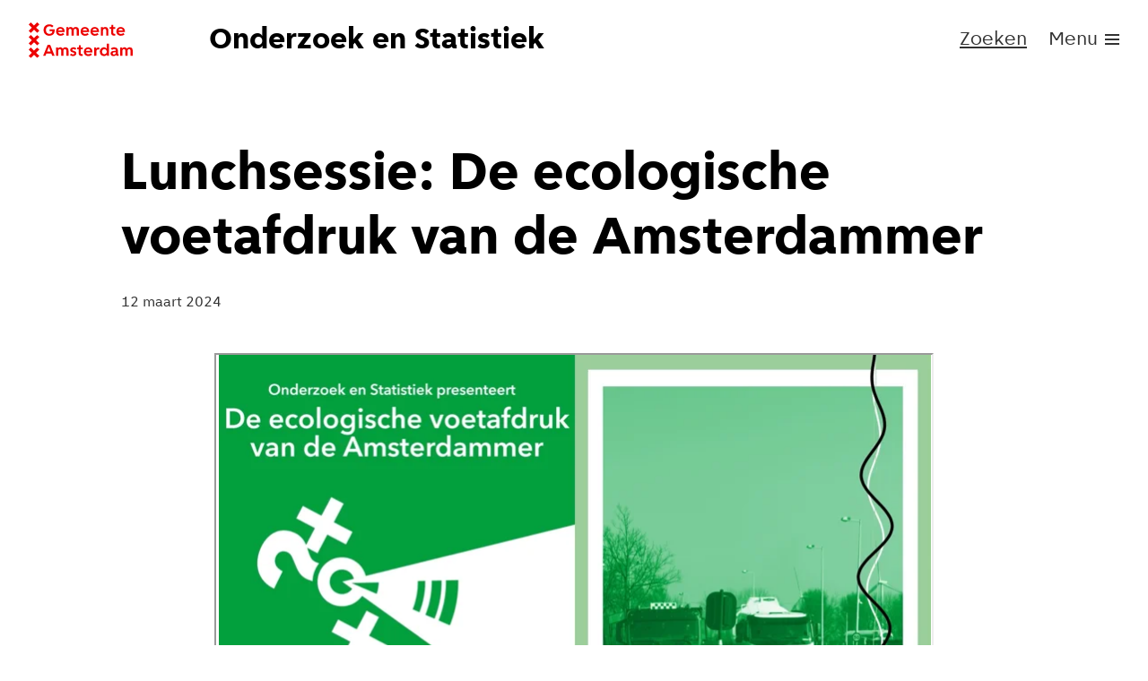

--- FILE ---
content_type: text/html; charset=utf-8
request_url: https://onderzoek.amsterdam.nl/video/lunchsessie-de-ecologische-voetafdruk-van-de-amsterdammer
body_size: 5165
content:
<!DOCTYPE html><html lang="nl" data-scroll-behavior="smooth"><head><meta charSet="utf-8" data-next-head=""/><meta name="viewport" content="width=device-width" data-next-head=""/><script type="module" src="https://onderzoek.amsterdam.nl/static/style/os-icon.js" async=""></script><script type="module" src="https://onderzoek.amsterdam.nl/static/datavisualisatie-onderzoek-en-statistiek/os-visualisation.js" async=""></script><title data-next-head="">Lunchsessie: De ecologische voetafdruk van de Amsterdammer | Website Onderzoek en Statistiek</title><meta property="og:title" content="Lunchsessie: De ecologische voetafdruk van de Amsterdammer | Website Onderzoek en Statistiek" data-next-head=""/><meta name="twitter:title" content="Lunchsessie: De ecologische voetafdruk van de Amsterdammer | Website Onderzoek en Statistiek" data-next-head=""/><meta name="description" content="Bijna 90 procent van de Amsterdammers maakt zich zorgen over de toestand van het milieu. Als dat bewustzijn er is, leidt dat dan ook tot duurzamer gedrag?" data-next-head=""/><meta property="og:description" content="Bijna 90 procent van de Amsterdammers maakt zich zorgen over de toestand van het milieu. Als dat bewustzijn er is, leidt dat dan ook tot duurzamer gedrag?" data-next-head=""/><meta name="twitter:description" content="Bijna 90 procent van de Amsterdammers maakt zich zorgen over de toestand van het milieu. Als dat bewustzijn er is, leidt dat dan ook tot duurzamer gedrag?" data-next-head=""/><meta property="og:image" content="https://cms.onderzoek-en-statistiek.nl/uploads/rect_lunchsessie_25_d4e098a472.jpg" data-next-head=""/><meta name="twitter:image" content="https://cms.onderzoek-en-statistiek.nl/uploads/rect_lunchsessie_25_d4e098a472.jpg" data-next-head=""/><meta name="image" content="https://cms.onderzoek-en-statistiek.nl/uploads/rect_lunchsessie_25_d4e098a472.jpg" data-next-head=""/><meta property="og:type" content="video" data-next-head=""/><meta name="twitter:card" content="summary_large_image" data-next-head=""/><link rel="icon" href="/favicon.ico"/><meta name="google-site-verification" content="rK12dI2cqNYBT7VebPATLF6NyMAuQsocYjHVvpTfTcI"/><link rel="preload" href="/_next/static/chunks/dfb80f085132aeee.css" as="style"/><link rel="preload" href="/_next/static/chunks/540679ed91273219.css" as="style"/><link rel="preload" href="/_next/static/chunks/6f77e1ef9724d9e0.css" as="style"/><link rel="stylesheet" crossorigin="anonymous" href="https://onderzoek.amsterdam.nl/static/style/index.css"/><script src="https://onderzoek.amsterdam.nl/static/style/os-icon.js" type="module" defer=""></script><script type="module" defer="" src="https://onderzoek.amsterdam.nl/static/style/os-pagination.js"></script><link rel="stylesheet" href="https://onderzoek.amsterdam.nl/static/datavisualisatie-onderzoek-en-statistiek/os-visualisation-style.css" crossorigin="anonymous"/><link rel="stylesheet" href="/_next/static/chunks/dfb80f085132aeee.css" data-n-g=""/><link rel="stylesheet" href="/_next/static/chunks/540679ed91273219.css" data-n-g=""/><link rel="stylesheet" href="/_next/static/chunks/6f77e1ef9724d9e0.css"/><noscript data-n-css=""></noscript><script defer="" src="/_next/static/chunks/69fc00fa52f9fd28.js"></script><script defer="" src="/_next/static/chunks/9e0a36acfafe4c24.js"></script><script defer="" src="/_next/static/chunks/1b84450088185fb2.js"></script><script defer="" src="/_next/static/chunks/af3234ecb113a4c2.js"></script><script src="/_next/static/chunks/e130c283cfdda7fc.js" defer=""></script><script src="/_next/static/chunks/6e6be125691f2b1c.js" defer=""></script><script src="/_next/static/chunks/2338b8e6fd5dae9c.js" defer=""></script><script src="/_next/static/chunks/6128c7ff45e59cd0.js" defer=""></script><script src="/_next/static/chunks/a70b132187c8c304.js" defer=""></script><script src="/_next/static/chunks/4e8f2bc76932ec09.js" defer=""></script><script src="/_next/static/chunks/5f07af63ffacfc55.js" defer=""></script><script src="/_next/static/chunks/turbopack-979f819d042659e4.js" defer=""></script><script src="/_next/static/chunks/5b60f3d032e7762b.js" defer=""></script><script src="/_next/static/chunks/195ef8dec72c04fa.js" defer=""></script><script src="/_next/static/chunks/turbopack-661e9db05fe6a9eb.js" defer=""></script><script src="/_next/static/0HRqG0r76OnJ7JNa60HtV/_ssgManifest.js" defer=""></script><script src="/_next/static/0HRqG0r76OnJ7JNa60HtV/_buildManifest.js" defer=""></script></head><body><link rel="preload" as="image" href="/logo-gemeente-amsterdam-large.svg"/><link rel="preload" as="image" href="/logo-gemeente-amsterdam-small.svg"/><div id="__next"><div class="Layout-module__fmZ1UG__style"><a class="Layout-module__fmZ1UG__skip" href="/video/lunchsessie-de-ecologische-voetafdruk-van-de-amsterdammer#main">Direct naar inhoud</a><a class="Layout-module__fmZ1UG__skip" href="/video/lunchsessie-de-ecologische-voetafdruk-van-de-amsterdammer#footer">Direct naar contactgegevens</a><header class="Header-module__arFiJq__wrapper grid"><h1 class="Header-module__arFiJq__heading row-start-1 col-start-1 col-span-4 col-span-lg-8"><a class="Header-module__arFiJq__link" aria-label="Naar voorpagina website Onderzoek en Statistiek" href="/"><div class="Header-module__arFiJq__logo"><img class="Header-module__arFiJq__large" src="/logo-gemeente-amsterdam-large.svg" alt=""/><img class="Header-module__arFiJq__small" src="/logo-gemeente-amsterdam-small.svg" alt=""/></div><div class="Header-module__arFiJq__title">Onderzoek en Statistiek</div></a></h1><nav class="Navigation-module__AmG_aG__style Header-module__arFiJq__nav col-start-4 row-start-1 col-span-lg-4" aria-label="Hoofdmenu"><ul><li><a class="Navigation-module__AmG_aG__link" data-variant="inList" aria-current="false" href="/zoek">Zoeken</a></li><li><button class="MenuButton-module__pVlu3G__button" data-small="true" type="button" aria-expanded="false" aria-controls="menu" aria-label="menu"><span class="MenuButton-module__pVlu3G__label">Menu</span><span class="MenuButton-module__pVlu3G__icon"></span></button><div id="menu" class="MegaMenu-module__imWazW__container" tabindex="-1"><div class="MegaMenu-module__imWazW__searchLink mb-40"><a aria-current="false" href="/zoek">Zoeken</a></div><div class="col-span-4 col-span-lg-8"><h2 class="mb-8" data-style-as="h4">Thema’s</h2><ul class="MegaMenu-module__imWazW__column mb-40"><li class="MegaMenu-module__imWazW__menuItem"><a data-variant="inList" aria-current="false" href="/thema/bestuur">Bestuur</a></li><li class="MegaMenu-module__imWazW__menuItem"><a data-variant="inList" aria-current="false" href="/thema/bevolking">Bevolking</a></li><li class="MegaMenu-module__imWazW__menuItem"><a data-variant="inList" aria-current="false" href="/thema/cultuur-en-recreatie">Cultuur en recreatie</a></li><li class="MegaMenu-module__imWazW__menuItem"><a data-variant="inList" aria-current="false" href="/thema/duurzaamheid-en-milieu">Duurzaamheid en milieu</a></li><li class="MegaMenu-module__imWazW__menuItem"><a data-variant="inList" aria-current="false" href="/thema/economie-en-toerisme">Economie en toerisme</a></li><li class="MegaMenu-module__imWazW__menuItem"><a data-variant="inList" aria-current="false" href="/thema/onderwijs-en-jeugd">Onderwijs en jeugd</a></li><li class="MegaMenu-module__imWazW__menuItem"><a data-variant="inList" aria-current="false" href="/thema/openbare-orde-en-veiligheid">Openbare orde en veiligheid</a></li><li class="MegaMenu-module__imWazW__menuItem"><a data-variant="inList" aria-current="false" href="/thema/ruimte-en-topografie">Ruimte en topografie</a></li><li class="MegaMenu-module__imWazW__menuItem"><a data-variant="inList" aria-current="false" href="/thema/verkeer">Verkeer</a></li><li class="MegaMenu-module__imWazW__menuItem"><a data-variant="inList" aria-current="false" href="/thema/werk-en-inkomen">Werk en inkomen</a></li><li class="MegaMenu-module__imWazW__menuItem"><a data-variant="inList" aria-current="false" href="/thema/wonen">Wonen</a></li><li class="MegaMenu-module__imWazW__menuItem"><a data-variant="inList" aria-current="false" href="/thema/zorg-en-welzijn">Zorg en welzijn</a></li></ul></div><div class="col-span-4"><h2 class="mb-8" data-style-as="h4">Categorieën</h2><ul class="mb-40"><li class="MegaMenu-module__imWazW__menuItem"><a class="MegaMenu-module__imWazW__lightLink" data-variant="inList" aria-current="false" href="/zoek?categorie=dossier">Dossiers</a></li><li class="MegaMenu-module__imWazW__menuItem"><a class="MegaMenu-module__imWazW__lightLink" data-variant="inList" aria-current="false" href="/zoek?categorie=artikel">Artikelen</a></li><li class="MegaMenu-module__imWazW__menuItem"><a class="MegaMenu-module__imWazW__lightLink" data-variant="inList" aria-current="false" href="/zoek?categorie=publicatie">Publicaties</a></li><li class="MegaMenu-module__imWazW__menuItem"><a class="MegaMenu-module__imWazW__lightLink" data-variant="inList" aria-current="false" href="/zoek?categorie=video">Videos</a></li><li class="MegaMenu-module__imWazW__menuItem"><a class="MegaMenu-module__imWazW__lightLink" data-variant="inList" aria-current="false" href="/zoek?categorie=interactief">Interactief</a></li><li class="MegaMenu-module__imWazW__menuItem"><a class="MegaMenu-module__imWazW__lightLink" data-variant="inList" aria-current="false" href="/zoek?categorie=dataset">Datasets</a></li></ul><h2 class="mb-8" data-style-as="h4">Snel naar</h2><ul class="mb-40"><li class="MegaMenu-module__imWazW__menuItem"><a class="MegaMenu-module__imWazW__lightLink" data-variant="inList" aria-current="false" href="/artikel/over-onderzoek-en-statistiek">Over Onderzoek en Statistiek</a></li></ul></div></div></li></ul></nav></header><div class="Backdrop-module__ZWIA-q__style" style="z-index:500" role="button" aria-label="sluit menu"></div><main id="main"><div class="video-module__sKRiLW__container grid"><div class="col-start-1 col-start-lg-2 col-span-4 col-span-lg-10"><h1 class="mb-16">Lunchsessie: De ecologische voetafdruk van de Amsterdammer</h1><ul class="ByLine-module__aO_iia__style mb-56 mb-lg-40" aria-label="Metadata"><li>12 maart 2024</li></ul></div><div class="video-module__sKRiLW__video col-start-1 col-start-lg-3 col-span-4 col-span-lg-8 mb-56 mb-lg-80"><div class="VideoPlayer-module__rChulG__external"><iframe title="video-embed" src="https://player.vimeo.com/video/906679684?h=c3ea33e44a&amp;amp;#t=0h0m53s" allow="autoplay; fullscreen; picture-in-picture" allowFullScreen=""></iframe></div></div><div class="col-start-1 col-start-lg-3 col-span-4 col-span-lg-8"><p class="mb-40 mb-lg-80" data-large="true">Bijna 90 procent van de Amsterdammers maakt zich zorgen over de vervuiling van de aarde, de uitputting van grondstoffen en de uitstoot van broeikasgassen. En 84 procent van de Amsterdammers vindt het belangrijk om hun ecologische voetafdruk te beperken.  Maar hoe kunnen Amsterdammers door hun leefstijl aan te passen verschil maken? Dat vliegen tot veel CO2-uitstoot leidt weet iedereen, maar vaak zit milieu-impact verborgen in productieketens van goederen. Zijn Amsterdammers zich hiervan bewust? En als dat bewustzijn er is, leidt dat dan ook tot duurzamer gedrag?</p></div><div class="col-start-1 col-start-lg-3 col-span-4 col-span-lg-6"><div class="MarkdownToHtml-module__pVrx3W__style"><p class="mb-40">Deze vragen stonden centraal in de speciale O&amp;S Lunchsessie van 12 maart in de Week van de Circulaire Economie. Samen met Babette Porcelijn van ThinkBigActNow gaf onderzoeker Leander Wolters een toelichting op de verborgen impact van de Amsterdammer. Zij bespraken niet alleen welk gedrag de grootste milieuvoetafdruk veroorzaakt, maar ook de sociaaleconomische factoren die hierbij een rol spelen. De lunchsessie is hierboven terug te kijken.</p></div></div><div class="col-start-1 col-start-lg-10 col-span-4 col-span-lg-3"><h2 data-style-as="h5" class="mb-12">Zie ook</h2><ul class="mb-24"><li><a data-variant="inList" href="/publicatie/consumptie-en-duurzaamheid-in-amsterdam"><div></div><span>Consumptie en duurzaamheid in Amsterdam - publicatie</span></a></li><li><a data-variant="inList" href="/publicatie/de-ecologische-voetafdruk-van-amsterdammers"><div></div><span>De ecologische voetafdruk van Amsterdammers - publicatie</span></a></li><li><a data-variant="inList" href="https://www.mijnverborgenimpact.nl/nl/" data-log-event="leave" data-log-event-url="https://www.mijnverborgenimpact.nl/nl/"><div></div><span>Mijn verborgen impact</span></a></li><li><a data-variant="inList" href="https://onderzoek.amsterdam.nl/zoek?tekst=lunchsessie&amp;categorie=video"><div></div><span>meer lunchsessies</span></a></li><li><a data-variant="inList" href="https://deweekvandecirculaireeconomie.nl/" data-log-event="leave" data-log-event-url="https://deweekvandecirculaireeconomie.nl/"><div></div><span>De week van de Circulaire Economie</span></a></li></ul></div><div class="col-start-1 col-start-lg-3 col-span-4 col-span-lg-8"><div class="MarkdownToHtml-module__pVrx3W__style"><p class="mb-40">Tijdens de lunchsessies gaan we, onder leiding van Jeroen Slot, in op onderwerpen die het verhaal van de stad vertellen, bijvoorbeeld over of gezinnen nou wel of niet vaker de stad uitgaan en welke effecten de crisis heeft op de jeugdwerkloosheid. Houd deze website in de gaten voor informatie over nieuwe lunchsessies en volg de <a target="_blank" data-inline="true" node="[object Object]" href="https://www.linkedin.com/company/onderzoek-en-statistiek-amsterdam/">LinkedIn-pagina</a> van Onderzoek en Statistiek.</p></div></div><div class="col-start-1 col-start-lg-3 col-span-4 col-span-lg-8"><div class="ContentFooter-module__AQ1J1a__container mt-40 mb-72 mt-lg-80 mb-lg-120"><div class="mb-12"><p class="ContentFooter-module__AQ1J1a__text" data-small="true">Deze
           video maakt deel uit van
            het thema
          </p><ul class="ContentFooter-module__AQ1J1a__list" data-small="true"><li class="ContentFooter-module__AQ1J1a__listItem"><a data-small="true" href="/thema/duurzaamheid-en-milieu">Duurzaamheid en milieu</a></li></ul></div><div class="ContentFooter-module__AQ1J1a__share"><p data-small="true">Deel deze pagina:</p><ul class="ContentFooter-module__AQ1J1a__buttons"><li><button type="button" title="Deel op Facebook" aria-label="Deel op Facebook" data-log-event="share" data-log-event-type="facebook"><div></div></button></li><li><button type="button" title="Deel op LinkedIn" aria-label="Deel op LinkedIn" data-log-event="share" data-log-event-type="linkedin"><div></div></button></li><li><button type="button" title="Deel via mail" aria-label="Deel via mail" data-log-event="share" data-log-event-type="mail"><div></div></button></li><li><button type="button" title="Print deze pagina" aria-label="Print deze pagina" data-log-event="share" data-log-event-type="print"><div></div></button></li></ul></div></div></div></div></main><footer aria-labelledby="headingFooter" id="footer"><h1 id="headingFooter" class="hide-visually">Colofon</h1><div class="Footer-module__rnk_JG__container grid"><div class="col-span-3"><h2 class="mb-28" data-style-as="h5" data-inverted="true">Contact</h2><p class="mb-16" data-small="true" data-inverted="true">Heeft u een vraag en kunt u het antwoord niet vinden op deze site? Neem dan contact met ons op.</p><ul class="mb-40 mb-lg-0"><li><a data-variant="inList" data-inverted="true" href="mailto:redactie.os@amsterdam.nl"><div></div>E-mail</a></li><li><a data-variant="inList" data-inverted="true" href="tel:+31202510333"><div></div>020 251 0333</a></li></ul></div><div class="col-span-3 col-start-1 col-start-lg-5"><h2 class="mb-28" data-style-as="h5" data-inverted="true">Panels en enquêtes</h2><p class="mb-16" data-small="true" data-inverted="true">Bent u uitgenodigd om mee te doen aan onderzoek of heeft u vragen over het panel of stadspaspanel?</p><ul class="mb-40 mb-lg-0"><li><a data-variant="inList" data-inverted="true" href="https://www.amsterdam.nl/onderzoek/" data-log-event="leave" data-log-event-url="https://www.amsterdam.nl/onderzoek/"><div></div>Meedoen aan onderzoek</a></li><li><a data-variant="inList" data-inverted="true" href="https://panel.amsterdam.nl" data-log-event="leave" data-log-event-url="https://panel.amsterdam.nl"><div></div>Panel Amsterdam</a></li><li><a data-variant="inList" data-inverted="true" href="https://www.amsterdam.nl/stadspas/doe-mee-stadspaspanel/" data-log-event="leave" data-log-event-url="https://www.amsterdam.nl/stadspas/doe-mee-stadspaspanel/"><div></div>Stadspaspanel Amsterdam</a></li></ul></div><div class="col-span-3 col-span-lg-4 col-start-1 col-start-lg-9"><h2 data-style-as="h5" data-inverted="true">Onderzoek en Statistiek</h2><ul class="mb-40 mb-lg-0"><li><a data-variant="inList" data-inverted="true" href="/artikel/over-onderzoek-en-statistiek"><div></div>Over Onderzoek en Statistiek</a></li><li><a data-variant="inList" data-inverted="true" href="/artikel/veelgestelde-vragen"><div></div>Veelgestelde vragen</a></li><li><a data-variant="inList" data-inverted="true" href="/artikel/termen-en-categorieen"><div></div>Termen en categorieën</a></li><li><a data-variant="inList" data-inverted="true" href="https://cloud.nieuwsbrief.amsterdam.nl/nieuwsbrief-aanmelden?type=onderzoekenstatistiek" data-log-event="leave" data-log-event-url="https://cloud.nieuwsbrief.amsterdam.nl/nieuwsbrief-aanmelden?type=onderzoekenstatistiek"><div></div>Nieuwsbrief</a></li><li><a data-variant="inList" data-inverted="true" href="https://werkenbij.amsterdam.nl/vakgebieden/it-data-2174" data-log-event="leave" data-log-event-url="https://werkenbij.amsterdam.nl/vakgebieden/it-data-2174"><div></div>Vacatures</a></li></ul></div></div><div class="Footer-module__rnk_JG__bottom"><h2 class="hide-visually">Privacy en toegankelijkheid</h2><ul><li><a data-variant="inList" href="https://www.amsterdam.nl/privacy/" data-log-event="leave" data-log-event-url="https://www.amsterdam.nl/privacy/">Privacy</a></li><li><a data-variant="inList" href="/artikel/toegankelijkheidsverklaring">Toegankelijkheid</a></li></ul></div></footer></div></div><script id="__NEXT_DATA__" type="application/json">{"props":{"pageProps":{"id":259,"publicationDate":"2024-03-12T11:00:00.000Z","title":"Lunchsessie: De ecologische voetafdruk van de Amsterdammer","shortTitle":null,"slug":"lunchsessie-de-ecologische-voetafdruk-van-de-amsterdammer","teaser":"Bijna 90 procent van de Amsterdammers maakt zich zorgen over de toestand van het milieu. Als dat bewustzijn er is, leidt dat dan ook tot duurzamer gedrag?","transcript":null,"intro":"Bijna 90 procent van de Amsterdammers maakt zich zorgen over de vervuiling van de aarde, de uitputting van grondstoffen en de uitstoot van broeikasgassen. En 84 procent van de Amsterdammers vindt het belangrijk om hun ecologische voetafdruk te beperken.  Maar hoe kunnen Amsterdammers door hun leefstijl aan te passen verschil maken? Dat vliegen tot veel CO2-uitstoot leidt weet iedereen, maar vaak zit milieu-impact verborgen in productieketens van goederen. Zijn Amsterdammers zich hiervan bewust? En als dat bewustzijn er is, leidt dat dan ook tot duurzamer gedrag?","wideVideo":false,"subtitleDefault":false,"externalVideoSource":"https://player.vimeo.com/video/906679684?h=c3ea33e44a\u0026amp;#t=0h0m53s","externalEmbedSource":null,"createdAt":"2024-01-26T10:53:01.453Z","updatedAt":"2025-09-23T09:34:45.714Z","publishedAt":"2025-09-23T09:34:45.856Z","keywords":null,"toc":false,"publish_at":null,"author":null,"documentId":"m0ynn2orbj8ce30bzywlo6kd","rectangularImage":{"id":7472,"documentId":"zs8pnoits0jard39kos175jp","url":"/uploads/rect_lunchsessie_25_d4e098a472.jpg","caption":null,"width":1920,"height":1080},"videoFile":null,"subtitleFile":null,"body":[{"__component":"shared.text-with-links","id":7010,"text":"Deze vragen stonden centraal in de speciale O\u0026S Lunchsessie van 12 maart in de Week van de Circulaire Economie. Samen met Babette Porcelijn van ThinkBigActNow gaf onderzoeker Leander Wolters een toelichting op de verborgen impact van de Amsterdammer. Zij bespraken niet alleen welk gedrag de grootste milieuvoetafdruk veroorzaakt, maar ook de sociaaleconomische factoren die hierbij een rol spelen. De lunchsessie is hierboven terug te kijken.","heading":"Zie ook","variant":"rechts","articles":[],"publications":[{"id":5637,"documentId":"yppac6d4su1otnpirnlhibvl","title":"Consumptie en duurzaamheid in Amsterdam","shortTitle":null,"slug":"consumptie-en-duurzaamheid-in-amsterdam"},{"id":5459,"documentId":"jsfkf0hypemqtotp8pjz0pbt","title":"De ecologische voetafdruk van Amsterdammers","shortTitle":null,"slug":"de-ecologische-voetafdruk-van-amsterdammers"}],"datasets":[],"videos":[],"interactives":[],"collections":[],"links":[{"id":2187,"title":"Mijn verborgen impact","path":"https://www.mijnverborgenimpact.nl/nl/"},{"id":2188,"title":"meer lunchsessies","path":"https://onderzoek.amsterdam.nl/zoek?tekst=lunchsessie\u0026categorie=video"},{"id":2189,"title":"De week van de Circulaire Economie","path":"https://deweekvandecirculaireeconomie.nl/"}]},{"__component":"shared.text","id":6050,"text":"Tijdens de lunchsessies gaan we, onder leiding van Jeroen Slot, in op onderwerpen die het verhaal van de stad vertellen, bijvoorbeeld over of gezinnen nou wel of niet vaker de stad uitgaan en welke effecten de crisis heeft op de jeugdwerkloosheid. Houd deze website in de gaten voor informatie over nieuwe lunchsessies en volg de [LinkedIn-pagina](https://www.linkedin.com/company/onderzoek-en-statistiek-amsterdam/) van Onderzoek en Statistiek."}],"themes":[{"id":105,"documentId":"qhd2s0hl3j6wh2fyumfb8zhn","title":"Duurzaamheid en milieu","slug":"duurzaamheid-en-milieu"}]},"contextData":{"data":{"id":1,"largeFirstFeature":true,"createdAt":"2021-11-09T08:21:26.209Z","updatedAt":"2026-01-12T07:49:34.249Z","documentId":"iyi4hqpv54yi7d08swn6x22c","publishedAt":"2026-01-12T07:49:34.125Z","featured":[{"__component":"shared.publications","id":2803},{"__component":"shared.publications","id":2608},{"__component":"shared.articles","id":2614},{"__component":"shared.publications","id":2820},{"__component":"shared.articles","id":2685},{"__component":"shared.publications","id":2867},{"__component":"shared.publications","id":2819}],"featuredCollections":[{"id":32},{"id":29},{"id":10},{"id":6},{"id":3},{"id":23}],"agenda":[{"__component":"shared.videos","id":185}],"shortcuts":[{"__component":"shared.interactives","id":63},{"__component":"shared.interactives","id":48},{"__component":"shared.datasets","id":3},{"__component":"shared.interactives","id":51}],"relatedSites":[{"id":303,"title":"Dataverkenner","path":"https://data.amsterdam.nl"},{"id":412,"title":"Regiomonitor","path":"https://onderzoek.amsterdam.nl/static/regiomonitor/"},{"id":305,"title":"Maps Amsterdam","path":"https://maps.amsterdam.nl/"},{"id":304,"title":"openresearch.amsterdam","path":"https://openresearch.amsterdam"}]}},"__N_SSG":true},"page":"/video/[slug]","query":{"slug":"lunchsessie-de-ecologische-voetafdruk-van-de-amsterdammer"},"buildId":"0HRqG0r76OnJ7JNa60HtV","isFallback":false,"dynamicIds":[88519,74096],"gsp":true,"appGip":true,"scriptLoader":[]}</script></body></html>

--- FILE ---
content_type: text/html; charset=UTF-8
request_url: https://player.vimeo.com/video/906679684?h=c3ea33e44a&amp;
body_size: 6918
content:
<!DOCTYPE html>
<html lang="en">
<head>
  <meta charset="utf-8">
  <meta name="viewport" content="width=device-width,initial-scale=1,user-scalable=yes">
  
  <link rel="canonical" href="https://player.vimeo.com/video/906679684">
  <meta name="googlebot" content="noindex,indexifembedded">
  
  
  <title>Lunchsessie: De ecologische voetafdruk van de Amsterdammer on Vimeo</title>
  <style>
      body, html, .player, .fallback {
          overflow: hidden;
          width: 100%;
          height: 100%;
          margin: 0;
          padding: 0;
      }
      .fallback {
          
              background-color: transparent;
          
      }
      .player.loading { opacity: 0; }
      .fallback iframe {
          position: fixed;
          left: 0;
          top: 0;
          width: 100%;
          height: 100%;
      }
  </style>
  <link rel="modulepreload" href="https://f.vimeocdn.com/p/4.46.25/js/player.module.js" crossorigin="anonymous">
  <link rel="modulepreload" href="https://f.vimeocdn.com/p/4.46.25/js/vendor.module.js" crossorigin="anonymous">
  <link rel="preload" href="https://f.vimeocdn.com/p/4.46.25/css/player.css" as="style">
</head>

<body>


<div class="vp-placeholder">
    <style>
        .vp-placeholder,
        .vp-placeholder-thumb,
        .vp-placeholder-thumb::before,
        .vp-placeholder-thumb::after {
            position: absolute;
            top: 0;
            bottom: 0;
            left: 0;
            right: 0;
        }
        .vp-placeholder {
            visibility: hidden;
            width: 100%;
            max-height: 100%;
            height: calc(1080 / 1920 * 100vw);
            max-width: calc(1920 / 1080 * 100vh);
            margin: auto;
        }
        .vp-placeholder-carousel {
            display: none;
            background-color: #000;
            position: absolute;
            left: 0;
            right: 0;
            bottom: -60px;
            height: 60px;
        }
    </style>

    

    
        <style>
            .vp-placeholder-thumb {
                overflow: hidden;
                width: 100%;
                max-height: 100%;
                margin: auto;
            }
            .vp-placeholder-thumb::before,
            .vp-placeholder-thumb::after {
                content: "";
                display: block;
                filter: blur(7px);
                margin: 0;
                background: url(https://i.vimeocdn.com/video/1813474443-faf8b9d99a401cb5b9c194298fb195acd351155a0a0aede03e20bfc545a1afbd-d?mw=80&q=85) 50% 50% / contain no-repeat;
            }
            .vp-placeholder-thumb::before {
                 
                margin: -30px;
            }
        </style>
    

    <div class="vp-placeholder-thumb"></div>
    <div class="vp-placeholder-carousel"></div>
    <script>function placeholderInit(t,h,d,s,n,o){var i=t.querySelector(".vp-placeholder"),v=t.querySelector(".vp-placeholder-thumb");if(h){var p=function(){try{return window.self!==window.top}catch(a){return!0}}(),w=200,y=415,r=60;if(!p&&window.innerWidth>=w&&window.innerWidth<y){i.style.bottom=r+"px",i.style.maxHeight="calc(100vh - "+r+"px)",i.style.maxWidth="calc("+n+" / "+o+" * (100vh - "+r+"px))";var f=t.querySelector(".vp-placeholder-carousel");f.style.display="block"}}if(d){var e=new Image;e.onload=function(){var a=n/o,c=e.width/e.height;if(c<=.95*a||c>=1.05*a){var l=i.getBoundingClientRect(),g=l.right-l.left,b=l.bottom-l.top,m=window.innerWidth/g*100,x=window.innerHeight/b*100;v.style.height="calc("+e.height+" / "+e.width+" * "+m+"vw)",v.style.maxWidth="calc("+e.width+" / "+e.height+" * "+x+"vh)"}i.style.visibility="visible"},e.src=s}else i.style.visibility="visible"}
</script>
    <script>placeholderInit(document,  false ,  true , "https://i.vimeocdn.com/video/1813474443-faf8b9d99a401cb5b9c194298fb195acd351155a0a0aede03e20bfc545a1afbd-d?mw=80\u0026q=85",  1920 ,  1080 );</script>
</div>

<div id="player" class="player"></div>
<script>window.playerConfig = {"cdn_url":"https://f.vimeocdn.com","vimeo_api_url":"api.vimeo.com","request":{"files":{"dash":{"cdns":{"akfire_interconnect_quic":{"avc_url":"https://vod-adaptive-ak.vimeocdn.com/exp=1768762726~acl=%2F058300b2-1b07-4f91-b4b3-8d331c80e863%2Fpsid%3D976f36d116f7fbdb90ad4cfd07fa794d858812c18ea489a0a29bb9181b0e74a6%2F%2A~hmac=9281bdd319b5518e38351e053600c116c3dfd76a2a22f1e5db5d2114e14f8457/058300b2-1b07-4f91-b4b3-8d331c80e863/psid=976f36d116f7fbdb90ad4cfd07fa794d858812c18ea489a0a29bb9181b0e74a6/v2/playlist/av/primary/prot/cXNyPTE/playlist.json?omit=av1-hevc\u0026pathsig=8c953e4f~LfEw26R3a51tA3c9f9Em6-uKGw9eKNBWo5yrok_4f0E\u0026qsr=1\u0026r=dXM%3D\u0026rh=fBLqD","origin":"gcs","url":"https://vod-adaptive-ak.vimeocdn.com/exp=1768762726~acl=%2F058300b2-1b07-4f91-b4b3-8d331c80e863%2Fpsid%3D976f36d116f7fbdb90ad4cfd07fa794d858812c18ea489a0a29bb9181b0e74a6%2F%2A~hmac=9281bdd319b5518e38351e053600c116c3dfd76a2a22f1e5db5d2114e14f8457/058300b2-1b07-4f91-b4b3-8d331c80e863/psid=976f36d116f7fbdb90ad4cfd07fa794d858812c18ea489a0a29bb9181b0e74a6/v2/playlist/av/primary/prot/cXNyPTE/playlist.json?pathsig=8c953e4f~LfEw26R3a51tA3c9f9Em6-uKGw9eKNBWo5yrok_4f0E\u0026qsr=1\u0026r=dXM%3D\u0026rh=fBLqD"},"fastly_skyfire":{"avc_url":"https://skyfire.vimeocdn.com/1768762726-0xa1405530d7cdae25aa6c1474c9d9a2ea7d05aa2a/058300b2-1b07-4f91-b4b3-8d331c80e863/psid=976f36d116f7fbdb90ad4cfd07fa794d858812c18ea489a0a29bb9181b0e74a6/v2/playlist/av/primary/prot/cXNyPTE/playlist.json?omit=av1-hevc\u0026pathsig=8c953e4f~LfEw26R3a51tA3c9f9Em6-uKGw9eKNBWo5yrok_4f0E\u0026qsr=1\u0026r=dXM%3D\u0026rh=fBLqD","origin":"gcs","url":"https://skyfire.vimeocdn.com/1768762726-0xa1405530d7cdae25aa6c1474c9d9a2ea7d05aa2a/058300b2-1b07-4f91-b4b3-8d331c80e863/psid=976f36d116f7fbdb90ad4cfd07fa794d858812c18ea489a0a29bb9181b0e74a6/v2/playlist/av/primary/prot/cXNyPTE/playlist.json?pathsig=8c953e4f~LfEw26R3a51tA3c9f9Em6-uKGw9eKNBWo5yrok_4f0E\u0026qsr=1\u0026r=dXM%3D\u0026rh=fBLqD"}},"default_cdn":"akfire_interconnect_quic","separate_av":true,"streams":[{"profile":"5ff7441f-4973-4241-8c2e-976ef4a572b0","id":"1dfc6dcf-a7e2-4287-a042-a3defa06f374","fps":30,"quality":"1080p"},{"profile":"f9e4a5d7-8043-4af3-b231-641ca735a130","id":"a2237f0b-ad1c-4b45-a6c4-37590eb88fe2","fps":30,"quality":"540p"},{"profile":"c3347cdf-6c91-4ab3-8d56-737128e7a65f","id":"d7cadff3-2964-4435-9f81-c608eb2f193f","fps":30,"quality":"360p"},{"profile":"d0b41bac-2bf2-4310-8113-df764d486192","id":"151fc222-a0c6-492b-ad0e-4bd8e3241dd9","fps":30,"quality":"240p"},{"profile":"f3f6f5f0-2e6b-4e90-994e-842d1feeabc0","id":"c8c7aa7c-98a6-4be6-b8de-68afa599491d","fps":30,"quality":"720p"}],"streams_avc":[{"profile":"d0b41bac-2bf2-4310-8113-df764d486192","id":"151fc222-a0c6-492b-ad0e-4bd8e3241dd9","fps":30,"quality":"240p"},{"profile":"f3f6f5f0-2e6b-4e90-994e-842d1feeabc0","id":"c8c7aa7c-98a6-4be6-b8de-68afa599491d","fps":30,"quality":"720p"},{"profile":"5ff7441f-4973-4241-8c2e-976ef4a572b0","id":"1dfc6dcf-a7e2-4287-a042-a3defa06f374","fps":30,"quality":"1080p"},{"profile":"f9e4a5d7-8043-4af3-b231-641ca735a130","id":"a2237f0b-ad1c-4b45-a6c4-37590eb88fe2","fps":30,"quality":"540p"},{"profile":"c3347cdf-6c91-4ab3-8d56-737128e7a65f","id":"d7cadff3-2964-4435-9f81-c608eb2f193f","fps":30,"quality":"360p"}]},"hls":{"captions":"https://vod-adaptive-ak.vimeocdn.com/exp=1768762726~acl=%2F058300b2-1b07-4f91-b4b3-8d331c80e863%2Fpsid%3D976f36d116f7fbdb90ad4cfd07fa794d858812c18ea489a0a29bb9181b0e74a6%2F%2A~hmac=9281bdd319b5518e38351e053600c116c3dfd76a2a22f1e5db5d2114e14f8457/058300b2-1b07-4f91-b4b3-8d331c80e863/psid=976f36d116f7fbdb90ad4cfd07fa794d858812c18ea489a0a29bb9181b0e74a6/v2/playlist/av/primary/sub/143349132-nl/prot/cXNyPTE/playlist.m3u8?ext-subs=1\u0026locale=en\u0026omit=opus\u0026pathsig=8c953e4f~Beqt2zP7ngMUlPzFTZ-n9rYoWpUs7idfmOD9uV473Cw\u0026qsr=1\u0026r=dXM%3D\u0026rh=fBLqD\u0026sf=fmp4","cdns":{"akfire_interconnect_quic":{"avc_url":"https://vod-adaptive-ak.vimeocdn.com/exp=1768762726~acl=%2F058300b2-1b07-4f91-b4b3-8d331c80e863%2Fpsid%3D976f36d116f7fbdb90ad4cfd07fa794d858812c18ea489a0a29bb9181b0e74a6%2F%2A~hmac=9281bdd319b5518e38351e053600c116c3dfd76a2a22f1e5db5d2114e14f8457/058300b2-1b07-4f91-b4b3-8d331c80e863/psid=976f36d116f7fbdb90ad4cfd07fa794d858812c18ea489a0a29bb9181b0e74a6/v2/playlist/av/primary/sub/143349132-nl/prot/cXNyPTE/playlist.m3u8?ext-subs=1\u0026locale=en\u0026omit=av1-hevc-opus\u0026pathsig=8c953e4f~Beqt2zP7ngMUlPzFTZ-n9rYoWpUs7idfmOD9uV473Cw\u0026qsr=1\u0026r=dXM%3D\u0026rh=fBLqD\u0026sf=fmp4","captions":"https://vod-adaptive-ak.vimeocdn.com/exp=1768762726~acl=%2F058300b2-1b07-4f91-b4b3-8d331c80e863%2Fpsid%3D976f36d116f7fbdb90ad4cfd07fa794d858812c18ea489a0a29bb9181b0e74a6%2F%2A~hmac=9281bdd319b5518e38351e053600c116c3dfd76a2a22f1e5db5d2114e14f8457/058300b2-1b07-4f91-b4b3-8d331c80e863/psid=976f36d116f7fbdb90ad4cfd07fa794d858812c18ea489a0a29bb9181b0e74a6/v2/playlist/av/primary/sub/143349132-nl/prot/cXNyPTE/playlist.m3u8?ext-subs=1\u0026locale=en\u0026omit=opus\u0026pathsig=8c953e4f~Beqt2zP7ngMUlPzFTZ-n9rYoWpUs7idfmOD9uV473Cw\u0026qsr=1\u0026r=dXM%3D\u0026rh=fBLqD\u0026sf=fmp4","origin":"gcs","url":"https://vod-adaptive-ak.vimeocdn.com/exp=1768762726~acl=%2F058300b2-1b07-4f91-b4b3-8d331c80e863%2Fpsid%3D976f36d116f7fbdb90ad4cfd07fa794d858812c18ea489a0a29bb9181b0e74a6%2F%2A~hmac=9281bdd319b5518e38351e053600c116c3dfd76a2a22f1e5db5d2114e14f8457/058300b2-1b07-4f91-b4b3-8d331c80e863/psid=976f36d116f7fbdb90ad4cfd07fa794d858812c18ea489a0a29bb9181b0e74a6/v2/playlist/av/primary/sub/143349132-nl/prot/cXNyPTE/playlist.m3u8?ext-subs=1\u0026locale=en\u0026omit=opus\u0026pathsig=8c953e4f~Beqt2zP7ngMUlPzFTZ-n9rYoWpUs7idfmOD9uV473Cw\u0026qsr=1\u0026r=dXM%3D\u0026rh=fBLqD\u0026sf=fmp4"},"fastly_skyfire":{"avc_url":"https://skyfire.vimeocdn.com/1768762726-0xa1405530d7cdae25aa6c1474c9d9a2ea7d05aa2a/058300b2-1b07-4f91-b4b3-8d331c80e863/psid=976f36d116f7fbdb90ad4cfd07fa794d858812c18ea489a0a29bb9181b0e74a6/v2/playlist/av/primary/sub/143349132-nl/prot/cXNyPTE/playlist.m3u8?ext-subs=1\u0026locale=en\u0026omit=av1-hevc-opus\u0026pathsig=8c953e4f~Beqt2zP7ngMUlPzFTZ-n9rYoWpUs7idfmOD9uV473Cw\u0026qsr=1\u0026r=dXM%3D\u0026rh=fBLqD\u0026sf=fmp4","captions":"https://skyfire.vimeocdn.com/1768762726-0xa1405530d7cdae25aa6c1474c9d9a2ea7d05aa2a/058300b2-1b07-4f91-b4b3-8d331c80e863/psid=976f36d116f7fbdb90ad4cfd07fa794d858812c18ea489a0a29bb9181b0e74a6/v2/playlist/av/primary/sub/143349132-nl/prot/cXNyPTE/playlist.m3u8?ext-subs=1\u0026locale=en\u0026omit=opus\u0026pathsig=8c953e4f~Beqt2zP7ngMUlPzFTZ-n9rYoWpUs7idfmOD9uV473Cw\u0026qsr=1\u0026r=dXM%3D\u0026rh=fBLqD\u0026sf=fmp4","origin":"gcs","url":"https://skyfire.vimeocdn.com/1768762726-0xa1405530d7cdae25aa6c1474c9d9a2ea7d05aa2a/058300b2-1b07-4f91-b4b3-8d331c80e863/psid=976f36d116f7fbdb90ad4cfd07fa794d858812c18ea489a0a29bb9181b0e74a6/v2/playlist/av/primary/sub/143349132-nl/prot/cXNyPTE/playlist.m3u8?ext-subs=1\u0026locale=en\u0026omit=opus\u0026pathsig=8c953e4f~Beqt2zP7ngMUlPzFTZ-n9rYoWpUs7idfmOD9uV473Cw\u0026qsr=1\u0026r=dXM%3D\u0026rh=fBLqD\u0026sf=fmp4"}},"default_cdn":"akfire_interconnect_quic","separate_av":true}},"file_codecs":{"av1":[],"avc":["151fc222-a0c6-492b-ad0e-4bd8e3241dd9","c8c7aa7c-98a6-4be6-b8de-68afa599491d","1dfc6dcf-a7e2-4287-a042-a3defa06f374","a2237f0b-ad1c-4b45-a6c4-37590eb88fe2","d7cadff3-2964-4435-9f81-c608eb2f193f"],"hevc":{"dvh1":[],"hdr":[],"sdr":[]}},"lang":"en","referrer":"https://onderzoek.amsterdam.nl/","cookie_domain":".vimeo.com","signature":"a29376f412184a5ce237b04dfb45ca99","timestamp":1768750026,"expires":12700,"text_tracks":[{"id":143349132,"lang":"nl","url":"https://captions.vimeo.com/captions/143349132.vtt?expires=1768762726\u0026sig=b47c5973e6abde164dbea748d53a38db7c866154","kind":"subtitles","label":"Nederlands","provenance":"user_uploaded","default":true}],"thumb_preview":{"url":"https://videoapi-sprites.vimeocdn.com/video-sprites/image/2bf88011-ffb3-4ba2-9201-7c254d426b68.0.jpeg?ClientID=sulu\u0026Expires=1768753625\u0026Signature=479311ede77a664dce60350adde1e918bfb0527c","height":2640,"width":4686,"frame_height":240,"frame_width":426,"columns":11,"frames":120},"currency":"USD","session":"9a9968ef75080be2f08d0f7c74e7fef92089fa9a1768750025","cookie":{"volume":1,"quality":null,"hd":0,"captions":null,"transcript":null,"captions_styles":{"color":null,"fontSize":null,"fontFamily":null,"fontOpacity":null,"bgOpacity":null,"windowColor":null,"windowOpacity":null,"bgColor":null,"edgeStyle":null},"audio_language":null,"audio_kind":null,"qoe_survey_vote":0},"build":{"backend":"31e9776","js":"4.46.25"},"urls":{"js":"https://f.vimeocdn.com/p/4.46.25/js/player.js","js_base":"https://f.vimeocdn.com/p/4.46.25/js","js_module":"https://f.vimeocdn.com/p/4.46.25/js/player.module.js","js_vendor_module":"https://f.vimeocdn.com/p/4.46.25/js/vendor.module.js","locales_js":{"de-DE":"https://f.vimeocdn.com/p/4.46.25/js/player.de-DE.js","en":"https://f.vimeocdn.com/p/4.46.25/js/player.js","es":"https://f.vimeocdn.com/p/4.46.25/js/player.es.js","fr-FR":"https://f.vimeocdn.com/p/4.46.25/js/player.fr-FR.js","ja-JP":"https://f.vimeocdn.com/p/4.46.25/js/player.ja-JP.js","ko-KR":"https://f.vimeocdn.com/p/4.46.25/js/player.ko-KR.js","pt-BR":"https://f.vimeocdn.com/p/4.46.25/js/player.pt-BR.js","zh-CN":"https://f.vimeocdn.com/p/4.46.25/js/player.zh-CN.js"},"ambisonics_js":"https://f.vimeocdn.com/p/external/ambisonics.min.js","barebone_js":"https://f.vimeocdn.com/p/4.46.25/js/barebone.js","chromeless_js":"https://f.vimeocdn.com/p/4.46.25/js/chromeless.js","three_js":"https://f.vimeocdn.com/p/external/three.rvimeo.min.js","vuid_js":"https://f.vimeocdn.com/js_opt/modules/utils/vuid.min.js","hive_sdk":"https://f.vimeocdn.com/p/external/hive-sdk.js","hive_interceptor":"https://f.vimeocdn.com/p/external/hive-interceptor.js","proxy":"https://player.vimeo.com/static/proxy.html","css":"https://f.vimeocdn.com/p/4.46.25/css/player.css","chromeless_css":"https://f.vimeocdn.com/p/4.46.25/css/chromeless.css","fresnel":"https://arclight.vimeo.com/add/player-stats","player_telemetry_url":"https://arclight.vimeo.com/player-events","telemetry_base":"https://lensflare.vimeo.com"},"flags":{"plays":1,"dnt":0,"autohide_controls":0,"preload_video":"metadata_on_hover","qoe_survey_forced":0,"ai_widget":0,"ecdn_delta_updates":0,"disable_mms":0,"check_clip_skipping_forward":0},"country":"US","client":{"ip":"18.221.4.207"},"ab_tests":{"cross_origin_texttracks":{"group":"variant","track":false,"data":null}},"atid":"3738367577.1768750026","ai_widget_signature":"d3892025adc3c3947e23c8928941702ee099a8d3c71159796e6f0f1e39b87f73_1768753626","config_refresh_url":"https://player.vimeo.com/video/906679684/config/request?atid=3738367577.1768750026\u0026expires=12700\u0026referrer=https%3A%2F%2Fonderzoek.amsterdam.nl%2F\u0026session=9a9968ef75080be2f08d0f7c74e7fef92089fa9a1768750025\u0026signature=a29376f412184a5ce237b04dfb45ca99\u0026time=1768750026\u0026v=1"},"player_url":"player.vimeo.com","video":{"id":906679684,"title":"Lunchsessie: De ecologische voetafdruk van de Amsterdammer","width":1920,"height":1080,"duration":3175,"url":"https://vimeo.com/906679684","share_url":"https://vimeo.com/906679684","embed_code":"\u003ciframe title=\"vimeo-player\" src=\"https://player.vimeo.com/video/906679684?h=4ceb2ed32b\" width=\"640\" height=\"360\" frameborder=\"0\" referrerpolicy=\"strict-origin-when-cross-origin\" allow=\"autoplay; fullscreen; picture-in-picture; clipboard-write; encrypted-media; web-share\"   allowfullscreen\u003e\u003c/iframe\u003e","default_to_hd":1,"privacy":"anybody","embed_permission":"whitelist","thumbnail_url":"https://i.vimeocdn.com/video/1813474443-faf8b9d99a401cb5b9c194298fb195acd351155a0a0aede03e20bfc545a1afbd-d","owner":{"id":113054372,"name":"Studio Amsterdam","img":"https://i.vimeocdn.com/portrait/39783366_60x60?sig=07b8c82381460008cb14aac3e928645e10e425aba8293ce7a31681c70e4f29ca\u0026v=1\u0026region=us","img_2x":"https://i.vimeocdn.com/portrait/39783366_60x60?sig=07b8c82381460008cb14aac3e928645e10e425aba8293ce7a31681c70e4f29ca\u0026v=1\u0026region=us","url":"https://vimeo.com/studioamsterdam","account_type":"enterprise"},"spatial":0,"live_event":null,"version":{"current":null,"available":[{"id":848076726,"file_id":3723629127,"is_current":true},{"id":848069182,"file_id":3723621192,"is_current":false}]},"unlisted_hash":null,"rating":{"id":6},"fps":30,"channel_layout":"stereo","live_event_id":4045800,"ai":0,"locale":"en"},"user":{"id":0,"team_id":0,"team_origin_user_id":0,"account_type":"none","liked":0,"watch_later":0,"owner":0,"mod":0,"logged_in":0,"private_mode_enabled":0,"vimeo_api_client_token":"eyJhbGciOiJIUzI1NiIsInR5cCI6IkpXVCJ9.eyJzZXNzaW9uX2lkIjoiOWE5OTY4ZWY3NTA4MGJlMmYwOGQwZjdjNzRlN2ZlZjkyMDg5ZmE5YTE3Njg3NTAwMjUiLCJleHAiOjE3Njg3NjI3MjYsImFwcF9pZCI6MTE4MzU5LCJzY29wZXMiOiJwdWJsaWMgc3RhdHMifQ.6n7imv2zNOeckLfVrKPmMrqiZsglGi_7zJE_GsPqKv4"},"view":1,"vimeo_url":"vimeo.com","embed":{"audio_track":"","autoplay":0,"autopause":1,"dnt":0,"editor":0,"keyboard":1,"log_plays":1,"loop":0,"muted":0,"on_site":0,"texttrack":"","transparent":1,"outro":"nothing","playsinline":1,"quality":null,"player_id":"","api":null,"app_id":"","color":"E6E6E6","color_one":"000000","color_two":"E6E6E6","color_three":"ffffff","color_four":"000000","context":"embed.main","settings":{"auto_pip":1,"badge":0,"byline":0,"collections":0,"color":0,"force_color_one":0,"force_color_two":0,"force_color_three":0,"force_color_four":0,"embed":0,"fullscreen":1,"like":0,"logo":0,"playbar":1,"portrait":0,"pip":1,"share":0,"spatial_compass":0,"spatial_label":0,"speed":0,"title":0,"volume":1,"watch_later":0,"watch_full_video":1,"controls":1,"airplay":1,"audio_tracks":1,"chapters":1,"chromecast":1,"cc":1,"transcript":1,"quality":1,"play_button_position":0,"ask_ai":0,"skipping_forward":1,"debug_payload_collection_policy":"default"},"create_interactive":{"has_create_interactive":false,"viddata_url":""},"min_quality":null,"max_quality":null,"initial_quality":null,"prefer_mms":1}}</script>
<script>const fullscreenSupported="exitFullscreen"in document||"webkitExitFullscreen"in document||"webkitCancelFullScreen"in document||"mozCancelFullScreen"in document||"msExitFullscreen"in document||"webkitEnterFullScreen"in document.createElement("video");var isIE=checkIE(window.navigator.userAgent),incompatibleBrowser=!fullscreenSupported||isIE;window.noModuleLoading=!1,window.dynamicImportSupported=!1,window.cssLayersSupported=typeof CSSLayerBlockRule<"u",window.isInIFrame=function(){try{return window.self!==window.top}catch(e){return!0}}(),!window.isInIFrame&&/twitter/i.test(navigator.userAgent)&&window.playerConfig.video.url&&(window.location=window.playerConfig.video.url),window.playerConfig.request.lang&&document.documentElement.setAttribute("lang",window.playerConfig.request.lang),window.loadScript=function(e){var n=document.getElementsByTagName("script")[0];n&&n.parentNode?n.parentNode.insertBefore(e,n):document.head.appendChild(e)},window.loadVUID=function(){if(!window.playerConfig.request.flags.dnt&&!window.playerConfig.embed.dnt){window._vuid=[["pid",window.playerConfig.request.session]];var e=document.createElement("script");e.async=!0,e.src=window.playerConfig.request.urls.vuid_js,window.loadScript(e)}},window.loadCSS=function(e,n){var i={cssDone:!1,startTime:new Date().getTime(),link:e.createElement("link")};return i.link.rel="stylesheet",i.link.href=n,e.getElementsByTagName("head")[0].appendChild(i.link),i.link.onload=function(){i.cssDone=!0},i},window.loadLegacyJS=function(e,n){if(incompatibleBrowser){var i=e.querySelector(".vp-placeholder");i&&i.parentNode&&i.parentNode.removeChild(i);let a=`/video/${window.playerConfig.video.id}/fallback`;window.playerConfig.request.referrer&&(a+=`?referrer=${window.playerConfig.request.referrer}`),n.innerHTML=`<div class="fallback"><iframe title="unsupported message" src="${a}" frameborder="0"></iframe></div>`}else{n.className="player loading";var t=window.loadCSS(e,window.playerConfig.request.urls.css),r=e.createElement("script"),o=!1;r.src=window.playerConfig.request.urls.js,window.loadScript(r),r["onreadystatechange"in r?"onreadystatechange":"onload"]=function(){!o&&(!this.readyState||this.readyState==="loaded"||this.readyState==="complete")&&(o=!0,playerObject=new VimeoPlayer(n,window.playerConfig,t.cssDone||{link:t.link,startTime:t.startTime}))},window.loadVUID()}};function checkIE(e){e=e&&e.toLowerCase?e.toLowerCase():"";function n(r){return r=r.toLowerCase(),new RegExp(r).test(e);return browserRegEx}var i=n("msie")?parseFloat(e.replace(/^.*msie (\d+).*$/,"$1")):!1,t=n("trident")?parseFloat(e.replace(/^.*trident\/(\d+)\.(\d+).*$/,"$1.$2"))+4:!1;return i||t}
</script>
<script nomodule>
  window.noModuleLoading = true;
  var playerEl = document.getElementById('player');
  window.loadLegacyJS(document, playerEl);
</script>
<script type="module">try{import("").catch(()=>{})}catch(t){}window.dynamicImportSupported=!0;
</script>
<script type="module">if(!window.dynamicImportSupported||!window.cssLayersSupported){if(!window.noModuleLoading){window.noModuleLoading=!0;var playerEl=document.getElementById("player");window.loadLegacyJS(document,playerEl)}var moduleScriptLoader=document.getElementById("js-module-block");moduleScriptLoader&&moduleScriptLoader.parentElement.removeChild(moduleScriptLoader)}
</script>
<script type="module" id="js-module-block">if(!window.noModuleLoading&&window.dynamicImportSupported&&window.cssLayersSupported){const n=document.getElementById("player"),e=window.loadCSS(document,window.playerConfig.request.urls.css);import(window.playerConfig.request.urls.js_module).then(function(o){new o.VimeoPlayer(n,window.playerConfig,e.cssDone||{link:e.link,startTime:e.startTime}),window.loadVUID()}).catch(function(o){throw/TypeError:[A-z ]+import[A-z ]+module/gi.test(o)&&window.loadLegacyJS(document,n),o})}
</script>

<script type="application/ld+json">{"embedUrl":"https://player.vimeo.com/video/906679684?h=4ceb2ed32b","thumbnailUrl":"https://i.vimeocdn.com/video/1813474443-faf8b9d99a401cb5b9c194298fb195acd351155a0a0aede03e20bfc545a1afbd-d?f=webp","name":"Lunchsessie: De ecologische voetafdruk van de Amsterdammer","description":"O\u0026S nodigt je van harte uit voor de lunchsessie op dinsdag 12 maart 2024 van 12.00-12.45 met als onderwerp: Wat is de verborgen impact van Amsterdam?\n\nTijdens de lunchsessies gaan we, onder leiding van Jeroen Slot, de derde dinsdag van de maand in op onderwerpen die het verhaal van de stad vertellen, bijvoorbeeld over of gezinnen nou wel of niet vaker de stad uitgaan en welke effecten de crisis heeft op de jeugdwerkloosheid. Reserveer deze lunch vast in je agenda en volg Onderzoek en Statistiek!","duration":"PT3175S","uploadDate":"2024-03-12T07:58:08-04:00","@context":"https://schema.org/","@type":"VideoObject"}</script>

</body>
</html>


--- FILE ---
content_type: text/css
request_url: https://onderzoek.amsterdam.nl/static/style/index.css
body_size: 4627
content:
html{box-sizing:border-box;line-height:1.15;text-size-adjust:100%;font-family:Amsterdam Sans,arial,sans-serif}body{background-color:#fff}body,h1,h2,h3,h4,h5,h6,p,ol,ul,dl,dd,figure,blockquote,select,button,input,textarea{margin:0;padding:0}ul,ol{list-style:none}button,input,select,textarea{font-family:inherit}article,aside,details,figcaption,figure,footer,header,hgroup,menu,nav,section{display:block}*,*:before,*:after{box-sizing:border-box}img{max-width:100%;height:auto}figure{margin:0}strong{font-weight:800}@media(prefers-reduced-motion:no-preference){html{scroll-behavior:smooth}}@font-face{font-family:Amsterdam Sans;font-style:normal;font-weight:400;src:url(https://onderzoek.amsterdam.nl/static/style/fonts/woff2/AmsterdamSans-Regular.woff2) format("woff2"),url(https://onderzoek.amsterdam.nl/static/style/fonts/woff/AmsterdamSans-Regular.woff) format("woff")}@font-face{font-family:Amsterdam Sans;font-style:italic;font-weight:700;src:url(https://onderzoek.amsterdam.nl/static/style/fonts/woff2/AmsterdamSans-BoldItalic.woff2) format("woff2"),url(https://onderzoek.amsterdam.nl/static/style/fonts/woff/AmsterdamSans-BoldItalic.woff) format("woff")}@font-face{font-family:Amsterdam Sans;font-style:normal;font-weight:700;src:url(https://onderzoek.amsterdam.nl/static/style/fonts/woff2/AmsterdamSans-Bold.woff2) format("woff2"),url(https://onderzoek.amsterdam.nl/static/style/fonts/woff/AmsterdamSans-Bold.woff) format("woff")}@font-face{font-family:Amsterdam Sans;font-style:normal;font-weight:800;src:url(https://onderzoek.amsterdam.nl/static/style/fonts/woff2/AmsterdamSans-ExtraBold.woff2) format("woff2"),url(https://onderzoek.amsterdam.nl/static/style/fonts/woff/AmsterdamSans-ExtraBold.woff) format("woff")}strong{font-weight:700}:root{--level-1-font-size: clamp(2rem, 2rem + 3 * (100vw - 20rem) / 100, 5rem);--level-2-font-size: clamp( 1.75rem, 1.75rem + 1.75 * (100vw - 20rem) / 100, 3.5rem );--level-3-font-size: clamp( 1.5rem, 1.5rem + 1 * (100vw - 20rem) / 100, 2.5rem );--level-4-font-size: clamp( 1.375rem, 1.375rem + .625 * (100vw - 20rem) / 100, 2rem );--level-5-font-size: clamp( 1.125rem, 1.125rem + .375 * (100vw - 20rem) / 100, 1.5rem );--level-6-font-size: clamp( 1rem, 1rem + .125 * (100vw - 20rem) / 100, 1.125rem );--level-1-line-height: 1.2;--level-2-line-height: 1.25;--level-3-line-height: 1.3;--level-4-line-height: 1.5;--level-5-line-height: 1.6;--level-6-line-height: 1.6}:root{--black: #000000;--white: #ffffff;--red: #ec0000;--dark-blue: #00387a;--blue: #004699;--light-blue: #009dec;--orange: #ff9100;--yellow: #ffe600;--green: #bed200;--dark-green: #00a03c;--purple: #a00078;--magenta: #e50082;--grey: #f5f5f5;--grey1: #e6e6e6;--grey2: #b4b4b4;--grey3: #767676;--grey4: #323232}.mb-0{margin-bottom:0}.mb-4{margin-bottom:4px}.mb-8{margin-bottom:8px}.mb-12{margin-bottom:12px}.mb-16{margin-bottom:16px}.mb-20{margin-bottom:20px}.mb-24{margin-bottom:24px}.mb-28{margin-bottom:28px}.mb-32{margin-bottom:32px}.mb-40{margin-bottom:40px}.mb-56{margin-bottom:56px}.mb-64{margin-bottom:64px}.mb-72{margin-bottom:72px}.mb-80{margin-bottom:80px}.mb-120{margin-bottom:120px}@media screen and (min-width:840px){.mb-lg-0{margin-bottom:0}.mb-lg-4{margin-bottom:4px}.mb-lg-8{margin-bottom:8px}.mb-lg-12{margin-bottom:12px}.mb-lg-16{margin-bottom:16px}.mb-lg-20{margin-bottom:20px}.mb-lg-24{margin-bottom:24px}.mb-lg-28{margin-bottom:28px}.mb-lg-32{margin-bottom:32px}.mb-lg-40{margin-bottom:40px}.mb-lg-56{margin-bottom:56px}.mb-lg-64{margin-bottom:64px}.mb-lg-72{margin-bottom:72px}.mb-lg-80{margin-bottom:80px}.mb-lg-120{margin-bottom:120px}}.mt-8{margin-top:8px}.mt-16{margin-top:16px}.mt-20{margin-top:20px}.mt-24{margin-top:24px}.mt-32{margin-top:32px}.mt-40{margin-top:40px}@media(--large-screen){.mt-lg-40{margin-top:40px}.mt-lg-80{margin-top:80px}}.ml-12{margin-left:12px}.mr-12{margin-right:12px}.mr-16{margin-right:16px}.grid{display:grid;grid-auto-flow:dense;grid-template-columns:repeat(4,1fr);grid-template-rows:auto;column-gap:2%}@media screen and (min-width:840px){.grid{grid-template-columns:repeat(12,1fr)}}.col-span-1{grid-column:span 1 / span 1}.col-span-2{grid-column:span 2 / span 2}.col-span-3{grid-column:span 3 / span 3}.col-span-4{grid-column:span 4 / span 4}.col-span-5{grid-column:span 5 / span 5}.col-span-6{grid-column:span 6 / span 6}.col-span-7{grid-column:span 7 / span 7}.col-span-8{grid-column:span 8 / span 8}.col-span-9{grid-column:span 9 / span 9}.col-span-10{grid-column:span 10 / span 10}.col-span-11{grid-column:span 11 / span 11}.col-span-12{grid-column:span 12 / span 12}.col-start-1{grid-column-start:1}.col-start-2{grid-column-start:2}.col-start-3{grid-column-start:3}.col-start-4{grid-column-start:4}.col-start-5{grid-column-start:5}.col-start-6{grid-column-start:6}.col-start-7{grid-column-start:7}.col-start-8{grid-column-start:8}.col-start-9{grid-column-start:9}.col-start-10{grid-column-start:10}.col-start-11{grid-column-start:11}.col-start-12{grid-column-start:12}.row-span-1{grid-row:span 1 / span 1}.row-span-2{grid-row:span 2 / span 2}.row-span-3{grid-row:span 3 / span 3}.row-span-4{grid-row:span 4 / span 4}.row-span-5{grid-row:span 5 / span 5}.row-span-6{grid-row:span 6 / span 6}.row-span-full{grid-row:1 / -1}.row-start-1{grid-row-start:1}.row-start-2{grid-row-start:2}.row-start-3{grid-row-start:3}.row-start-4{grid-row-start:4}.row-start-5{grid-row-start:5}.row-start-6{grid-row-start:6}.row-start-7{grid-row-start:7}@media screen and (min-width:840px){.col-span-lg-1{grid-column:span 1 / span 1}.col-span-lg-2{grid-column:span 2 / span 2}.col-span-lg-3{grid-column:span 3 / span 3}.col-span-lg-4{grid-column:span 4 / span 4}.col-span-lg-5{grid-column:span 5 / span 5}.col-span-lg-6{grid-column:span 6 / span 6}.col-span-lg-7{grid-column:span 7 / span 7}.col-span-lg-8{grid-column:span 8 / span 8}.col-span-lg-9{grid-column:span 9 / span 9}.col-span-lg-10{grid-column:span 10 / span 10}.col-span-lg-11{grid-column:span 11 / span 11}.col-span-lg-12{grid-column:span 12 / span 12}.col-start-lg-1{grid-column-start:1}.col-start-lg-2{grid-column-start:2}.col-start-lg-3{grid-column-start:3}.col-start-lg-4{grid-column-start:4}.col-start-lg-5{grid-column-start:5}.col-start-lg-6{grid-column-start:6}.col-start-lg-7{grid-column-start:7}.col-start-lg-8{grid-column-start:8}.col-start-lg-9{grid-column-start:9}.col-start-lg-10{grid-column-start:10}.col-start-lg-11{grid-column-start:11}.col-start-lg-12{grid-column-start:12}.row-span-lg-1{grid-row:span 1 / span 1}.row-span-lg-2{grid-row:span 2 / span 2}.row-span-lg-3{grid-row:span 3 / span 3}.row-span-lg-4{grid-row:span 4 / span 4}.row-span-lg-5{grid-row:span 5 / span 5}.row-span-lg-6{grid-row:span 6 / span 6}.row-span-lg-full{grid-row:1 / -1}.row-start-lg-1{grid-row-start:1}.row-start-lg-2{grid-row-start:2}.row-start-lg-3{grid-row-start:3}.row-start-lg-4{grid-row-start:4}.row-start-lg-5{grid-row-start:5}.row-start-lg-6{grid-row-start:6}.row-start-lg-7{grid-row-start:7}}:root{--chevron: url('data:image/svg+xml,%3Csvg xmlns="http://www.w3.org/2000/svg" viewBox="0 0 32 32"%3E%3Cpath d="m16 25.757-16-16 2.91-2.9L16 19.937l13.09-13.08 2.91 2.9z" /%3E%3C/svg%3E');--chevron-blue: url('data:image/svg+xml,%3Csvg xmlns="http://www.w3.org/2000/svg" fill="%23004699" viewBox="0 0 32 32"%3E%3Cpath d="m16 25.757-16-16 2.91-2.9L16 19.937l13.09-13.08 2.91 2.9z" /%3E%3C/svg%3E');--chevron-white: url('data:image/svg+xml,%3Csvg xmlns="http://www.w3.org/2000/svg" fill="%23ffffff" viewBox="0 0 32 32"%3E%3Cpath d="m16 25.757-16-16 2.91-2.9L16 19.937l13.09-13.08 2.91 2.9z" /%3E%3C/svg%3E')}h1,h2,h3,h4,h5,h6{display:flex;margin-block-start:0;margin-block-end:0;color:#000;font-weight:800;line-height:1.5;-webkit-hyphens:auto;hyphens:auto;hyphenate-limit-chars:15 7 7;overflow-wrap:break-word}:is(h1,h2,h3,h4,h5,h6)[data-inverted]{color:#fff}:is(h1,h2,h3,h4,h5,h6)[data-inverted] svg *{fill:#fff}h1,[data-style-as=h1]{font-size:var(--level-1-font-size);line-height:var(--level-1-line-height)}h2,[data-style-as=h2]{font-size:var(--level-2-font-size);line-height:var(--level-3-line-height)}h3,[data-style-as=h3]{font-size:var(--level-3-font-size);line-height:var(--level-4-line-height)}h4,[data-style-as=h4]{font-size:var(--level-4-font-size);line-height:var(--level-4-line-height)}h5,[data-style-as=h5]{font-size:var(--level-5-font-size);line-height:var(--level-5-line-height)}h6,[data-style-as=h6]{font-size:var(--level-6-font-size);line-height:var(--level-6-line-height);font-weight:700}p{font-weight:400;color:var(--grey4);font-size:var(--level-5-font-size);line-height:var(--level-5-line-height)}p[data-small],p[data-variant=small]{font-size:var(--level-6-font-size)}p[data-large],p[data-variant=large]{font-size:var(--level-4-font-size);line-height:var(--level-4-line-height)}p[data-inverted]{color:#fff}p[data-inverted] svg *{fill:#fff}blockquote{color:var(--grey4);font-size:var(--level-4-font-size);line-height:var(--level-4-line-height);font-weight:900;font-style:italic;quotes:"“" "”";-webkit-hyphens:auto;hyphens:auto;hyphenate-limit-chars:15 7 7;overflow-wrap:break-word}blockquote:before{content:open-quote}blockquote:after{content:close-quote}a,[data-as-link]{font-size:var(--level-5-font-size);line-height:var(--level-5-line-height);color:var(--blue);font-weight:400;display:inline-flex;align-items:center;overflow-wrap:break-word;text-decoration-line:underline;text-decoration-thickness:2px;text-underline-offset:6px;cursor:pointer}:is(a,[data-as-link]):hover{color:var(--dark-blue);text-decoration-thickness:3px}:is(a,[data-as-link]) svg *{fill:var(--blue)}:is(a,[data-as-link])[data-small]{font-size:var(--level-6-font-size);line-height:var(--level-6-line-height);text-decoration-thickness:1px}:is(a,[data-as-link])[data-small]:hover{text-decoration-thickness:2px}:is(a,[data-as-link])[data-inline],:is(a,[data-as-link])[data-variant=inline]{font-size:inherit;line-height:inherit;font-weight:inherit;display:inline}:is(a,[data-as-link])[data-inList],:is(a,[data-as-link])[data-variant=inList]{font-size:var(--level-6-font-size);line-height:var(--level-6-line-height);gap:12px;text-decoration:none;align-items:flex-start}:is(:is(a,[data-as-link])[data-inList],:is(a,[data-as-link])[data-variant=inList]) os-icon{height:calc(var(--level-6-font-size) * var(--level-6-line-height))}:is(:is(a,[data-as-link])[data-inList],:is(a,[data-as-link])[data-variant=inList]):hover{text-decoration-line:underline;text-decoration-thickness:2px;text-underline-offset:4px}:is(a,[data-as-link])[data-inverted]{color:#fff}:is(a,[data-as-link])[data-inverted] svg *{fill:#fff}[data-as-button],button{font-size:var(--level-5-font-size);line-height:var(--level-5-line-height);font-weight:400;white-space:nowrap;display:inline-flex;gap:12px;align-items:center;text-decoration:none;border:none;cursor:pointer;padding:8px 0;background-color:inherit;color:var(--color)}:is([data-as-button],button) svg *{fill:var(--color)}:is([data-as-button],button):focus,:is([data-as-button],button):hover{text-decoration-line:underline;text-decoration-thickness:2px;text-underline-offset:6px}:is([data-as-button],button)[data-small]{font-size:var(--level-6-font-size);line-height:var(--level-6-line-height)}:is([data-as-button],button):disabled{cursor:default;outline:none;border:none;background-color:var(--grey2);text-decoration:none;--color: "white"}:is([data-as-button],button)[data-primary],:is([data-as-button],button)[data-variant=primary]{padding:8px 16px;background-color:var(--blue);--color: white}:is(:is([data-as-button],button)[data-primary],:is([data-as-button],button)[data-variant=primary]):focus,:is(:is([data-as-button],button)[data-primary],:is([data-as-button],button)[data-variant=primary]):hover{background-color:var(--dark-blue);text-decoration:none}:is([data-as-button],button)[data-secondary],:is([data-as-button],button)[data-variant=secondary]{padding:8px 16px;background-color:#fff;--color: var(--blue);box-shadow:inset 0 0 0 2px var(--blue)}:is(:is([data-as-button],button)[data-secondary],:is([data-as-button],button)[data-variant=secondary]):focus,:is(:is([data-as-button],button)[data-secondary],:is([data-as-button],button)[data-variant=secondary]):hover{box-shadow:inset 0 0 0 3px var(--blue);text-decoration:none}:is([data-as-button],button)[data-inline],:is([data-as-button],button)[data-variant=inline],:is([data-as-button],button)[data-textButton],:is([data-as-button],button)[data-variant=textButton]{background-color:transparent;--color: var(--blue);text-decoration-line:underline;text-decoration-thickness:2px;text-underline-offset:6px}:is(:is([data-as-button],button)[data-inline],:is([data-as-button],button)[data-variant=inline],:is([data-as-button],button)[data-textButton],:is([data-as-button],button)[data-variant=textButton]):hover{color:var(--dark-blue);text-decoration-thickness:3px}:is([data-as-button],button)[data-inline],:is([data-as-button],button)[data-variant=inline]{padding:0}ul,ol{font-size:var(--level-5-font-size);line-height:var(--level-5-line-height);color:var(--grey4);font-weight:400;list-style:none}:is(ul,ol)[data-small]{font-size:var(--level-6-font-size)}:is(ul,ol)[data-ul]{list-style:square;margin-left:24px}:is(ul,ol)[data-ol]{list-style:ordered;margin-left:24px}:is(ul,ol)[data-icon] li{display:flex;gap:12px}label{font-size:var(--level-6-font-size);line-height:var(--level-6-line-height);font-weight:700;display:inline-flex;gap:8px}label[data-vertical]{flex-direction:column}label:has(select),label:has(input[type=text]),label:has(input[type=textarea]),label:has(input[type=number]),label:has(input[type=password]),label:has(input[type=date]),label:has(input[type=time]),label:has(input[type=range]){flex-direction:column}:is(label:has(select),label:has(input[type=text]),label:has(input[type=textarea]),label:has(input[type=number]),label:has(input[type=password]),label:has(input[type=date]),label:has(input[type=time]),label:has(input[type=range]))[data-horizontal]{flex-direction:row;align-items:center}input[type=text],input[type=number],input[type=password],input[type=time],input[type=date],input[type=color]{font-size:var(--level-6-font-size);line-height:var(--level-6-line-height);border:1px solid var(--grey4);color:var(--grey3);background:none}:is(input[type=text],input[type=number],input[type=password],input[type=time],input[type=date],input[type=color]):disabled{border:1px solid var(--grey1);background-color:var(--grey)}input[type=text],input[type=password],input[type=date],input[type=time]{padding:4px 12px;min-height:calc(var(--level-6-font-size) * var(--level-6-line-height) + 10px);min-width:80px}input[type=number]{padding:4px 0 4px 12px;width:80px}@media(pointer:coarse){input[type=number]{padding:4px;text-align:center}}input[type=color]{inline-size:30px;block-size:30px;border-width:1px;border-style:solid;border:1px solid var(--grey4);padding:4px;background-color:var(--white)}input[type=color i]::-webkit-color-swatch-wrapper{padding:0}label:has(input[type=checkbox]){display:flex;align-items:flex-start;gap:8px;cursor:pointer;font-size:var(--level-5-font-size);line-height:var(--level-5-line-height);font-weight:400}label:has(input[type=checkbox])[data-small],label:has(input[type=checkbox])[data-variant=small]{font-size:var(--level-6-font-size)}:is(label:has(input[type=checkbox])[data-small],label:has(input[type=checkbox])[data-variant=small]) input[type=checkbox]{height:calc(var(--level-6-font-size) * var(--level-6-line-height))}label:has(input[type=checkbox]):has(input:focus-visible){outline-color:-webkit-focus-ring-color;outline-style:auto}label:has(input[type=checkbox]) input[type=checkbox]{outline:none}label:has(input[type=checkbox]):hover input:before{border-width:3px}label:has(input[type=checkbox]):hover input:checked:before,label:has(input[type=checkbox]):hover input:disabled:before{border-width:2px}input[type=checkbox]{appearance:none;background:none;position:relative;flex:0 0 24px;height:calc(var(--level-5-font-size) * var(--level-5-line-height));display:flex;align-items:center;cursor:pointer}input[type=checkbox]:before{content:"";display:block;width:24px;aspect-ratio:1;border:2px solid var(--blue)}input[type=checkbox]:checked:before{background-color:var(--blue)}input[type=checkbox]:checked:after{content:"";position:absolute;width:10px;height:14px;left:7px;border:solid white;border-width:0 2px 2px 0;transform:translateY(-2px) rotate(45deg)}:is(input[type=checkbox]:indeterminate,input[type=checkbox][data-indeterminate]):before{background-color:var(--blue)}:is(input[type=checkbox]:indeterminate,input[type=checkbox][data-indeterminate]):after{content:"";position:absolute;width:10px;height:14px;left:7px;border:solid white;border-width:0 0 2px 0;transform:translateY(-6px)}input[type=checkbox]:hover:before{border-width:3px}input[type=checkbox]:hover:checked:before{border-width:2px}input[type=checkbox]:disabled:before{border-color:var(--grey2)}:is(input[type=checkbox]:disabled:checked,input[type=checkbox]:disabled:indeterminate,input[type=checkbox]:disabled[data-indeterminate]):before{background:var(--grey2)}label:has(input[type=radio]){display:flex;align-items:flex-start;gap:8px;cursor:pointer;font-size:var(--level-5-font-size);line-height:var(--level-5-line-height);font-weight:400}label:has(input[type=radio])[data-small],label:has(input[type=radio])[data-variant=small]{font-size:var(--level-6-font-size)}:is(label:has(input[type=radio])[data-small],label:has(input[type=radio])[data-variant=small]) input[type=radio]{height:calc(var(--level-6-font-size) * var(--level-6-line-height))}label:has(input[type=radio]):has(input:focus-visible){outline-color:-webkit-focus-ring-color;outline-style:auto}label:has(input[type=radio]) input[type=radio]{outline:none}label:has(input[type=radio]):hover input:checked:before{border-width:2px}label:has(input[type=radio]):hover input:before{border-width:3px}label:has(input[type=radio]):hover input:checked:before,label:has(input[type=radio]):hover input:disabled:before{border-width:2px}@keyframes radio-zoom{0%{transform:scale(0)}to{transform:scale(1)}}input[type=radio]{appearance:none;position:relative;flex:0 0 24px;height:calc(var(--level-5-font-size) * var(--level-5-line-height));display:flex;align-items:center;cursor:pointer}input[type=radio]:before{content:"";display:block;height:24px;aspect-ratio:1;border:2px solid var(--blue);border-radius:100%}input[type=radio]:checked:after{content:"";position:absolute;left:4px;width:16px;height:16px;border-radius:100%;background-color:var(--blue);animation:radio-zoom .1s ease-in-out}input[type=radio]:hover:before{border-width:3px}input[type=radio]:hover:checked:before{border-width:2px}input[type=radio]:disabled:before{border-color:var(--grey2)}input[type=radio]:disabled:checked:before{background:var(--grey2)}select{font-size:var(--level-6-font-size);line-height:var(--level-6-line-height);appearance:none;padding:8px 40px 8px 16px;border:2px solid var(--blue);border-radius:0;cursor:pointer;background-repeat:no-repeat;background-position:calc(100% - 16px) center;background-size:16px;background-color:#fff;color:#000;background-image:var(--chevron);overflow-y:auto;white-space:nowrap;text-overflow:ellipsis;margin:1px}select option{overflow:hidden;white-space:nowrap;text-overflow:ellipsis}select:focus-visible,select:hover{outline:none;box-shadow:0 0 0 1px var(--blue)}select[size]{background-image:none}select[multiple],select[size]{padding:8px 16px}input[type=range]{width:var(--width, 100%);max-width:100%;appearance:none;background:none;cursor:pointer;color:#000}input[type=range]::-webkit-slider-thumb{appearance:none;height:22px;width:22px;border-radius:12px;border:2px solid white;background-color:var(--blue)}input[type=range]::-webkit-slider-runnable-track{box-shadow:inset 0 0 0 9px #fff;background-color:var(--blue)}input[type=range]::-webkit-slider-container{appearance:none}input[type=range]::-moz-range-thumb{height:18px;width:18px;border-radius:12px;border:2px solid white;background-color:var(--blue)}input[type=range]::-moz-range-track{width:100%;height:21px;box-shadow:inset 0 0 0 8.5px #fff;background-color:var(--blue)}input[type=range]:disabled::-webkit-slider-thumb,input[type=range]:disabled::-webkit-slider-runnable-track{background-color:var(--grey2)}input[type=range]:disabled::-moz-range-thumb,input[type=range]:disabled::-moz-range-track{background-color:var(--grey2)}.card{display:flex;flex-direction:column;justify-content:space-between;border:1px solid var(--grey1)}.card>article{padding:24px}.card>footer{border-top:1px solid var(--grey1);background-color:var(--grey);padding:16px 24px;min-height:50px;display:flex;align-items:center;justify-content:flex-end}details{width:100%}summary{display:inline-flex;gap:8px;list-style:none;cursor:pointer;position:relative;font-size:var(--level-5-font-size);line-height:var(--level-5-line-height)}summary:hover{text-decoration-line:underline;text-decoration-thickness:2px;text-underline-offset:6px}details:has(summary[data-right]){text-align:right}details:has(summary[data-right]) *{text-align:left}summary::-webkit-details-marker{display:none}summary:after{content:" ";display:flex;width:16px;align-items:center;background-image:var(--chevron);background-repeat:no-repeat;background-position:center;background-size:16px;transition:transform .25s ease-in}details[open] summary:after{transform:rotate(-180deg)}summary[data-as-button],summary[data-as-link]{align-items:normal}summary[data-as-link]:after{background-image:var(--chevron-blue)}summary[data-as-button]:after{background-image:var(--chevron-white)}os-icon{display:inline-flex;align-items:center}os-tabs{display:block}os-tabs ol{display:flex;flex-direction:row;flex-wrap:wrap;gap:12px;border-bottom:2px solid var(--blue)}os-tabs a[role=tab]{text-decoration:none;padding:8px 16px;outline-offset:3px;margin-bottom:-2px}os-tabs a[role=tab]:hover{text-decoration-line:underline;text-decoration-thickness:2px;text-underline-offset:6px}os-tabs a[role=tab][aria-selected=true]{background-color:var(--blue);color:#fff}os-tabs a[role=tab][aria-selected=true]:hover{text-decoration-line:none;background-color:var(--dark-blue)}os-tabs a[role=tab][data-small]{font-size:var(--level-6-font-size);line-height:var(--level-6-line-height)}os-tabs[as-button-group] ol{border-bottom:none;gap:0}os-tabs[as-button-group] ol :last-child a{border-right:2px solid var(--blue)}os-tabs[as-button-group] a[role=tab]{background-color:none;border:2px solid var(--blue);margin-right:-2px}os-pagination{display:block;-webkit-user-select:none;user-select:none}os-pagination ul{font-size:var(--level-5-font-size);line-height:var(--level-5-line-height);display:flex;align-items:center;justify-content:center;flex-wrap:wrap;list-style:none;padding:0}os-pagination button{display:flex;align-items:center;justify-content:center;color:var(--blue);min-width:44px;padding:0 12px}os-pagination button[aria-label="Naar vorige pagina"]:before,os-pagination button[aria-label="Naar volgende pagina"]:after{content:"";width:16px;height:1rem;background-image:var(--chevron-blue);background-repeat:no-repeat}os-pagination button[aria-label="Naar vorige pagina"]{padding-right:8px}os-pagination button[aria-label="Naar vorige pagina"]:before{transform:rotate(90deg)}os-pagination button[aria-label="Naar volgende pagina"]{padding-left:8px}os-pagination button[aria-label="Naar volgende pagina"]:after{transform:rotate(-90deg)}os-pagination button[aria-hidden=true]{pointer-events:none;min-width:unset;padding:0}os-pagination button[aria-current=true]{font-weight:800;pointer-events:none}os-pagination button[hidden=true]{visibility:hidden}#vg-tooltip-element,.tooltip{position:fixed;z-index:10;pointer-events:none;border:1px solid var(--grey1);border-radius:3px;box-shadow:2px 2px 4px #0000001a;background-color:#fffffff2;width:max-content;max-width:360px;overflow:hidden;padding:8px 16px;color:#000;font-family:Amsterdam Sans,arial,sans-serif;font-size:16px;line-height:1.5}:is(#vg-tooltip-element,.tooltip)[data-absolute]{position:absolute}:is(#vg-tooltip-element,.tooltip)[data-small]{font-size:14px}:is(#vg-tooltip-element,.tooltip) table{height:100%;border-collapse:collapse}:is(#vg-tooltip-element,.tooltip) table tr td:first-of-type{color:#000;height:100%;max-width:none;text-align:left;vertical-align:top;font-weight:700;padding-right:12px}:is(#vg-tooltip-element,.tooltip) table tr td:last-of-type{display:inline-flex;align-items:flex-start;height:100%;max-width:none}#vg-tooltip-element[style*="left: -"]{left:4px!important}.vega-embed g.role-legend-label{cursor:pointer;-webkit-user-select:none;user-select:none}


--- FILE ---
content_type: text/css
request_url: https://onderzoek.amsterdam.nl/static/datavisualisatie-onderzoek-en-statistiek/os-visualisation-style.css
body_size: 1892
content:
@keyframes pulse{0%{background-color:var(--grey,#f5f5f5)}50%{background-color:var(--grey1,#e6e6e6)}to{background-color:var(--grey,#f5f5f5)}}@keyframes fadeIn{0%{opacity:0}to{opacity:1}}os-visualisation{background-color:#fff;width:100%;min-height:600px;font-family:Amsterdam Sans,arial,sans-serif;display:flex;position:relative}os-visualisation article{border:1px solid var(--grey1,#e6e6e6);background:#fff;flex-direction:column;width:100%;display:flex}os-visualisation article hgroup{padding:24px 24px 0}os-visualisation article hgroup:empty{padding:0}os-visualisation article figure{padding:24px;position:relative}os-visualisation article.noBorder{border:none}os-visualisation article.noBorder hgroup{padding:0}os-visualisation article.noBorder figure{padding:24px 0 0}os-visualisation .stepperTexts{z-index:1;border:1px solid var(--grey3);text-align:center;text-wrap:balance;color:#000;background-color:#fffc;border-radius:8px;width:300px;padding:12px 24px;font-size:18px;display:none;position:absolute}@media only screen and (max-width:600px){os-visualisation .stepperTexts{text-align:left;border:none;width:100%;padding:12px 0 0 24px;position:static}}os-visualisation .container{background:#fff;width:100%}os-visualisation .container.loading{animation:2s ease-in-out infinite pulse}os-visualisation .container>img{width:100%}os-visualisation .static{z-index:-1;position:absolute}os-visualisation .static img{width:1200px;max-width:1200px}os-visualisation figcaption{font-size:var(--level-6-font-size);line-height:var(--level-6-line-height);padding-top:24px}os-visualisation figcaption:empty{display:none}os-visualisation footer{background-color:var(--grey,#f5f5f5);border-top:1px solid var(--grey1,#e6e6e6);min-height:60px;margin-top:auto;padding:0 24px}os-visualisation footer>div:first-child{flex-wrap:wrap;justify-content:space-between;align-items:center;min-height:60px;display:flex}os-visualisation footer .options{flex-wrap:wrap;column-gap:12px;display:flex}os-visualisation footer .showDataButton svg{transition:transform .25s ease-in}os-visualisation footer .dataTable{display:none}os-visualisation footer .dataTable>div:first-child{max-height:500px;margin:20px 0;overflow-y:auto}os-visualisation footer .dataTable>div:first-child table{border-collapse:separate;border-spacing:0;text-align:center;justify-self:center;width:100%;position:relative}os-visualisation footer .dataTable>div:first-child table thead{z-index:1;background-color:var(--grey,#f5f5f5);position:sticky;top:0}os-visualisation footer .dataTable>div:first-child table th,os-visualisation footer .dataTable>div:first-child table td{font-size:var(--level-6-font-size);line-height:var(--level-4-font-size);text-align:left;vertical-align:top;-webkit-hyphens:auto;hyphens:auto;word-break:break-word;border-bottom:2px solid #fff;border-right:2px solid #fff;margin:0;padding:8px 16px}:is(os-visualisation footer .dataTable>div:first-child table th,os-visualisation footer .dataTable>div:first-child table td):first-child{border-left:2px solid #fff}:is(os-visualisation footer .dataTable>div:first-child table th,os-visualisation footer .dataTable>div:first-child table td):first-letter{text-transform:uppercase}os-visualisation footer .dataTable>div:first-child table th{border-top:2px solid #fff}os-visualisation footer .dataTable>div{text-align:right}os-visualisation footer .dataTable>div button{margin-bottom:12px}os-visualisation footer.showData .showDataButton svg{transform:rotate(180deg)}os-visualisation footer.showData .dataTable{display:block}os-visualisation .deck{border-bottom:none;flex:auto;margin:0;position:relative}os-visualisation .deck canvas{overflow:hidden}os-visualisation .deck>:last-child{overflow:visible!important}os-visualisation .deck-tooltip{background:0 0!important}os-visualisation .buttons{z-index:1;flex-direction:column;gap:4px;display:flex;position:absolute;bottom:8px;right:8px}os-visualisation .buttons button{cursor:pointer;-webkit-user-select:none;user-select:none;background-color:#fff;border:none;justify-content:center;align-items:center;width:36px;height:36px;font-size:24px;text-decoration:none;display:flex}os-visualisation .buttons button:focus,os-visualisation .buttons button:hover{background-color:#e6e6e6;text-decoration:none}os-visualisation .legend{background-color:var(--bg-color);gap:8px;padding:8px;display:grid;position:absolute}os-visualisation .legend>div:first-child{grid-area:title;font-weight:700}os-visualisation .legend[data-orient=top-left]{top:8px;left:8px}os-visualisation .legend[data-orient=top-right]{top:8px;right:8px}os-visualisation .legend[data-orient=bottom-left]{bottom:8px;left:8px}os-visualisation .legend[data-orient=bottom-right]{bottom:8px;right:8px}os-visualisation .legend[data-variant=list]{grid-template-areas:"title""values"}os-visualisation .legend[data-variant=list] ul{font-size:var(--level-6-font-size);margin:0;padding:0;list-style:none}os-visualisation .legend[data-variant=list] ul li{display:flex}os-visualisation .legend[data-variant=list] ul li[data-direction=horizontal]{display:inline-flex}os-visualisation .legend[data-variant=list] ul li{align-items:center;margin-right:16px}os-visualisation .legend[data-variant=list] ul li:before{content:" ";background-color:var(--color);width:10px;height:10px;margin-right:8px;display:inline-block}os-visualisation .legend[data-variant=break-points]{grid-template-areas:"title title""colors values";gap:8px;font-weight:700;display:grid}os-visualisation .legend[data-variant=break-points][data-direction=horizontal]{grid-template-areas:"title""values""colors"}os-visualisation .legend[data-variant=break-points]>div:nth-child(2){flex-direction:column;grid-area:colors;width:100%;display:flex}os-visualisation .legend[data-variant=break-points]>div:nth-child(2) div{background-color:var(--color);width:16px;height:36px}os-visualisation .legend[data-variant=break-points]>div:nth-child(2)[data-direction=horizontal]{flex-direction:row}os-visualisation .legend[data-variant=break-points]>div:nth-child(2)[data-direction=horizontal] div{width:50px;height:16px}os-visualisation .legend[data-variant=break-points]>div:nth-child(3){flex-direction:column;grid-area:values;margin-top:28px;margin-left:0;display:flex}os-visualisation .legend[data-variant=break-points]>div:nth-child(3) div{background-color:var(--color);height:36px}os-visualisation .legend[data-variant=break-points]>div:nth-child(3)[data-direction=horizontal]{flex-direction:row;margin-top:0;margin-left:25px}os-visualisation .legend[data-variant=break-points]>div:nth-child(3)[data-direction=horizontal] div{text-align:center;width:50px;height:16px}os-visualisation .legend[data-variant=gradient]{grid-template-areas:"title title""colors values";font-weight:700;display:grid}os-visualisation .legend[data-variant=gradient][data-direction=horizontal]{grid-template-areas:"title""values""colors"}os-visualisation .legend[data-variant=gradient]>div:nth-child(2){flex-direction:column;grid-area:values;justify-content:space-between;display:flex}os-visualisation .legend[data-variant=gradient]>div:nth-child(2)[data-direction=horizontal]{flex-direction:row}os-visualisation .legend[data-variant=gradient]>div:nth-child(3){background-image:var(--gradient);grid-area:colors;width:16px;height:180px}os-visualisation .legend[data-variant=gradient]>div:nth-child(3)[data-direction=horizontal]{width:250px;height:16px}os-visualisation .vega-bindings{display:none}os-visualisation .controls:not(:empty){flex-wrap:wrap;gap:24px;display:flex}os-visualisation .controls:not(:empty) label{flex-direction:column}os-visualisation .controls:not(:empty) label>div{gap:4px;display:flex}os-visualisation .controls:not(:empty) label>div button{aspect-ratio:1}os-visualisation .bindings{flex-wrap:wrap;gap:24px;display:flex}os-visualisation .bindings label:has(input[type=checkbox]){font-weight:700;font-size:var(--level-6-font-size);line-height:var(--level-6-line-height)}os-visualisation .params:not(:empty),os-visualisation .controls:not(:empty){padding:0 24px 24px}os-visualisation .controls:has(>.bindings:empty):not(:has(>label)):not(:has(>.stepperButtons)){display:none}os-visualisation .params dl{flex-wrap:wrap;gap:12px;display:flex}os-visualisation .params dl dt,os-visualisation .params dl dd{display:inline-flex}os-visualisation .params dl dt{font-weight:700}os-visualisation .stepperButtons{gap:8px;display:flex}os-visualisation .stepperButtons button{justify-content:center;width:40px;height:40px;padding:0}os-visualisation .stepperButtons button *{pointer-events:none}os-visualisation .download-image{z-index:-1;width:800px;position:absolute;top:0;left:0;overflow:hidden}os-visualisation .download-image *{pointer-events:none}os-visualisation .download-image h2{font-size:24px;line-height:1.2}os-visualisation .download-image figcaption{font-size:16px}os-visualisation .download-image footer p,os-visualisation .download-image footer dl{font-size:16px}os-visualisation .downloadImageButton os-icon:first-child{display:inline-flex}os-visualisation .downloadImageButton os-icon:nth-child(2){display:none}os-visualisation .downloadImageButton.downloading os-icon:first-child{display:none}os-visualisation .downloadImageButton.downloading os-icon:nth-child(2){display:inline-flex}os-visualisation .editorButton{display:none;position:absolute;top:20px;right:24px}os-visualisation .editorButton.show{display:block}os-visualisation .editorButton.alwaysHide,os-visualisation .editorButton.show.alwaysHide{display:none}os-visualisation .fadeIn{animation:.5s ease-in-out fadeIn}#vg-tooltip-element td{max-height:unset!important}


--- FILE ---
content_type: image/svg+xml
request_url: https://onderzoek.amsterdam.nl/static/style/icons/chevron-right.svg
body_size: -14
content:
<svg viewBox="0 0 32 32" xmlns="http://www.w3.org/2000/svg"><path d="m9.757 32-2.9-2.91L19.937 16 6.857 2.91 9.757 0l16 16z" fill-rule="evenodd"/></svg>

--- FILE ---
content_type: application/javascript
request_url: https://onderzoek.amsterdam.nl/static/datavisualisatie-onderzoek-en-statistiek/os-visualisation.js
body_size: 3
content:
import"./assets/utils-H5ZZOwY7.js";import"./assets/os-visualisation-BidZRq7v.js";import"./assets/specConfig-vZp0hli7.js";/* empty css                                      */

--- FILE ---
content_type: image/svg+xml
request_url: https://onderzoek.amsterdam.nl/static/style/icons/facebook.svg
body_size: 72
content:
<svg viewBox="0 0 32 32"  xmlns="http://www.w3.org/2000/svg" >
    <path d="M23.706,17.386L24.489,11.717L18.613,11.717L18.613,8.062C18.613,6.425 19.135,5.29 21.486,5.29L24.618,5.29L24.618,0.252C24.097,0.126 22.269,-0 20.051,-0C15.482,-0 12.479,2.646 12.479,7.559L12.479,11.717L7.389,11.717L7.389,17.386L12.479,17.386L12.479,32L18.614,32L18.614,17.386L23.706,17.386Z" />
</svg>


--- FILE ---
content_type: image/svg+xml
request_url: https://onderzoek.amsterdam.nl/static/style/icons/external-link.svg
body_size: 66
content:
<svg viewBox="0 0 32 32" xmlns="http://www.w3.org/2000/svg"><path d="M19.006 0H32.01v12.992h-4.002V6.826L14.434 20.417l-2.83-2.818L25.187 3.998h-6.182V0zm7.002 13.991L26.018 32H.01V6.016h17.975l-3.98 3.978.02.02H4.01v17.988h18.006l-.01-10.013 4-3.998z" fill-rule="evenodd"/></svg>

--- FILE ---
content_type: image/svg+xml
request_url: https://onderzoek.amsterdam.nl/static/style/icons/external-link.svg
body_size: 66
content:
<svg viewBox="0 0 32 32" xmlns="http://www.w3.org/2000/svg"><path d="M19.006 0H32.01v12.992h-4.002V6.826L14.434 20.417l-2.83-2.818L25.187 3.998h-6.182V0zm7.002 13.991L26.018 32H.01V6.016h17.975l-3.98 3.978.02.02H4.01v17.988h18.006l-.01-10.013 4-3.998z" fill-rule="evenodd"/></svg>

--- FILE ---
content_type: application/javascript
request_url: https://onderzoek.amsterdam.nl/static/datavisualisatie-onderzoek-en-statistiek/assets/utils-H5ZZOwY7.js
body_size: 22358
content:
var e=Object.create,t=Object.defineProperty,n=Object.getOwnPropertyDescriptor,r=Object.getOwnPropertyNames,i=Object.getPrototypeOf,a=Object.prototype.hasOwnProperty,o=(e,t)=>()=>(t||e((t={exports:{}}).exports,t),t.exports),s=e=>{let n={};for(var r in e)t(n,r,{get:e[r],enumerable:!0});return n},c=(e,i,o,s)=>{if(i&&typeof i==`object`||typeof i==`function`)for(var c=r(i),l=0,u=c.length,d;l<u;l++)d=c[l],!a.call(e,d)&&d!==o&&t(e,d,{get:(e=>i[e]).bind(null,d),enumerable:!(s=n(i,d))||s.enumerable});return e},l=(n,r,a)=>(a=n==null?{}:e(i(n)),c(r||!n||!n.__esModule?t(a,`default`,{value:n,enumerable:!0}):a,n)),u=e=>{let{type:t,data:n}=e,{visId:r,title:i,subTitle:a,altText:o,noFooter:s,noTable:c}=e.metaData,l=o||i||`Visualisatie`,u=`Dit is een interactieve kaart. Gebruik de pijtjes en plus en min toetsen om te navigeren.`,d=e.querySelector(`.container`),f=d.firstChild;e.querySelector(`h2`),t===`image`&&f.setAttribute(`alt`,l),t===`vega`&&(d.setAttribute(`role`,`img`),d.removeAttribute(`aria-roledescription`),d.removeAttribute(`aria-label`),f.setAttribute(`aria-hidden`,`true`),i&&!o?d.setAttribute(`aria-labelledby`,`${r}-title`):d.setAttribute(`aria-label`,l)),t===`map`&&(d.setAttribute(`role`,`application`),d.setAttribute(`aria-label`,`${l}. ${u}`)),(t===`vega`||t===`map`)&&n&&!s&&!c&&d.setAttribute(`aria-describedby`,`${r}-table`),e.panelGroup&&(t===`image`&&f.setAttribute(`alt`,a),t===`vega`&&(d.removeAttribute(`aria-labelledby`),d.setAttribute(`aria-label`,`${i}: ${a}`)),t===`map`&&(d.removeAttribute(`aria-labelledby`),d.setAttribute(`aria-label`,`${i}: ${a}. ${u}`)))};function d(e,t){return e==null||t==null?NaN:e<t?-1:e>t?1:e>=t?0:NaN}function f(e,t){return e==null||t==null?NaN:t<e?-1:t>e?1:t>=e?0:NaN}function p(e){let t,n,r;e.length===2?(t=e===d||e===f?e:m,n=e,r=e):(t=d,n=(t,n)=>d(e(t),n),r=(t,n)=>e(t)-n);function i(e,r,i=0,a=e.length){if(i<a){if(t(r,r)!==0)return a;do{let t=i+a>>>1;n(e[t],r)<0?i=t+1:a=t}while(i<a)}return i}function a(e,r,i=0,a=e.length){if(i<a){if(t(r,r)!==0)return a;do{let t=i+a>>>1;n(e[t],r)<=0?i=t+1:a=t}while(i<a)}return i}function o(e,t,n=0,a=e.length){let o=i(e,t,n,a-1);return o>n&&r(e[o-1],t)>-r(e[o],t)?o-1:o}return{left:i,center:o,right:a}}function m(){return 0}function h(e){return e===null?NaN:+e}function*g(e,t){if(t===void 0)for(let t of e)t!=null&&(t=+t)>=t&&(yield t);else{let n=-1;for(let r of e)(r=t(r,++n,e))!=null&&(r=+r)>=r&&(yield r)}}var _=p(d);const v=_.right,y=_.left;p(h).center;var b=v;function x(e,t){let n,r;if(t===void 0)for(let t of e)t!=null&&(n===void 0?t>=t&&(n=r=t):(n>t&&(n=t),r<t&&(r=t)));else{let i=-1;for(let a of e)(a=t(a,++i,e))!=null&&(n===void 0?a>=a&&(n=r=a):(n>a&&(n=a),r<a&&(r=a)))}return[n,r]}var ee=class extends Map{constructor(e,t=te){if(super(),Object.defineProperties(this,{_intern:{value:new Map},_key:{value:t}}),e!=null)for(let[t,n]of e)this.set(t,n)}get(e){return super.get(C(this,e))}has(e){return super.has(C(this,e))}set(e,t){return super.set(w(this,e),t)}delete(e){return super.delete(T(this,e))}},S=class extends Set{constructor(e,t=te){if(super(),Object.defineProperties(this,{_intern:{value:new Map},_key:{value:t}}),e!=null)for(let t of e)this.add(t)}has(e){return super.has(C(this,e))}add(e){return super.add(w(this,e))}delete(e){return super.delete(T(this,e))}};function C({_intern:e,_key:t},n){let r=t(n);return e.has(r)?e.get(r):n}function w({_intern:e,_key:t},n){let r=t(n);return e.has(r)?e.get(r):(e.set(r,n),n)}function T({_intern:e,_key:t},n){let r=t(n);return e.has(r)&&(n=e.get(r),e.delete(r)),n}function te(e){return typeof e==`object`&&e?e.valueOf():e}var ne=Math.sqrt(50),re=Math.sqrt(10),ie=Math.sqrt(2);function ae(e,t,n){let r=(t-e)/Math.max(0,n),i=Math.floor(Math.log10(r)),a=r/10**i,o=a>=ne?10:a>=re?5:a>=ie?2:1,s,c,l;return i<0?(l=10**-i/o,s=Math.round(e*l),c=Math.round(t*l),s/l<e&&++s,c/l>t&&--c,l=-l):(l=10**i*o,s=Math.round(e/l),c=Math.round(t/l),s*l<e&&++s,c*l>t&&--c),c<s&&.5<=n&&n<2?ae(e,t,n*2):[s,c,l]}function oe(e,t,n){if(t=+t,e=+e,n=+n,!(n>0))return[];if(e===t)return[e];let r=t<e,[i,a,o]=r?ae(t,e,n):ae(e,t,n);if(!(a>=i))return[];let s=a-i+1,c=Array(s);if(r)if(o<0)for(let e=0;e<s;++e)c[e]=(a-e)/-o;else for(let e=0;e<s;++e)c[e]=(a-e)*o;else if(o<0)for(let e=0;e<s;++e)c[e]=(i+e)/-o;else for(let e=0;e<s;++e)c[e]=(i+e)*o;return c}function se(e,t,n){return t=+t,e=+e,n=+n,ae(e,t,n)[2]}function ce(e,t,n){t=+t,e=+e,n=+n;let r=t<e,i=r?se(t,e,n):se(e,t,n);return(r?-1:1)*(i<0?1/-i:i)}var le={value:()=>{}};function ue(){for(var e=0,t=arguments.length,n={},r;e<t;++e){if(!(r=arguments[e]+``)||r in n||/[\s.]/.test(r))throw Error(`illegal type: `+r);n[r]=[]}return new de(n)}function de(e){this._=e}function fe(e,t){return e.trim().split(/^|\s+/).map(function(e){var n=``,r=e.indexOf(`.`);if(r>=0&&(n=e.slice(r+1),e=e.slice(0,r)),e&&!t.hasOwnProperty(e))throw Error(`unknown type: `+e);return{type:e,name:n}})}de.prototype=ue.prototype={constructor:de,on:function(e,t){var n=this._,r=fe(e+``,n),i,a=-1,o=r.length;if(arguments.length<2){for(;++a<o;)if((i=(e=r[a]).type)&&(i=pe(n[i],e.name)))return i;return}if(t!=null&&typeof t!=`function`)throw Error(`invalid callback: `+t);for(;++a<o;)if(i=(e=r[a]).type)n[i]=me(n[i],e.name,t);else if(t==null)for(i in n)n[i]=me(n[i],e.name,null);return this},copy:function(){var e={},t=this._;for(var n in t)e[n]=t[n].slice();return new de(e)},call:function(e,t){if((i=arguments.length-2)>0)for(var n=Array(i),r=0,i,a;r<i;++r)n[r]=arguments[r+2];if(!this._.hasOwnProperty(e))throw Error(`unknown type: `+e);for(a=this._[e],r=0,i=a.length;r<i;++r)a[r].value.apply(t,n)},apply:function(e,t,n){if(!this._.hasOwnProperty(e))throw Error(`unknown type: `+e);for(var r=this._[e],i=0,a=r.length;i<a;++i)r[i].value.apply(t,n)}};function pe(e,t){for(var n=0,r=e.length,i;n<r;++n)if((i=e[n]).name===t)return i.value}function me(e,t,n){for(var r=0,i=e.length;r<i;++r)if(e[r].name===t){e[r]=le,e=e.slice(0,r).concat(e.slice(r+1));break}return n!=null&&e.push({name:t,value:n}),e}var he=ue,ge={svg:`http://www.w3.org/2000/svg`,xhtml:`http://www.w3.org/1999/xhtml`,xlink:`http://www.w3.org/1999/xlink`,xml:`http://www.w3.org/XML/1998/namespace`,xmlns:`http://www.w3.org/2000/xmlns/`};function _e(e){var t=e+=``,n=t.indexOf(`:`);return n>=0&&(t=e.slice(0,n))!==`xmlns`&&(e=e.slice(n+1)),ge.hasOwnProperty(t)?{space:ge[t],local:e}:e}function ve(e){return function(){var t=this.ownerDocument,n=this.namespaceURI;return n===`http://www.w3.org/1999/xhtml`&&t.documentElement.namespaceURI===`http://www.w3.org/1999/xhtml`?t.createElement(e):t.createElementNS(n,e)}}function ye(e){return function(){return this.ownerDocument.createElementNS(e.space,e.local)}}function be(e){var t=_e(e);return(t.local?ye:ve)(t)}function xe(){}function Se(e){return e==null?xe:function(){return this.querySelector(e)}}function Ce(e){typeof e!=`function`&&(e=Se(e));for(var t=this._groups,n=t.length,r=Array(n),i=0;i<n;++i)for(var a=t[i],o=a.length,s=r[i]=Array(o),c,l,u=0;u<o;++u)(c=a[u])&&(l=e.call(c,c.__data__,u,a))&&(`__data__`in c&&(l.__data__=c.__data__),s[u]=l);return new E(r,this._parents)}function we(e){return e==null?[]:Array.isArray(e)?e:Array.from(e)}function Te(){return[]}function Ee(e){return e==null?Te:function(){return this.querySelectorAll(e)}}function De(e){return function(){return we(e.apply(this,arguments))}}function Oe(e){e=typeof e==`function`?De(e):Ee(e);for(var t=this._groups,n=t.length,r=[],i=[],a=0;a<n;++a)for(var o=t[a],s=o.length,c,l=0;l<s;++l)(c=o[l])&&(r.push(e.call(c,c.__data__,l,o)),i.push(c));return new E(r,i)}function ke(e){return function(){return this.matches(e)}}function Ae(e){return function(t){return t.matches(e)}}var je=Array.prototype.find;function Me(e){return function(){return je.call(this.children,e)}}function Ne(){return this.firstElementChild}function Pe(e){return this.select(e==null?Ne:Me(typeof e==`function`?e:Ae(e)))}var Fe=Array.prototype.filter;function Ie(){return Array.from(this.children)}function Le(e){return function(){return Fe.call(this.children,e)}}function Re(e){return this.selectAll(e==null?Ie:Le(typeof e==`function`?e:Ae(e)))}function ze(e){typeof e!=`function`&&(e=ke(e));for(var t=this._groups,n=t.length,r=Array(n),i=0;i<n;++i)for(var a=t[i],o=a.length,s=r[i]=[],c,l=0;l<o;++l)(c=a[l])&&e.call(c,c.__data__,l,a)&&s.push(c);return new E(r,this._parents)}function Be(e){return Array(e.length)}function Ve(){return new E(this._enter||this._groups.map(Be),this._parents)}function He(e,t){this.ownerDocument=e.ownerDocument,this.namespaceURI=e.namespaceURI,this._next=null,this._parent=e,this.__data__=t}He.prototype={constructor:He,appendChild:function(e){return this._parent.insertBefore(e,this._next)},insertBefore:function(e,t){return this._parent.insertBefore(e,t)},querySelector:function(e){return this._parent.querySelector(e)},querySelectorAll:function(e){return this._parent.querySelectorAll(e)}};function Ue(e){return function(){return e}}function We(e,t,n,r,i,a){for(var o=0,s,c=t.length,l=a.length;o<l;++o)(s=t[o])?(s.__data__=a[o],r[o]=s):n[o]=new He(e,a[o]);for(;o<c;++o)(s=t[o])&&(i[o]=s)}function Ge(e,t,n,r,i,a,o){var s,c,l=new Map,u=t.length,d=a.length,f=Array(u),p;for(s=0;s<u;++s)(c=t[s])&&(f[s]=p=o.call(c,c.__data__,s,t)+``,l.has(p)?i[s]=c:l.set(p,c));for(s=0;s<d;++s)p=o.call(e,a[s],s,a)+``,(c=l.get(p))?(r[s]=c,c.__data__=a[s],l.delete(p)):n[s]=new He(e,a[s]);for(s=0;s<u;++s)(c=t[s])&&l.get(f[s])===c&&(i[s]=c)}function Ke(e){return e.__data__}function qe(e,t){if(!arguments.length)return Array.from(this,Ke);var n=t?Ge:We,r=this._parents,i=this._groups;typeof e!=`function`&&(e=Ue(e));for(var a=i.length,o=Array(a),s=Array(a),c=Array(a),l=0;l<a;++l){var u=r[l],d=i[l],f=d.length,p=Je(e.call(u,u&&u.__data__,l,r)),m=p.length,h=s[l]=Array(m),g=o[l]=Array(m),_=c[l]=Array(f);n(u,d,h,g,_,p,t);for(var v=0,y=0,b,x;v<m;++v)if(b=h[v]){for(v>=y&&(y=v+1);!(x=g[y])&&++y<m;);b._next=x||null}}return o=new E(o,r),o._enter=s,o._exit=c,o}function Je(e){return typeof e==`object`&&`length`in e?e:Array.from(e)}function Ye(){return new E(this._exit||this._groups.map(Be),this._parents)}function Xe(e,t,n){var r=this.enter(),i=this,a=this.exit();return typeof e==`function`?(r=e(r),r&&=r.selection()):r=r.append(e+``),t!=null&&(i=t(i),i&&=i.selection()),n==null?a.remove():n(a),r&&i?r.merge(i).order():i}function Ze(e){for(var t=e.selection?e.selection():e,n=this._groups,r=t._groups,i=n.length,a=r.length,o=Math.min(i,a),s=Array(i),c=0;c<o;++c)for(var l=n[c],u=r[c],d=l.length,f=s[c]=Array(d),p,m=0;m<d;++m)(p=l[m]||u[m])&&(f[m]=p);for(;c<i;++c)s[c]=n[c];return new E(s,this._parents)}function Qe(){for(var e=this._groups,t=-1,n=e.length;++t<n;)for(var r=e[t],i=r.length-1,a=r[i],o;--i>=0;)(o=r[i])&&(a&&o.compareDocumentPosition(a)^4&&a.parentNode.insertBefore(o,a),a=o);return this}function $e(e){e||=et;function t(t,n){return t&&n?e(t.__data__,n.__data__):!t-!n}for(var n=this._groups,r=n.length,i=Array(r),a=0;a<r;++a){for(var o=n[a],s=o.length,c=i[a]=Array(s),l,u=0;u<s;++u)(l=o[u])&&(c[u]=l);c.sort(t)}return new E(i,this._parents).order()}function et(e,t){return e<t?-1:e>t?1:e>=t?0:NaN}function tt(){var e=arguments[0];return arguments[0]=this,e.apply(null,arguments),this}function nt(){return Array.from(this)}function rt(){for(var e=this._groups,t=0,n=e.length;t<n;++t)for(var r=e[t],i=0,a=r.length;i<a;++i){var o=r[i];if(o)return o}return null}function it(){let e=0;for(let t of this)++e;return e}function at(){return!this.node()}function ot(e){for(var t=this._groups,n=0,r=t.length;n<r;++n)for(var i=t[n],a=0,o=i.length,s;a<o;++a)(s=i[a])&&e.call(s,s.__data__,a,i);return this}function st(e){return function(){this.removeAttribute(e)}}function ct(e){return function(){this.removeAttributeNS(e.space,e.local)}}function lt(e,t){return function(){this.setAttribute(e,t)}}function ut(e,t){return function(){this.setAttributeNS(e.space,e.local,t)}}function dt(e,t){return function(){var n=t.apply(this,arguments);n==null?this.removeAttribute(e):this.setAttribute(e,n)}}function ft(e,t){return function(){var n=t.apply(this,arguments);n==null?this.removeAttributeNS(e.space,e.local):this.setAttributeNS(e.space,e.local,n)}}function pt(e,t){var n=_e(e);if(arguments.length<2){var r=this.node();return n.local?r.getAttributeNS(n.space,n.local):r.getAttribute(n)}return this.each((t==null?n.local?ct:st:typeof t==`function`?n.local?ft:dt:n.local?ut:lt)(n,t))}function mt(e){return e.ownerDocument&&e.ownerDocument.defaultView||e.document&&e||e.defaultView}function ht(e){return function(){this.style.removeProperty(e)}}function gt(e,t,n){return function(){this.style.setProperty(e,t,n)}}function _t(e,t,n){return function(){var r=t.apply(this,arguments);r==null?this.style.removeProperty(e):this.style.setProperty(e,r,n)}}function vt(e,t,n){return arguments.length>1?this.each((t==null?ht:typeof t==`function`?_t:gt)(e,t,n??``)):yt(this.node(),e)}function yt(e,t){return e.style.getPropertyValue(t)||mt(e).getComputedStyle(e,null).getPropertyValue(t)}function bt(e){return function(){delete this[e]}}function xt(e,t){return function(){this[e]=t}}function St(e,t){return function(){var n=t.apply(this,arguments);n==null?delete this[e]:this[e]=n}}function Ct(e,t){return arguments.length>1?this.each((t==null?bt:typeof t==`function`?St:xt)(e,t)):this.node()[e]}function wt(e){return e.trim().split(/^|\s+/)}function Tt(e){return e.classList||new Et(e)}function Et(e){this._node=e,this._names=wt(e.getAttribute(`class`)||``)}Et.prototype={add:function(e){this._names.indexOf(e)<0&&(this._names.push(e),this._node.setAttribute(`class`,this._names.join(` `)))},remove:function(e){var t=this._names.indexOf(e);t>=0&&(this._names.splice(t,1),this._node.setAttribute(`class`,this._names.join(` `)))},contains:function(e){return this._names.indexOf(e)>=0}};function Dt(e,t){for(var n=Tt(e),r=-1,i=t.length;++r<i;)n.add(t[r])}function Ot(e,t){for(var n=Tt(e),r=-1,i=t.length;++r<i;)n.remove(t[r])}function kt(e){return function(){Dt(this,e)}}function At(e){return function(){Ot(this,e)}}function jt(e,t){return function(){(t.apply(this,arguments)?Dt:Ot)(this,e)}}function Mt(e,t){var n=wt(e+``);if(arguments.length<2){for(var r=Tt(this.node()),i=-1,a=n.length;++i<a;)if(!r.contains(n[i]))return!1;return!0}return this.each((typeof t==`function`?jt:t?kt:At)(n,t))}function Nt(){this.textContent=``}function Pt(e){return function(){this.textContent=e}}function Ft(e){return function(){this.textContent=e.apply(this,arguments)??``}}function It(e){return arguments.length?this.each(e==null?Nt:(typeof e==`function`?Ft:Pt)(e)):this.node().textContent}function Lt(){this.innerHTML=``}function Rt(e){return function(){this.innerHTML=e}}function zt(e){return function(){this.innerHTML=e.apply(this,arguments)??``}}function Bt(e){return arguments.length?this.each(e==null?Lt:(typeof e==`function`?zt:Rt)(e)):this.node().innerHTML}function Vt(){this.nextSibling&&this.parentNode.appendChild(this)}function Ht(){return this.each(Vt)}function Ut(){this.previousSibling&&this.parentNode.insertBefore(this,this.parentNode.firstChild)}function Wt(){return this.each(Ut)}function Gt(e){var t=typeof e==`function`?e:be(e);return this.select(function(){return this.appendChild(t.apply(this,arguments))})}function Kt(){return null}function qt(e,t){var n=typeof e==`function`?e:be(e),r=t==null?Kt:typeof t==`function`?t:Se(t);return this.select(function(){return this.insertBefore(n.apply(this,arguments),r.apply(this,arguments)||null)})}function Jt(){var e=this.parentNode;e&&e.removeChild(this)}function Yt(){return this.each(Jt)}function Xt(){var e=this.cloneNode(!1),t=this.parentNode;return t?t.insertBefore(e,this.nextSibling):e}function Zt(){var e=this.cloneNode(!0),t=this.parentNode;return t?t.insertBefore(e,this.nextSibling):e}function Qt(e){return this.select(e?Zt:Xt)}function $t(e){return arguments.length?this.property(`__data__`,e):this.node().__data__}function en(e){return function(t){e.call(this,t,this.__data__)}}function tn(e){return e.trim().split(/^|\s+/).map(function(e){var t=``,n=e.indexOf(`.`);return n>=0&&(t=e.slice(n+1),e=e.slice(0,n)),{type:e,name:t}})}function nn(e){return function(){var t=this.__on;if(t){for(var n=0,r=-1,i=t.length,a;n<i;++n)a=t[n],(!e.type||a.type===e.type)&&a.name===e.name?this.removeEventListener(a.type,a.listener,a.options):t[++r]=a;++r?t.length=r:delete this.__on}}}function rn(e,t,n){return function(){var r=this.__on,i,a=en(t);if(r){for(var o=0,s=r.length;o<s;++o)if((i=r[o]).type===e.type&&i.name===e.name){this.removeEventListener(i.type,i.listener,i.options),this.addEventListener(i.type,i.listener=a,i.options=n),i.value=t;return}}this.addEventListener(e.type,a,n),i={type:e.type,name:e.name,value:t,listener:a,options:n},r?r.push(i):this.__on=[i]}}function an(e,t,n){var r=tn(e+``),i,a=r.length,o;if(arguments.length<2){var s=this.node().__on;if(s){for(var c=0,l=s.length,u;c<l;++c)for(i=0,u=s[c];i<a;++i)if((o=r[i]).type===u.type&&o.name===u.name)return u.value}return}for(s=t?rn:nn,i=0;i<a;++i)this.each(s(r[i],t,n));return this}function on(e,t,n){var r=mt(e),i=r.CustomEvent;typeof i==`function`?i=new i(t,n):(i=r.document.createEvent(`Event`),n?(i.initEvent(t,n.bubbles,n.cancelable),i.detail=n.detail):i.initEvent(t,!1,!1)),e.dispatchEvent(i)}function sn(e,t){return function(){return on(this,e,t)}}function cn(e,t){return function(){return on(this,e,t.apply(this,arguments))}}function ln(e,t){return this.each((typeof t==`function`?cn:sn)(e,t))}function*un(){for(var e=this._groups,t=0,n=e.length;t<n;++t)for(var r=e[t],i=0,a=r.length,o;i<a;++i)(o=r[i])&&(yield o)}var dn=[null];function E(e,t){this._groups=e,this._parents=t}function fn(){return new E([[document.documentElement]],dn)}function pn(){return this}E.prototype=fn.prototype={constructor:E,select:Ce,selectAll:Oe,selectChild:Pe,selectChildren:Re,filter:ze,data:qe,enter:Ve,exit:Ye,join:Xe,merge:Ze,selection:pn,order:Qe,sort:$e,call:tt,nodes:nt,node:rt,size:it,empty:at,each:ot,attr:pt,style:vt,property:Ct,classed:Mt,text:It,html:Bt,raise:Ht,lower:Wt,append:Gt,insert:qt,remove:Yt,clone:Qt,datum:$t,on:an,dispatch:ln,[Symbol.iterator]:un};var mn=fn;function D(e,t,n){e.prototype=t.prototype=n,n.constructor=e}function hn(e,t){var n=Object.create(e.prototype);for(var r in t)n[r]=t[r];return n}function O(){}var k=.7,A=1/k,j=`\\s*([+-]?\\d+)\\s*`,gn=`\\s*([+-]?(?:\\d*\\.)?\\d+(?:[eE][+-]?\\d+)?)\\s*`,M=`\\s*([+-]?(?:\\d*\\.)?\\d+(?:[eE][+-]?\\d+)?)%\\s*`,_n=/^#([0-9a-f]{3,8})$/,vn=RegExp(`^rgb\\(${j},${j},${j}\\)$`),yn=RegExp(`^rgb\\(${M},${M},${M}\\)$`),bn=RegExp(`^rgba\\(${j},${j},${j},${gn}\\)$`),xn=RegExp(`^rgba\\(${M},${M},${M},${gn}\\)$`),Sn=RegExp(`^hsl\\(${gn},${M},${M}\\)$`),Cn=RegExp(`^hsla\\(${gn},${M},${M},${gn}\\)$`),wn={aliceblue:15792383,antiquewhite:16444375,aqua:65535,aquamarine:8388564,azure:15794175,beige:16119260,bisque:16770244,black:0,blanchedalmond:16772045,blue:255,blueviolet:9055202,brown:10824234,burlywood:14596231,cadetblue:6266528,chartreuse:8388352,chocolate:13789470,coral:16744272,cornflowerblue:6591981,cornsilk:16775388,crimson:14423100,cyan:65535,darkblue:139,darkcyan:35723,darkgoldenrod:12092939,darkgray:11119017,darkgreen:25600,darkgrey:11119017,darkkhaki:12433259,darkmagenta:9109643,darkolivegreen:5597999,darkorange:16747520,darkorchid:10040012,darkred:9109504,darksalmon:15308410,darkseagreen:9419919,darkslateblue:4734347,darkslategray:3100495,darkslategrey:3100495,darkturquoise:52945,darkviolet:9699539,deeppink:16716947,deepskyblue:49151,dimgray:6908265,dimgrey:6908265,dodgerblue:2003199,firebrick:11674146,floralwhite:16775920,forestgreen:2263842,fuchsia:16711935,gainsboro:14474460,ghostwhite:16316671,gold:16766720,goldenrod:14329120,gray:8421504,green:32768,greenyellow:11403055,grey:8421504,honeydew:15794160,hotpink:16738740,indianred:13458524,indigo:4915330,ivory:16777200,khaki:15787660,lavender:15132410,lavenderblush:16773365,lawngreen:8190976,lemonchiffon:16775885,lightblue:11393254,lightcoral:15761536,lightcyan:14745599,lightgoldenrodyellow:16448210,lightgray:13882323,lightgreen:9498256,lightgrey:13882323,lightpink:16758465,lightsalmon:16752762,lightseagreen:2142890,lightskyblue:8900346,lightslategray:7833753,lightslategrey:7833753,lightsteelblue:11584734,lightyellow:16777184,lime:65280,limegreen:3329330,linen:16445670,magenta:16711935,maroon:8388608,mediumaquamarine:6737322,mediumblue:205,mediumorchid:12211667,mediumpurple:9662683,mediumseagreen:3978097,mediumslateblue:8087790,mediumspringgreen:64154,mediumturquoise:4772300,mediumvioletred:13047173,midnightblue:1644912,mintcream:16121850,mistyrose:16770273,moccasin:16770229,navajowhite:16768685,navy:128,oldlace:16643558,olive:8421376,olivedrab:7048739,orange:16753920,orangered:16729344,orchid:14315734,palegoldenrod:15657130,palegreen:10025880,paleturquoise:11529966,palevioletred:14381203,papayawhip:16773077,peachpuff:16767673,peru:13468991,pink:16761035,plum:14524637,powderblue:11591910,purple:8388736,rebeccapurple:6697881,red:16711680,rosybrown:12357519,royalblue:4286945,saddlebrown:9127187,salmon:16416882,sandybrown:16032864,seagreen:3050327,seashell:16774638,sienna:10506797,silver:12632256,skyblue:8900331,slateblue:6970061,slategray:7372944,slategrey:7372944,snow:16775930,springgreen:65407,steelblue:4620980,tan:13808780,teal:32896,thistle:14204888,tomato:16737095,turquoise:4251856,violet:15631086,wheat:16113331,white:16777215,whitesmoke:16119285,yellow:16776960,yellowgreen:10145074};D(O,N,{copy(e){return Object.assign(new this.constructor,this,e)},displayable(){return this.rgb().displayable()},hex:Tn,formatHex:Tn,formatHex8:En,formatHsl:Dn,formatRgb:On,toString:On});function Tn(){return this.rgb().formatHex()}function En(){return this.rgb().formatHex8()}function Dn(){return Rn(this).formatHsl()}function On(){return this.rgb().formatRgb()}function N(e){var t,n;return e=(e+``).trim().toLowerCase(),(t=_n.exec(e))?(n=t[1].length,t=parseInt(t[1],16),n===6?kn(t):n===3?new P(t>>8&15|t>>4&240,t>>4&15|t&240,(t&15)<<4|t&15,1):n===8?An(t>>24&255,t>>16&255,t>>8&255,(t&255)/255):n===4?An(t>>12&15|t>>8&240,t>>8&15|t>>4&240,t>>4&15|t&240,((t&15)<<4|t&15)/255):null):(t=vn.exec(e))?new P(t[1],t[2],t[3],1):(t=yn.exec(e))?new P(t[1]*255/100,t[2]*255/100,t[3]*255/100,1):(t=bn.exec(e))?An(t[1],t[2],t[3],t[4]):(t=xn.exec(e))?An(t[1]*255/100,t[2]*255/100,t[3]*255/100,t[4]):(t=Sn.exec(e))?Ln(t[1],t[2]/100,t[3]/100,1):(t=Cn.exec(e))?Ln(t[1],t[2]/100,t[3]/100,t[4]):wn.hasOwnProperty(e)?kn(wn[e]):e===`transparent`?new P(NaN,NaN,NaN,0):null}function kn(e){return new P(e>>16&255,e>>8&255,e&255,1)}function An(e,t,n,r){return r<=0&&(e=t=n=NaN),new P(e,t,n,r)}function jn(e){return e instanceof O||(e=N(e)),e?(e=e.rgb(),new P(e.r,e.g,e.b,e.opacity)):new P}function Mn(e,t,n,r){return arguments.length===1?jn(e):new P(e,t,n,r??1)}function P(e,t,n,r){this.r=+e,this.g=+t,this.b=+n,this.opacity=+r}D(P,Mn,hn(O,{brighter(e){return e=e==null?A:A**+e,new P(this.r*e,this.g*e,this.b*e,this.opacity)},darker(e){return e=e==null?k:k**+e,new P(this.r*e,this.g*e,this.b*e,this.opacity)},rgb(){return this},clamp(){return new P(F(this.r),F(this.g),F(this.b),In(this.opacity))},displayable(){return-.5<=this.r&&this.r<255.5&&-.5<=this.g&&this.g<255.5&&-.5<=this.b&&this.b<255.5&&0<=this.opacity&&this.opacity<=1},hex:Nn,formatHex:Nn,formatHex8:Pn,formatRgb:Fn,toString:Fn}));function Nn(){return`#${I(this.r)}${I(this.g)}${I(this.b)}`}function Pn(){return`#${I(this.r)}${I(this.g)}${I(this.b)}${I((isNaN(this.opacity)?1:this.opacity)*255)}`}function Fn(){let e=In(this.opacity);return`${e===1?`rgb(`:`rgba(`}${F(this.r)}, ${F(this.g)}, ${F(this.b)}${e===1?`)`:`, ${e})`}`}function In(e){return isNaN(e)?1:Math.max(0,Math.min(1,e))}function F(e){return Math.max(0,Math.min(255,Math.round(e)||0))}function I(e){return e=F(e),(e<16?`0`:``)+e.toString(16)}function Ln(e,t,n,r){return r<=0?e=t=n=NaN:n<=0||n>=1?e=t=NaN:t<=0&&(e=NaN),new L(e,t,n,r)}function Rn(e){if(e instanceof L)return new L(e.h,e.s,e.l,e.opacity);if(e instanceof O||(e=N(e)),!e)return new L;if(e instanceof L)return e;e=e.rgb();var t=e.r/255,n=e.g/255,r=e.b/255,i=Math.min(t,n,r),a=Math.max(t,n,r),o=NaN,s=a-i,c=(a+i)/2;return s?(o=t===a?(n-r)/s+(n<r)*6:n===a?(r-t)/s+2:(t-n)/s+4,s/=c<.5?a+i:2-a-i,o*=60):s=c>0&&c<1?0:o,new L(o,s,c,e.opacity)}function zn(e,t,n,r){return arguments.length===1?Rn(e):new L(e,t,n,r??1)}function L(e,t,n,r){this.h=+e,this.s=+t,this.l=+n,this.opacity=+r}D(L,zn,hn(O,{brighter(e){return e=e==null?A:A**+e,new L(this.h,this.s,this.l*e,this.opacity)},darker(e){return e=e==null?k:k**+e,new L(this.h,this.s,this.l*e,this.opacity)},rgb(){var e=this.h%360+(this.h<0)*360,t=isNaN(e)||isNaN(this.s)?0:this.s,n=this.l,r=n+(n<.5?n:1-n)*t,i=2*n-r;return new P(Hn(e>=240?e-240:e+120,i,r),Hn(e,i,r),Hn(e<120?e+240:e-120,i,r),this.opacity)},clamp(){return new L(Bn(this.h),Vn(this.s),Vn(this.l),In(this.opacity))},displayable(){return(0<=this.s&&this.s<=1||isNaN(this.s))&&0<=this.l&&this.l<=1&&0<=this.opacity&&this.opacity<=1},formatHsl(){let e=In(this.opacity);return`${e===1?`hsl(`:`hsla(`}${Bn(this.h)}, ${Vn(this.s)*100}%, ${Vn(this.l)*100}%${e===1?`)`:`, ${e})`}`}}));function Bn(e){return e=(e||0)%360,e<0?e+360:e}function Vn(e){return Math.max(0,Math.min(1,e||0))}function Hn(e,t,n){return(e<60?t+(n-t)*e/60:e<180?n:e<240?t+(n-t)*(240-e)/60:t)*255}const Un=Math.PI/180,Wn=180/Math.PI;var Gn=18,Kn=.96422,qn=1,Jn=.82521,Yn=4/29,R=6/29,Xn=3*R*R,Zn=R*R*R;function Qn(e){if(e instanceof z)return new z(e.l,e.a,e.b,e.opacity);if(e instanceof B)return or(e);e instanceof P||(e=jn(e));var t=rr(e.r),n=rr(e.g),r=rr(e.b),i=er((.2225045*t+.7168786*n+.0606169*r)/qn),a,o;return t===n&&n===r?a=o=i:(a=er((.4360747*t+.3850649*n+.1430804*r)/Kn),o=er((.0139322*t+.0971045*n+.7141733*r)/Jn)),new z(116*i-16,500*(a-i),200*(i-o),e.opacity)}function $n(e,t,n,r){return arguments.length===1?Qn(e):new z(e,t,n,r??1)}function z(e,t,n,r){this.l=+e,this.a=+t,this.b=+n,this.opacity=+r}D(z,$n,hn(O,{brighter(e){return new z(this.l+Gn*(e??1),this.a,this.b,this.opacity)},darker(e){return new z(this.l-Gn*(e??1),this.a,this.b,this.opacity)},rgb(){var e=(this.l+16)/116,t=isNaN(this.a)?e:e+this.a/500,n=isNaN(this.b)?e:e-this.b/200;return t=Kn*tr(t),e=qn*tr(e),n=Jn*tr(n),new P(nr(3.1338561*t-1.6168667*e-.4906146*n),nr(-.9787684*t+1.9161415*e+.033454*n),nr(.0719453*t-.2289914*e+1.4052427*n),this.opacity)}}));function er(e){return e>Zn?e**(1/3):e/Xn+Yn}function tr(e){return e>R?e*e*e:Xn*(e-Yn)}function nr(e){return 255*(e<=.0031308?12.92*e:1.055*e**(1/2.4)-.055)}function rr(e){return(e/=255)<=.04045?e/12.92:((e+.055)/1.055)**2.4}function ir(e){if(e instanceof B)return new B(e.h,e.c,e.l,e.opacity);if(e instanceof z||(e=Qn(e)),e.a===0&&e.b===0)return new B(NaN,0<e.l&&e.l<100?0:NaN,e.l,e.opacity);var t=Math.atan2(e.b,e.a)*Wn;return new B(t<0?t+360:t,Math.sqrt(e.a*e.a+e.b*e.b),e.l,e.opacity)}function ar(e,t,n,r){return arguments.length===1?ir(e):new B(e,t,n,r??1)}function B(e,t,n,r){this.h=+e,this.c=+t,this.l=+n,this.opacity=+r}function or(e){if(isNaN(e.h))return new z(e.l,0,0,e.opacity);var t=e.h*Un;return new z(e.l,Math.cos(t)*e.c,Math.sin(t)*e.c,e.opacity)}D(B,ar,hn(O,{brighter(e){return new B(this.h,this.c,this.l+Gn*(e??1),this.opacity)},darker(e){return new B(this.h,this.c,this.l-Gn*(e??1),this.opacity)},rgb(){return or(this).rgb()}}));var sr=-.14861,cr=1.78277,lr=-.29227,ur=-.90649,dr=1.97294,fr=dr*ur,pr=dr*cr,mr=cr*lr-ur*sr;function hr(e){if(e instanceof V)return new V(e.h,e.s,e.l,e.opacity);e instanceof P||(e=jn(e));var t=e.r/255,n=e.g/255,r=e.b/255,i=(mr*r+fr*t-pr*n)/(mr+fr-pr),a=r-i,o=(dr*(n-i)-lr*a)/ur,s=Math.sqrt(o*o+a*a)/(dr*i*(1-i)),c=s?Math.atan2(o,a)*Wn-120:NaN;return new V(c<0?c+360:c,s,i,e.opacity)}function gr(e,t,n,r){return arguments.length===1?hr(e):new V(e,t,n,r??1)}function V(e,t,n,r){this.h=+e,this.s=+t,this.l=+n,this.opacity=+r}D(V,gr,hn(O,{brighter(e){return e=e==null?A:A**+e,new V(this.h,this.s,this.l*e,this.opacity)},darker(e){return e=e==null?k:k**+e,new V(this.h,this.s,this.l*e,this.opacity)},rgb(){var e=isNaN(this.h)?0:(this.h+120)*Un,t=+this.l,n=isNaN(this.s)?0:this.s*t*(1-t),r=Math.cos(e),i=Math.sin(e);return new P(255*(t+n*(sr*r+cr*i)),255*(t+n*(lr*r+ur*i)),255*(t+n*(dr*r)),this.opacity)}}));function _r(e,t,n,r,i){var a=e*e,o=a*e;return((1-3*e+3*a-o)*t+(4-6*a+3*o)*n+(1+3*e+3*a-3*o)*r+o*i)/6}function vr(e){var t=e.length-1;return function(n){var r=n<=0?n=0:n>=1?(n=1,t-1):Math.floor(n*t),i=e[r],a=e[r+1],o=r>0?e[r-1]:2*i-a,s=r<t-1?e[r+2]:2*a-i;return _r((n-r/t)*t,o,i,a,s)}}function yr(e){var t=e.length;return function(n){var r=Math.floor(((n%=1)<0?++n:n)*t),i=e[(r+t-1)%t],a=e[r%t],o=e[(r+1)%t],s=e[(r+2)%t];return _r((n-r/t)*t,i,a,o,s)}}var br=e=>()=>e;function xr(e,t){return function(n){return e+n*t}}function Sr(e,t,n){return e**=+n,t=t**+n-e,n=1/n,function(r){return(e+r*t)**+n}}function Cr(e,t){var n=t-e;return n?xr(e,n>180||n<-180?n-360*Math.round(n/360):n):br(isNaN(e)?t:e)}function wr(e){return(e=+e)==1?H:function(t,n){return n-t?Sr(t,n,e):br(isNaN(t)?n:t)}}function H(e,t){var n=t-e;return n?xr(e,n):br(isNaN(e)?t:e)}var Tr=(function e(t){var n=wr(t);function r(e,t){var r=n((e=Mn(e)).r,(t=Mn(t)).r),i=n(e.g,t.g),a=n(e.b,t.b),o=H(e.opacity,t.opacity);return function(t){return e.r=r(t),e.g=i(t),e.b=a(t),e.opacity=o(t),e+``}}return r.gamma=e,r})(1);function Er(e){return function(t){var n=t.length,r=Array(n),i=Array(n),a=Array(n),o,s;for(o=0;o<n;++o)s=Mn(t[o]),r[o]=s.r||0,i[o]=s.g||0,a[o]=s.b||0;return r=e(r),i=e(i),a=e(a),s.opacity=1,function(e){return s.r=r(e),s.g=i(e),s.b=a(e),s+``}}}var Dr=Er(vr),Or=Er(yr);function kr(e,t){t||=[];var n=e?Math.min(t.length,e.length):0,r=t.slice(),i;return function(a){for(i=0;i<n;++i)r[i]=e[i]*(1-a)+t[i]*a;return r}}function Ar(e){return ArrayBuffer.isView(e)&&!(e instanceof DataView)}function jr(e,t){return(Ar(t)?kr:Mr)(e,t)}function Mr(e,t){var n=t?t.length:0,r=e?Math.min(n,e.length):0,i=Array(r),a=Array(n),o;for(o=0;o<r;++o)i[o]=W(e[o],t[o]);for(;o<n;++o)a[o]=t[o];return function(e){for(o=0;o<r;++o)a[o]=i[o](e);return a}}function Nr(e,t){var n=new Date;return e=+e,t=+t,function(r){return n.setTime(e*(1-r)+t*r),n}}function U(e,t){return e=+e,t=+t,function(n){return e*(1-n)+t*n}}function Pr(e,t){var n={},r={},i;for(i in(typeof e!=`object`||!e)&&(e={}),(typeof t!=`object`||!t)&&(t={}),t)i in e?n[i]=W(e[i],t[i]):r[i]=t[i];return function(e){for(i in n)r[i]=n[i](e);return r}}var Fr=/[-+]?(?:\d+\.?\d*|\.?\d+)(?:[eE][-+]?\d+)?/g,Ir=new RegExp(Fr.source,`g`);function Lr(e){return function(){return e}}function Rr(e){return function(t){return e(t)+``}}function zr(e,t){var n=Fr.lastIndex=Ir.lastIndex=0,r,i,a,o=-1,s=[],c=[];for(e+=``,t+=``;(r=Fr.exec(e))&&(i=Ir.exec(t));)(a=i.index)>n&&(a=t.slice(n,a),s[o]?s[o]+=a:s[++o]=a),(r=r[0])===(i=i[0])?s[o]?s[o]+=i:s[++o]=i:(s[++o]=null,c.push({i:o,x:U(r,i)})),n=Ir.lastIndex;return n<t.length&&(a=t.slice(n),s[o]?s[o]+=a:s[++o]=a),s.length<2?c[0]?Rr(c[0].x):Lr(t):(t=c.length,function(e){for(var n=0,r;n<t;++n)s[(r=c[n]).i]=r.x(e);return s.join(``)})}function W(e,t){var n=typeof t,r;return t==null||n===`boolean`?br(t):(n===`number`?U:n===`string`?(r=N(t))?(t=r,Tr):zr:t instanceof N?Tr:t instanceof Date?Nr:Ar(t)?kr:Array.isArray(t)?Mr:typeof t.valueOf!=`function`&&typeof t.toString!=`function`||isNaN(t)?Pr:U)(e,t)}function Br(e){var t=e.length;return function(n){return e[Math.max(0,Math.min(t-1,Math.floor(n*t)))]}}function Vr(e,t){var n=Cr(+e,+t);return function(e){var t=n(e);return t-360*Math.floor(t/360)}}function Hr(e,t){return e=+e,t=+t,function(n){return Math.round(e*(1-n)+t*n)}}var Ur=180/Math.PI,Wr={translateX:0,translateY:0,rotate:0,skewX:0,scaleX:1,scaleY:1};function Gr(e,t,n,r,i,a){var o,s,c;return(o=Math.sqrt(e*e+t*t))&&(e/=o,t/=o),(c=e*n+t*r)&&(n-=e*c,r-=t*c),(s=Math.sqrt(n*n+r*r))&&(n/=s,r/=s,c/=s),e*r<t*n&&(e=-e,t=-t,c=-c,o=-o),{translateX:i,translateY:a,rotate:Math.atan2(t,e)*Ur,skewX:Math.atan(c)*Ur,scaleX:o,scaleY:s}}var Kr;function qr(e){let t=new(typeof DOMMatrix==`function`?DOMMatrix:WebKitCSSMatrix)(e+``);return t.isIdentity?Wr:Gr(t.a,t.b,t.c,t.d,t.e,t.f)}function Jr(e){return e==null||(Kr||=document.createElementNS(`http://www.w3.org/2000/svg`,`g`),Kr.setAttribute(`transform`,e),!(e=Kr.transform.baseVal.consolidate()))?Wr:(e=e.matrix,Gr(e.a,e.b,e.c,e.d,e.e,e.f))}function Yr(e,t,n,r){function i(e){return e.length?e.pop()+` `:``}function a(e,r,i,a,o,s){if(e!==i||r!==a){var c=o.push(`translate(`,null,t,null,n);s.push({i:c-4,x:U(e,i)},{i:c-2,x:U(r,a)})}else (i||a)&&o.push(`translate(`+i+t+a+n)}function o(e,t,n,a){e===t?t&&n.push(i(n)+`rotate(`+t+r):(e-t>180?t+=360:t-e>180&&(e+=360),a.push({i:n.push(i(n)+`rotate(`,null,r)-2,x:U(e,t)}))}function s(e,t,n,a){e===t?t&&n.push(i(n)+`skewX(`+t+r):a.push({i:n.push(i(n)+`skewX(`,null,r)-2,x:U(e,t)})}function c(e,t,n,r,a,o){if(e!==n||t!==r){var s=a.push(i(a)+`scale(`,null,`,`,null,`)`);o.push({i:s-4,x:U(e,n)},{i:s-2,x:U(t,r)})}else (n!==1||r!==1)&&a.push(i(a)+`scale(`+n+`,`+r+`)`)}return function(t,n){var r=[],i=[];return t=e(t),n=e(n),a(t.translateX,t.translateY,n.translateX,n.translateY,r,i),o(t.rotate,n.rotate,r,i),s(t.skewX,n.skewX,r,i),c(t.scaleX,t.scaleY,n.scaleX,n.scaleY,r,i),t=n=null,function(e){for(var t=-1,n=i.length,a;++t<n;)r[(a=i[t]).i]=a.x(e);return r.join(``)}}}var Xr=Yr(qr,`px, `,`px)`,`deg)`),Zr=Yr(Jr,`, `,`)`,`)`),Qr=1e-12;function $r(e){return((e=Math.exp(e))+1/e)/2}function ei(e){return((e=Math.exp(e))-1/e)/2}function ti(e){return((e=Math.exp(2*e))-1)/(e+1)}var ni=(function e(t,n,r){function i(e,i){var a=e[0],o=e[1],s=e[2],c=i[0],l=i[1],u=i[2],d=c-a,f=l-o,p=d*d+f*f,m,h;if(p<Qr)h=Math.log(u/s)/t,m=function(e){return[a+e*d,o+e*f,s*Math.exp(t*e*h)]};else{var g=Math.sqrt(p),_=(u*u-s*s+r*p)/(2*s*n*g),v=(u*u-s*s-r*p)/(2*u*n*g),y=Math.log(Math.sqrt(_*_+1)-_);h=(Math.log(Math.sqrt(v*v+1)-v)-y)/t,m=function(e){var r=e*h,i=$r(y),c=s/(n*g)*(i*ti(t*r+y)-ei(y));return[a+c*d,o+c*f,s*i/$r(t*r+y)]}}return m.duration=h*1e3*t/Math.SQRT2,m}return i.rho=function(t){var n=Math.max(.001,+t),r=n*n,i=r*r;return e(n,r,i)},i})(Math.SQRT2,2,4);function ri(e){return function(t,n){var r=e((t=zn(t)).h,(n=zn(n)).h),i=H(t.s,n.s),a=H(t.l,n.l),o=H(t.opacity,n.opacity);return function(e){return t.h=r(e),t.s=i(e),t.l=a(e),t.opacity=o(e),t+``}}}var ii=ri(Cr),ai=ri(H);function oi(e,t){var n=H((e=$n(e)).l,(t=$n(t)).l),r=H(e.a,t.a),i=H(e.b,t.b),a=H(e.opacity,t.opacity);return function(t){return e.l=n(t),e.a=r(t),e.b=i(t),e.opacity=a(t),e+``}}function si(e){return function(t,n){var r=e((t=ar(t)).h,(n=ar(n)).h),i=H(t.c,n.c),a=H(t.l,n.l),o=H(t.opacity,n.opacity);return function(e){return t.h=r(e),t.c=i(e),t.l=a(e),t.opacity=o(e),t+``}}}var ci=si(Cr),li=si(H);function ui(e){return(function t(n){n=+n;function r(t,r){var i=e((t=gr(t)).h,(r=gr(r)).h),a=H(t.s,r.s),o=H(t.l,r.l),s=H(t.opacity,r.opacity);return function(e){return t.h=i(e),t.s=a(e),t.l=o(e**+n),t.opacity=s(e),t+``}}return r.gamma=t,r})(1)}var di=ui(Cr),fi=ui(H);function pi(e,t){t===void 0&&(t=e,e=W);for(var n=0,r=t.length-1,i=t[0],a=Array(r<0?0:r);n<r;)a[n]=e(i,i=t[++n]);return function(e){var t=Math.max(0,Math.min(r-1,Math.floor(e*=r)));return a[t](e-t)}}function mi(e,t){for(var n=Array(t),r=0;r<t;++r)n[r]=e(r/(t-1));return n}var hi=s({interpolate:()=>W,interpolateArray:()=>jr,interpolateBasis:()=>vr,interpolateBasisClosed:()=>yr,interpolateCubehelix:()=>di,interpolateCubehelixLong:()=>fi,interpolateDate:()=>Nr,interpolateDiscrete:()=>Br,interpolateHcl:()=>ci,interpolateHclLong:()=>li,interpolateHsl:()=>ii,interpolateHslLong:()=>ai,interpolateHue:()=>Vr,interpolateLab:()=>oi,interpolateNumber:()=>U,interpolateNumberArray:()=>kr,interpolateObject:()=>Pr,interpolateRgb:()=>Tr,interpolateRgbBasis:()=>Dr,interpolateRgbBasisClosed:()=>Or,interpolateRound:()=>Hr,interpolateString:()=>zr,interpolateTransformCss:()=>Xr,interpolateTransformSvg:()=>Zr,interpolateZoom:()=>ni,piecewise:()=>pi,quantize:()=>mi}),G=0,gi=0,_i=0,vi=1e3,yi,bi,xi=0,K=0,Si=0,Ci=typeof performance==`object`&&performance.now?performance:Date,wi=typeof window==`object`&&window.requestAnimationFrame?window.requestAnimationFrame.bind(window):function(e){setTimeout(e,17)};function Ti(){return K||=(wi(Ei),Ci.now()+Si)}function Ei(){K=0}function Di(){this._call=this._time=this._next=null}Di.prototype=Oi.prototype={constructor:Di,restart:function(e,t,n){if(typeof e!=`function`)throw TypeError(`callback is not a function`);n=(n==null?Ti():+n)+(t==null?0:+t),!this._next&&bi!==this&&(bi?bi._next=this:yi=this,bi=this),this._call=e,this._time=n,Ni()},stop:function(){this._call&&(this._call=null,this._time=1/0,Ni())}};function Oi(e,t,n){var r=new Di;return r.restart(e,t,n),r}function ki(){Ti(),++G;for(var e=yi,t;e;)(t=K-e._time)>=0&&e._call.call(void 0,t),e=e._next;--G}function Ai(){K=(xi=Ci.now())+Si,G=gi=0;try{ki()}finally{G=0,Mi(),K=0}}function ji(){var e=Ci.now(),t=e-xi;t>vi&&(Si-=t,xi=e)}function Mi(){for(var e,t=yi,n,r=1/0;t;)t._call?(r>t._time&&(r=t._time),e=t,t=t._next):(n=t._next,t._next=null,t=e?e._next=n:yi=n);bi=e,Ni(r)}function Ni(e){G||(gi&&=clearTimeout(gi),e-K>24?(e<1/0&&(gi=setTimeout(Ai,e-Ci.now()-Si)),_i&&=clearInterval(_i)):(_i||=(xi=Ci.now(),setInterval(ji,vi)),G=1,wi(Ai)))}function Pi(e,t,n){var r=new Di;return t=t==null?0:+t,r.restart(n=>{r.stop(),e(n+t)},t,n),r}var Fi=he(`start`,`end`,`cancel`,`interrupt`),Ii=[];function Li(e,t,n,r,i,a){var o=e.__transition;if(!o)e.__transition={};else if(n in o)return;zi(e,n,{name:t,index:r,group:i,on:Fi,tween:Ii,time:a.time,delay:a.delay,duration:a.duration,ease:a.ease,timer:null,state:0})}function Ri(e,t){var n=J(e,t);if(n.state>0)throw Error(`too late; already scheduled`);return n}function q(e,t){var n=J(e,t);if(n.state>3)throw Error(`too late; already running`);return n}function J(e,t){var n=e.__transition;if(!n||!(n=n[t]))throw Error(`transition not found`);return n}function zi(e,t,n){var r=e.__transition,i;r[t]=n,n.timer=Oi(a,0,n.time);function a(e){n.state=1,n.timer.restart(o,n.delay,n.time),n.delay<=e&&o(e-n.delay)}function o(a){var l,u,d,f;if(n.state!==1)return c();for(l in r){if(f=r[l],f.name!==n.name)continue;if(f.state===3)return Pi(o);f.state===4?(f.state=6,f.timer.stop(),f.on.call(`interrupt`,e,e.__data__,f.index,f.group),delete r[l]):+l<t&&(f.state=6,f.timer.stop(),f.on.call(`cancel`,e,e.__data__,f.index,f.group),delete r[l])}if(Pi(function(){n.state===3&&(n.state=4,n.timer.restart(s,n.delay,n.time),s(a))}),n.state=2,n.on.call(`start`,e,e.__data__,n.index,n.group),n.state===2){for(n.state=3,i=Array(d=n.tween.length),l=0,u=-1;l<d;++l)(f=n.tween[l].value.call(e,e.__data__,n.index,n.group))&&(i[++u]=f);i.length=u+1}}function s(t){for(var r=t<n.duration?n.ease.call(null,t/n.duration):(n.timer.restart(c),n.state=5,1),a=-1,o=i.length;++a<o;)i[a].call(e,r);n.state===5&&(n.on.call(`end`,e,e.__data__,n.index,n.group),c())}function c(){for(var i in n.state=6,n.timer.stop(),delete r[t],r)return;delete e.__transition}}function Bi(e,t){var n=e.__transition,r,i,a=!0,o;if(n){for(o in t=t==null?null:t+``,n){if((r=n[o]).name!==t){a=!1;continue}i=r.state>2&&r.state<5,r.state=6,r.timer.stop(),r.on.call(i?`interrupt`:`cancel`,e,e.__data__,r.index,r.group),delete n[o]}a&&delete e.__transition}}function Vi(e){return this.each(function(){Bi(this,e)})}function Hi(e,t){var n,r;return function(){var i=q(this,e),a=i.tween;if(a!==n){r=n=a;for(var o=0,s=r.length;o<s;++o)if(r[o].name===t){r=r.slice(),r.splice(o,1);break}}i.tween=r}}function Ui(e,t,n){var r,i;if(typeof n!=`function`)throw Error();return function(){var a=q(this,e),o=a.tween;if(o!==r){i=(r=o).slice();for(var s={name:t,value:n},c=0,l=i.length;c<l;++c)if(i[c].name===t){i[c]=s;break}c===l&&i.push(s)}a.tween=i}}function Wi(e,t){var n=this._id;if(e+=``,arguments.length<2){for(var r=J(this.node(),n).tween,i=0,a=r.length,o;i<a;++i)if((o=r[i]).name===e)return o.value;return null}return this.each((t==null?Hi:Ui)(n,e,t))}function Gi(e,t,n){var r=e._id;return e.each(function(){var e=q(this,r);(e.value||={})[t]=n.apply(this,arguments)}),function(e){return J(e,r).value[t]}}function Ki(e,t){var n;return(typeof t==`number`?U:t instanceof N?Tr:(n=N(t))?(t=n,Tr):zr)(e,t)}function qi(e){return function(){this.removeAttribute(e)}}function Ji(e){return function(){this.removeAttributeNS(e.space,e.local)}}function Yi(e,t,n){var r,i=n+``,a;return function(){var o=this.getAttribute(e);return o===i?null:o===r?a:a=t(r=o,n)}}function Xi(e,t,n){var r,i=n+``,a;return function(){var o=this.getAttributeNS(e.space,e.local);return o===i?null:o===r?a:a=t(r=o,n)}}function Zi(e,t,n){var r,i,a;return function(){var o,s=n(this),c;return s==null?void this.removeAttribute(e):(o=this.getAttribute(e),c=s+``,o===c?null:o===r&&c===i?a:(i=c,a=t(r=o,s)))}}function Qi(e,t,n){var r,i,a;return function(){var o,s=n(this),c;return s==null?void this.removeAttributeNS(e.space,e.local):(o=this.getAttributeNS(e.space,e.local),c=s+``,o===c?null:o===r&&c===i?a:(i=c,a=t(r=o,s)))}}function $i(e,t){var n=_e(e),r=n===`transform`?Zr:Ki;return this.attrTween(e,typeof t==`function`?(n.local?Qi:Zi)(n,r,Gi(this,`attr.`+e,t)):t==null?(n.local?Ji:qi)(n):(n.local?Xi:Yi)(n,r,t))}function ea(e,t){return function(n){this.setAttribute(e,t.call(this,n))}}function ta(e,t){return function(n){this.setAttributeNS(e.space,e.local,t.call(this,n))}}function na(e,t){var n,r;function i(){var i=t.apply(this,arguments);return i!==r&&(n=(r=i)&&ta(e,i)),n}return i._value=t,i}function ra(e,t){var n,r;function i(){var i=t.apply(this,arguments);return i!==r&&(n=(r=i)&&ea(e,i)),n}return i._value=t,i}function ia(e,t){var n=`attr.`+e;if(arguments.length<2)return(n=this.tween(n))&&n._value;if(t==null)return this.tween(n,null);if(typeof t!=`function`)throw Error();var r=_e(e);return this.tween(n,(r.local?na:ra)(r,t))}function aa(e,t){return function(){Ri(this,e).delay=+t.apply(this,arguments)}}function oa(e,t){return t=+t,function(){Ri(this,e).delay=t}}function sa(e){var t=this._id;return arguments.length?this.each((typeof e==`function`?aa:oa)(t,e)):J(this.node(),t).delay}function ca(e,t){return function(){q(this,e).duration=+t.apply(this,arguments)}}function la(e,t){return t=+t,function(){q(this,e).duration=t}}function ua(e){var t=this._id;return arguments.length?this.each((typeof e==`function`?ca:la)(t,e)):J(this.node(),t).duration}function da(e,t){if(typeof t!=`function`)throw Error();return function(){q(this,e).ease=t}}function fa(e){var t=this._id;return arguments.length?this.each(da(t,e)):J(this.node(),t).ease}function pa(e,t){return function(){var n=t.apply(this,arguments);if(typeof n!=`function`)throw Error();q(this,e).ease=n}}function ma(e){if(typeof e!=`function`)throw Error();return this.each(pa(this._id,e))}function ha(e){typeof e!=`function`&&(e=ke(e));for(var t=this._groups,n=t.length,r=Array(n),i=0;i<n;++i)for(var a=t[i],o=a.length,s=r[i]=[],c,l=0;l<o;++l)(c=a[l])&&e.call(c,c.__data__,l,a)&&s.push(c);return new Y(r,this._parents,this._name,this._id)}function ga(e){if(e._id!==this._id)throw Error();for(var t=this._groups,n=e._groups,r=t.length,i=n.length,a=Math.min(r,i),o=Array(r),s=0;s<a;++s)for(var c=t[s],l=n[s],u=c.length,d=o[s]=Array(u),f,p=0;p<u;++p)(f=c[p]||l[p])&&(d[p]=f);for(;s<r;++s)o[s]=t[s];return new Y(o,this._parents,this._name,this._id)}function _a(e){return(e+``).trim().split(/^|\s+/).every(function(e){var t=e.indexOf(`.`);return t>=0&&(e=e.slice(0,t)),!e||e===`start`})}function va(e,t,n){var r,i,a=_a(t)?Ri:q;return function(){var o=a(this,e),s=o.on;s!==r&&(i=(r=s).copy()).on(t,n),o.on=i}}function ya(e,t){var n=this._id;return arguments.length<2?J(this.node(),n).on.on(e):this.each(va(n,e,t))}function ba(e){return function(){var t=this.parentNode;for(var n in this.__transition)if(+n!==e)return;t&&t.removeChild(this)}}function xa(){return this.on(`end.remove`,ba(this._id))}function Sa(e){var t=this._name,n=this._id;typeof e!=`function`&&(e=Se(e));for(var r=this._groups,i=r.length,a=Array(i),o=0;o<i;++o)for(var s=r[o],c=s.length,l=a[o]=Array(c),u,d,f=0;f<c;++f)(u=s[f])&&(d=e.call(u,u.__data__,f,s))&&(`__data__`in u&&(d.__data__=u.__data__),l[f]=d,Li(l[f],t,n,f,l,J(u,n)));return new Y(a,this._parents,t,n)}function Ca(e){var t=this._name,n=this._id;typeof e!=`function`&&(e=Ee(e));for(var r=this._groups,i=r.length,a=[],o=[],s=0;s<i;++s)for(var c=r[s],l=c.length,u,d=0;d<l;++d)if(u=c[d]){for(var f=e.call(u,u.__data__,d,c),p,m=J(u,n),h=0,g=f.length;h<g;++h)(p=f[h])&&Li(p,t,n,h,f,m);a.push(f),o.push(u)}return new Y(a,o,t,n)}var wa=mn.prototype.constructor;function Ta(){return new wa(this._groups,this._parents)}function Ea(e,t){var n,r,i;return function(){var a=yt(this,e),o=(this.style.removeProperty(e),yt(this,e));return a===o?null:a===n&&o===r?i:i=t(n=a,r=o)}}function Da(e){return function(){this.style.removeProperty(e)}}function Oa(e,t,n){var r,i=n+``,a;return function(){var o=yt(this,e);return o===i?null:o===r?a:a=t(r=o,n)}}function ka(e,t,n){var r,i,a;return function(){var o=yt(this,e),s=n(this),c=s+``;return s??(c=s=(this.style.removeProperty(e),yt(this,e))),o===c?null:o===r&&c===i?a:(i=c,a=t(r=o,s))}}function Aa(e,t){var n,r,i,a=`style.`+t,o=`end.`+a,s;return function(){var c=q(this,e),l=c.on,u=c.value[a]==null?s||=Da(t):void 0;(l!==n||i!==u)&&(r=(n=l).copy()).on(o,i=u),c.on=r}}function ja(e,t,n){var r=(e+=``)==`transform`?Xr:Ki;return t==null?this.styleTween(e,Ea(e,r)).on(`end.style.`+e,Da(e)):typeof t==`function`?this.styleTween(e,ka(e,r,Gi(this,`style.`+e,t))).each(Aa(this._id,e)):this.styleTween(e,Oa(e,r,t),n).on(`end.style.`+e,null)}function Ma(e,t,n){return function(r){this.style.setProperty(e,t.call(this,r),n)}}function Na(e,t,n){var r,i;function a(){var a=t.apply(this,arguments);return a!==i&&(r=(i=a)&&Ma(e,a,n)),r}return a._value=t,a}function Pa(e,t,n){var r=`style.`+(e+=``);if(arguments.length<2)return(r=this.tween(r))&&r._value;if(t==null)return this.tween(r,null);if(typeof t!=`function`)throw Error();return this.tween(r,Na(e,t,n??``))}function Fa(e){return function(){this.textContent=e}}function Ia(e){return function(){this.textContent=e(this)??``}}function La(e){return this.tween(`text`,typeof e==`function`?Ia(Gi(this,`text`,e)):Fa(e==null?``:e+``))}function Ra(e){return function(t){this.textContent=e.call(this,t)}}function za(e){var t,n;function r(){var r=e.apply(this,arguments);return r!==n&&(t=(n=r)&&Ra(r)),t}return r._value=e,r}function Ba(e){var t=`text`;if(arguments.length<1)return(t=this.tween(t))&&t._value;if(e==null)return this.tween(t,null);if(typeof e!=`function`)throw Error();return this.tween(t,za(e))}function Va(){for(var e=this._name,t=this._id,n=Ga(),r=this._groups,i=r.length,a=0;a<i;++a)for(var o=r[a],s=o.length,c,l=0;l<s;++l)if(c=o[l]){var u=J(c,t);Li(c,e,n,l,o,{time:u.time+u.delay+u.duration,delay:0,duration:u.duration,ease:u.ease})}return new Y(r,this._parents,e,n)}function Ha(){var e,t,n=this,r=n._id,i=n.size();return new Promise(function(a,o){var s={value:o},c={value:function(){--i===0&&a()}};n.each(function(){var n=q(this,r),i=n.on;i!==e&&(t=(e=i).copy(),t._.cancel.push(s),t._.interrupt.push(s),t._.end.push(c)),n.on=t}),i===0&&a()})}var Ua=0;function Y(e,t,n,r){this._groups=e,this._parents=t,this._name=n,this._id=r}function Wa(e){return mn().transition(e)}function Ga(){return++Ua}var X=mn.prototype;Y.prototype=Wa.prototype={constructor:Y,select:Sa,selectAll:Ca,selectChild:X.selectChild,selectChildren:X.selectChildren,filter:ha,merge:ga,selection:Ta,transition:Va,call:X.call,nodes:X.nodes,node:X.node,size:X.size,empty:X.empty,each:X.each,on:ya,attr:$i,attrTween:ia,style:ja,styleTween:Pa,text:La,textTween:Ba,remove:xa,tween:Wi,delay:sa,duration:ua,ease:fa,easeVarying:ma,end:Ha,[Symbol.iterator]:X[Symbol.iterator]};function Ka(e){return((e*=2)<=1?e*e*e:(e-=2)*e*e+2)/2}var qa={time:null,delay:0,duration:250,ease:Ka};function Ja(e,t){for(var n;!(n=e.__transition)||!(n=n[t]);)if(!(e=e.parentNode))throw Error(`transition ${t} not found`);return n}function Ya(e){var t,n;e instanceof Y?(t=e._id,e=e._name):(t=Ga(),(n=qa).time=Ti(),e=e==null?null:e+``);for(var r=this._groups,i=r.length,a=0;a<i;++a)for(var o=r[a],s=o.length,c,l=0;l<s;++l)(c=o[l])&&Li(c,e,t,l,o,n||Ja(c,t));return new Y(r,this._parents,e,t)}mn.prototype.interrupt=Vi,mn.prototype.transition=Ya;var{abs:Xa,max:Za,min:Qa}=Math;[`w`,`e`].map($a),[`n`,`s`].map($a),[`n`,`w`,`e`,`s`,`nw`,`ne`,`sw`,`se`].map($a);function $a(e){return{type:e}}function eo(e){return Math.abs(e=Math.round(e))>=1e21?e.toLocaleString(`en`).replace(/,/g,``):e.toString(10)}function to(e,t){if((n=(e=t?e.toExponential(t-1):e.toExponential()).indexOf(`e`))<0)return null;var n,r=e.slice(0,n);return[r.length>1?r[0]+r.slice(2):r,+e.slice(n+1)]}function Z(e){return e=to(Math.abs(e)),e?e[1]:NaN}function no(e,t){return function(n,r){for(var i=n.length,a=[],o=0,s=e[0],c=0;i>0&&s>0&&(c+s+1>r&&(s=Math.max(1,r-c)),a.push(n.substring(i-=s,i+s)),!((c+=s+1)>r));)s=e[o=(o+1)%e.length];return a.reverse().join(t)}}function ro(e){return function(t){return t.replace(/[0-9]/g,function(t){return e[+t]})}}var io=/^(?:(.)?([<>=^]))?([+\-( ])?([$#])?(0)?(\d+)?(,)?(\.\d+)?(~)?([a-z%])?$/i;function ao(e){if(!(t=io.exec(e)))throw Error(`invalid format: `+e);var t;return new oo({fill:t[1],align:t[2],sign:t[3],symbol:t[4],zero:t[5],width:t[6],comma:t[7],precision:t[8]&&t[8].slice(1),trim:t[9],type:t[10]})}ao.prototype=oo.prototype;function oo(e){this.fill=e.fill===void 0?` `:e.fill+``,this.align=e.align===void 0?`>`:e.align+``,this.sign=e.sign===void 0?`-`:e.sign+``,this.symbol=e.symbol===void 0?``:e.symbol+``,this.zero=!!e.zero,this.width=e.width===void 0?void 0:+e.width,this.comma=!!e.comma,this.precision=e.precision===void 0?void 0:+e.precision,this.trim=!!e.trim,this.type=e.type===void 0?``:e.type+``}oo.prototype.toString=function(){return this.fill+this.align+this.sign+this.symbol+(this.zero?`0`:``)+(this.width===void 0?``:Math.max(1,this.width|0))+(this.comma?`,`:``)+(this.precision===void 0?``:`.`+Math.max(0,this.precision|0))+(this.trim?`~`:``)+this.type};function so(e){out:for(var t=e.length,n=1,r=-1,i;n<t;++n)switch(e[n]){case`.`:r=i=n;break;case`0`:r===0&&(r=n),i=n;break;default:if(!+e[n])break out;r>0&&(r=0);break}return r>0?e.slice(0,r)+e.slice(i+1):e}var co;function lo(e,t){var n=to(e,t);if(!n)return e+``;var r=n[0],i=n[1],a=i-(co=Math.max(-8,Math.min(8,Math.floor(i/3)))*3)+1,o=r.length;return a===o?r:a>o?r+Array(a-o+1).join(`0`):a>0?r.slice(0,a)+`.`+r.slice(a):`0.`+Array(1-a).join(`0`)+to(e,Math.max(0,t+a-1))[0]}function uo(e,t){var n=to(e,t);if(!n)return e+``;var r=n[0],i=n[1];return i<0?`0.`+Array(-i).join(`0`)+r:r.length>i+1?r.slice(0,i+1)+`.`+r.slice(i+1):r+Array(i-r.length+2).join(`0`)}var fo={"%":(e,t)=>(e*100).toFixed(t),b:e=>Math.round(e).toString(2),c:e=>e+``,d:eo,e:(e,t)=>e.toExponential(t),f:(e,t)=>e.toFixed(t),g:(e,t)=>e.toPrecision(t),o:e=>Math.round(e).toString(8),p:(e,t)=>uo(e*100,t),r:uo,s:lo,X:e=>Math.round(e).toString(16).toUpperCase(),x:e=>Math.round(e).toString(16)};function po(e){return e}var mo=Array.prototype.map,ho=[`y`,`z`,`a`,`f`,`p`,`n`,`µ`,`m`,``,`k`,`M`,`G`,`T`,`P`,`E`,`Z`,`Y`];function go(e){var t=e.grouping===void 0||e.thousands===void 0?po:no(mo.call(e.grouping,Number),e.thousands+``),n=e.currency===void 0?``:e.currency[0]+``,r=e.currency===void 0?``:e.currency[1]+``,i=e.decimal===void 0?`.`:e.decimal+``,a=e.numerals===void 0?po:ro(mo.call(e.numerals,String)),o=e.percent===void 0?`%`:e.percent+``,s=e.minus===void 0?`−`:e.minus+``,c=e.nan===void 0?`NaN`:e.nan+``;function l(e){e=ao(e);var l=e.fill,u=e.align,d=e.sign,f=e.symbol,p=e.zero,m=e.width,h=e.comma,g=e.precision,_=e.trim,v=e.type;v===`n`?(h=!0,v=`g`):fo[v]||(g===void 0&&(g=12),_=!0,v=`g`),(p||l===`0`&&u===`=`)&&(p=!0,l=`0`,u=`=`);var y=f===`$`?n:f===`#`&&/[boxX]/.test(v)?`0`+v.toLowerCase():``,b=f===`$`?r:/[%p]/.test(v)?o:``,x=fo[v],ee=/[defgprs%]/.test(v);g=g===void 0?6:/[gprs]/.test(v)?Math.max(1,Math.min(21,g)):Math.max(0,Math.min(20,g));function S(e){var n=y,r=b,o,f,S;if(v===`c`)r=x(e)+r,e=``;else{e=+e;var C=e<0||1/e<0;if(e=isNaN(e)?c:x(Math.abs(e),g),_&&(e=so(e)),C&&+e==0&&d!==`+`&&(C=!1),n=(C?d===`(`?d:s:d===`-`||d===`(`?``:d)+n,r=(v===`s`?ho[8+co/3]:``)+r+(C&&d===`(`?`)`:``),ee){for(o=-1,f=e.length;++o<f;)if(S=e.charCodeAt(o),48>S||S>57){r=(S===46?i+e.slice(o+1):e.slice(o))+r,e=e.slice(0,o);break}}}h&&!p&&(e=t(e,1/0));var w=n.length+e.length+r.length,T=w<m?Array(m-w+1).join(l):``;switch(h&&p&&(e=t(T+e,T.length?m-r.length:1/0),T=``),u){case`<`:e=n+e+r+T;break;case`=`:e=n+T+e+r;break;case`^`:e=T.slice(0,w=T.length>>1)+n+e+r+T.slice(w);break;default:e=T+n+e+r;break}return a(e)}return S.toString=function(){return e+``},S}function u(e,t){var n=l((e=ao(e),e.type=`f`,e)),r=Math.max(-8,Math.min(8,Math.floor(Z(t)/3)))*3,i=10**-r,a=ho[8+r/3];return function(e){return n(i*e)+a}}return{format:l,formatPrefix:u}}var _o,vo,yo;bo({thousands:`,`,grouping:[3],currency:[`$`,``]});function bo(e){return _o=go(e),vo=_o.format,yo=_o.formatPrefix,_o}function xo(e){return Math.max(0,-Z(Math.abs(e)))}function So(e,t){return Math.max(0,Math.max(-8,Math.min(8,Math.floor(Z(t)/3)))*3-Z(Math.abs(e)))}function Co(e,t){return e=Math.abs(e),t=Math.abs(t)-e,Math.max(0,Z(t)-Z(e))+1}function wo(e,t){switch(arguments.length){case 0:break;case 1:this.range(e);break;default:this.range(t).domain(e);break}return this}function To(e,t){switch(arguments.length){case 0:break;case 1:typeof e==`function`?this.interpolator(e):this.range(e);break;default:this.domain(e),typeof t==`function`?this.interpolator(t):this.range(t);break}return this}const Eo=Symbol(`implicit`);function Do(){var e=new ee,t=[],n=[],r=Eo;function i(i){let a=e.get(i);if(a===void 0){if(r!==Eo)return r;e.set(i,a=t.push(i)-1)}return n[a%n.length]}return i.domain=function(n){if(!arguments.length)return t.slice();t=[],e=new ee;for(let r of n){if(e.has(r))continue;e.set(r,t.push(r)-1)}return i},i.range=function(e){return arguments.length?(n=Array.from(e),i):n.slice()},i.unknown=function(e){return arguments.length?(r=e,i):r},i.copy=function(){return Do(t,n).unknown(r)},wo.apply(i,arguments),i}function Oo(e){return function(){return e}}function ko(e){return+e}var Ao=[0,1];function Q(e){return e}function jo(e,t){return(t-=e=+e)?function(n){return(n-e)/t}:Oo(isNaN(t)?NaN:.5)}function Mo(e,t){var n;return e>t&&(n=e,e=t,t=n),function(n){return Math.max(e,Math.min(t,n))}}function No(e,t,n){var r=e[0],i=e[1],a=t[0],o=t[1];return i<r?(r=jo(i,r),a=n(o,a)):(r=jo(r,i),a=n(a,o)),function(e){return a(r(e))}}function Po(e,t,n){var r=Math.min(e.length,t.length)-1,i=Array(r),a=Array(r),o=-1;for(e[r]<e[0]&&(e=e.slice().reverse(),t=t.slice().reverse());++o<r;)i[o]=jo(e[o],e[o+1]),a[o]=n(t[o],t[o+1]);return function(t){var n=b(e,t,1,r)-1;return a[n](i[n](t))}}function Fo(e,t){return t.domain(e.domain()).range(e.range()).interpolate(e.interpolate()).clamp(e.clamp()).unknown(e.unknown())}function Io(){var e=Ao,t=Ao,n=W,r,i,a,o=Q,s,c,l;function u(){var n=Math.min(e.length,t.length);return o!==Q&&(o=Mo(e[0],e[n-1])),s=n>2?Po:No,c=l=null,d}function d(i){return i==null||isNaN(i=+i)?a:(c||=s(e.map(r),t,n))(r(o(i)))}return d.invert=function(n){return o(i((l||=s(t,e.map(r),U))(n)))},d.domain=function(t){return arguments.length?(e=Array.from(t,ko),u()):e.slice()},d.range=function(e){return arguments.length?(t=Array.from(e),u()):t.slice()},d.rangeRound=function(e){return t=Array.from(e),n=Hr,u()},d.clamp=function(e){return arguments.length?(o=e?!0:Q,u()):o!==Q},d.interpolate=function(e){return arguments.length?(n=e,u()):n},d.unknown=function(e){return arguments.length?(a=e,d):a},function(e,t){return r=e,i=t,u()}}function Lo(){return Io()(Q,Q)}function Ro(e,t,n,r){var i=ce(e,t,n),a;switch(r=ao(r??`,f`),r.type){case`s`:var o=Math.max(Math.abs(e),Math.abs(t));return r.precision==null&&!isNaN(a=So(i,o))&&(r.precision=a),yo(r,o);case``:case`e`:case`g`:case`p`:case`r`:r.precision==null&&!isNaN(a=Co(i,Math.max(Math.abs(e),Math.abs(t))))&&(r.precision=a-(r.type===`e`));break;case`f`:case`%`:r.precision==null&&!isNaN(a=xo(i))&&(r.precision=a-(r.type===`%`)*2);break}return vo(r)}function zo(e){var t=e.domain;return e.ticks=function(e){var n=t();return oe(n[0],n[n.length-1],e??10)},e.tickFormat=function(e,n){var r=t();return Ro(r[0],r[r.length-1],e??10,n)},e.nice=function(n){n??=10;var r=t(),i=0,a=r.length-1,o=r[i],s=r[a],c,l,u=10;for(s<o&&(l=o,o=s,s=l,l=i,i=a,a=l);u-- >0;){if(l=se(o,s,n),l===c)return r[i]=o,r[a]=s,t(r);if(l>0)o=Math.floor(o/l)*l,s=Math.ceil(s/l)*l;else if(l<0)o=Math.ceil(o*l)/l,s=Math.floor(s*l)/l;else break;c=l}return e},e}function Bo(){var e=Lo();return e.copy=function(){return Fo(e,Bo())},wo.apply(e,arguments),zo(e)}function Vo(){var e=[.5],t=[0,1],n,r=1;function i(i){return i!=null&&i<=i?t[b(e,i,0,r)]:n}return i.domain=function(n){return arguments.length?(e=Array.from(n),r=Math.min(e.length,t.length-1),i):e.slice()},i.range=function(n){return arguments.length?(t=Array.from(n),r=Math.min(e.length,t.length-1),i):t.slice()},i.invertExtent=function(n){var r=t.indexOf(n);return[e[r-1],e[r]]},i.unknown=function(e){return arguments.length?(n=e,i):n},i.copy=function(){return Vo().domain(e).range(t).unknown(n)},wo.apply(i,arguments)}function $(e,t,n){this.k=e,this.x=t,this.y=n}$.prototype={constructor:$,scale:function(e){return e===1?this:new $(this.k*e,this.x,this.y)},translate:function(e,t){return e===0&t===0?this:new $(this.k,this.x+this.k*e,this.y+this.k*t)},apply:function(e){return[e[0]*this.k+this.x,e[1]*this.k+this.y]},applyX:function(e){return e*this.k+this.x},applyY:function(e){return e*this.k+this.y},invert:function(e){return[(e[0]-this.x)/this.k,(e[1]-this.y)/this.k]},invertX:function(e){return(e-this.x)/this.k},invertY:function(e){return(e-this.y)/this.k},rescaleX:function(e){return e.copy().domain(e.range().map(this.invertX,this).map(e.invert,e))},rescaleY:function(e){return e.copy().domain(e.range().map(this.invertY,this).map(e.invert,e))},toString:function(){return`translate(`+this.x+`,`+this.y+`) scale(`+this.k+`)`}};var Ho=new $(1,0,0);Uo.prototype=$.prototype;function Uo(e){for(;!e.__zoom;)if(!(e=e.parentNode))return Ho;return e.__zoom}var Wo=l(o(((exports,t)=>{(function(n,r){typeof exports==`object`&&t!==void 0?t.exports=r():typeof define==`function`&&define.amd?define(r):(n||=self,n.d3scaleCluster=r())})(exports,(function(){function e(e){return e.slice().sort(function(e,t){return e-t})}function t(e){for(var t=0,n,r=0;r<e.length;r++)(r===0||e[r]!==n)&&(n=e[r],t++);return t}function n(e,t){for(var n=[],r=0;r<e;r++){for(var i=[],a=0;a<t;a++)i.push(0);n.push(i)}return n}function r(e,t,n,r){var i;if(e>0){var a=(n[t]-n[e-1])/(t-e+1);i=r[t]-r[e-1]-(t-e+1)*a*a}else i=r[t]-n[t]*n[t]/(t+1);return i<0?0:i}function i(e,t,n,a,o,s,c){if(!(e>t)){var l=Math.floor((e+t)/2);a[n][l]=a[n-1][l-1],o[n][l]=l;var u=n;e>n&&(u=Math.max(u,o[n][e-1]||0)),u=Math.max(u,o[n-1][l]||0);var d=l-1;t<a.length-1&&(d=Math.min(d,o[n][t+1]||0));for(var f,p,m,h,g=d;g>=u&&(f=r(g,l,s,c),!(f+a[n-1][u-1]>=a[n][l]));--g)p=r(u,l,s,c),m=p+a[n-1][u-1],m<a[n][l]&&(a[n][l]=m,o[n][l]=u),u++,h=f+a[n-1][g-1],h<a[n][l]&&(a[n][l]=h,o[n][l]=g);i(e,l-1,n,a,o,s,c),i(l+1,t,n,a,o,s,c)}}function a(e,t,n){for(var a=t[0].length,o=Array(a),s=Array(a),c=e[Math.floor(a/2)],l=0;l<a;++l)l===0?(o[0]=e[0]-c,s[0]=(e[0]-c)*(e[0]-c)):(o[l]=o[l-1]+e[l]-c,s[l]=s[l-1]+(e[l]-c)*(e[l]-c)),t[0][l]=r(0,l,o,s),n[0][l]=0;for(var u,d=1;d<t.length;++d)u=d<t.length-1?d:a-1,i(u,a-1,d,t,n,o,s)}function o(r,i){if(i>r.length)throw Error(`Cannot generate more classes than there are data values`);var o=r.length,s=e(r),c=t(s);if(c===1)return[s];i=Math.min(c,i);var l=n(i,o),u=n(i,o);a(s,l,u);for(var d=[],f=u[0].length-1,p=u.length-1;p>=0;p--){var m=u[p][f];d[p]=s[m],p>0&&(f=m-1)}return d}var s=o;function c(){var e=!1,t=[],n=[],r=[],i=function(t){if(e){for(var i=r.length-1;i>=0;i--)if(t>=r[i])return n[i];return n[0]}};function a(){if(!(n.length<=2)){var i=s(t,Math.min(t.length,n.length));e=i.length!==0,r=[];for(var a=0;a<i.length;a++)r.push(i[a])}}return i.domain=function(){return arguments.length?(t=arguments[0],a(),i):t},i.range=function(){if(arguments.length){var e=arguments[0],t=e.length!==n.length;return n=e,t&&a(),i}else return n},i.invertExtent=function(e){for(var t=NaN,i=NaN,a=0;a<n.length;a++)if(n[a]===e){t=r[a],i=a+1<n.length?r[a+1]:NaN;break}return[t,i]},i.clusters=function(){return r.slice(1)},i.export=function(){return{isReady:e,domain:t,range:n,breakpoints:r}},i.import=function(a){if(!a)throw Error(`Import requires parameters`);return e=a.isReady,t=a.domain,n=a.range,r=a.breakpoints,i},i.copy=function(){return c().domain(t).range(n)},i}return typeof d3==`object`&&(d3.scaleCluster=c),c}))}))());const Go=e=>{if(Array.isArray(e))return e;let t=N(e);return t?[t.r,t.g,t.b,t.opacity*255]:[0,0,0,0]},Ko=(e,t=`,`)=>{let n=go({decimal:`,`,thousands:`.`,grouping:[3],dateTime:`%a %e %B %Y %X`,date:`%d-%m-%Y`,time:`%H:%M:%S`});try{return Number.isNaN(+e)?e:n.format(t)(+e)}catch{return e}},qo=e=>e.layers?e.layers.flatMap(e=>e.params).reduce((e,t)=>t?{...e,[t.name]:t.value}:e,{}):{},Jo=e=>{let{layerData:t,encoding:n}=e,{scale:r,field:i}=n.color,a=t?t.map(e=>Number.isNaN(+e[i])?e[i]:+e[i]):[0,1],o=[`#004699`,`#009dec`,`#6cbd74`,`#bed200`,`#ffe600`,`#fdb0cb`,`#d48fb9`,`#ff9100`,`#ec0000`],s=[`#d5d7eb`,`#aab0d6`,`#7f8ac2`,`#5167ad`,`#004699`],c=t&&Number.isNaN(+t[0]?.[i])?`nominal`:`linear`,l=r?.type||c;r||(n.color.scale={}),n.color.scale.type||(n.color.scale.type=c);let u=r?.range&&r.range.length>0?r?.range:s,d=[u[0],u[u.length-1]],f=r?.domain||[...new Set(a)],p=r?.domain||(0,Wo.default)().domain(a).range(u).clusters(),m=r?.domain?x(r.domain):x(a),h=r?.range||f.map((e,t)=>o[t]);switch(p[0]>p[p.length-1]&&(p.reverse(),u.reverse()),l){case`nominal`:return Do().domain(f).range(h);case`ordinal`:return Do().domain(f).range(u);case`threshold`:return Vo().domain(p).range(u);case`clusters`:return(0,Wo.default)().domain(a).range(u);case`linear`:return Bo().domain(m).range(d);default:return null}},Yo=(e,t)=>{let n=document.createElement(`a`);n.href=e,n.download=t,document.body.appendChild(n),n.click(),document.body.removeChild(n)},Xo=(e,t=`,`)=>{let n=Object.keys(e[0]),r=n.join(`,`),i=(e,t)=>t??``,a=e.map(e=>n.map(t=>JSON.stringify(e[t],i)).join(t));return[r,...a].join(`\r
`)},Zo=e=>{if(e)return String(e).normalize(`NFKD`).replace(/[\u0300-\u036f]/g,``).trim().toLowerCase().replace(/[^a-z0-9 -]/g,``).replace(/\s+/g,`-`).replace(/-+/g,`-`)},Qo=e=>{let{parsedSpec:t}=e.metaData,n=t.title;if(!n)return;let r=n?.text||n,i=n?.subTitle||``,a=`${r} ${i||``}`;!r||typeof r!=`string`||(e.hasPanels?(e.metaData.subTitle=a,e.metaData.slug=Zo(a)):(e.metaData.title=r,e.metaData.subTitle=i,e.metaData.slug=Zo(r)),delete t.title)},$o=e=>{if(e.metaData.imageUrl&&(e.type=`image`),e.metaData.parsedSpec){let t=e.metaData.parsedSpec.$schema;t?.includes(`vega`)&&(e.type=`vega`),t?.includes(`os-maps`)&&(e.type=`map`)}e.metaData.parsedSpec?.panels&&(e.type=`panels`,e.hasPanels=!0)},es=async e=>{if(e.metaData.spec)try{if(typeof e.metaData.spec==`object`){e.metaData.parsedSpec=JSON.parse(JSON.stringify(e.metaData.spec)),Qo(e);return}if(e.metaData.spec.endsWith(`.json`)){let t=await fetch(e.metaData.spec);e.metaData.spec=await t.text()}let t=JSON.parse(e.metaData.spec);e.metaData.parsedSpec=t,Qo(e)}catch{console.warn(`No valid specification for visualisation:`,e.metaData.title)}},ts=e=>{if(!Array.isArray(e))return null;let t=e.map(e=>Object.fromEntries(Object.entries(e).filter(([e])=>!e.startsWith(`_`)))).filter(e=>Object.keys(e).length>0);return t.length>0?t:null};function ns(e){let t=[`$schema`,`background`,`title`,`description`,`view`,`autosize`,`width`,`height`,`padding`,`data`,`transform`,`params`,`encoding`,`resolve`,`mark`,`layer`,`layers`],n={};return t.forEach(t=>{t in e&&(n[t]=e[t])}),Object.keys(e).forEach(r=>{t.includes(r)||(n[r]=e[r])}),n}export{g as $,go as A,$n as B,To as C,xo as D,So as E,hi as F,ce as G,zn as H,pi as I,x as J,oe as K,Hr as L,Di as M,Ti as N,vo as O,Oi as P,h as Q,W as R,Do as S,Co as T,Mn as U,N as V,he as W,v as X,y as Y,b as Z,Fo as _,qo as a,l as at,ko as b,es as c,ns as d,p as et,Vo as f,Lo as g,Ro as h,Ko as i,s as it,ao as j,yo as k,Yo as l,zo as m,Jo as n,u as nt,$o as o,Bo as p,S as q,ts as r,o as rt,Xo as s,Go as t,d as tt,Zo as u,Q as v,wo as w,Eo as x,Io as y,ar as z};

--- FILE ---
content_type: application/javascript; charset=UTF-8
request_url: https://onderzoek.amsterdam.nl/_next/static/chunks/a70b132187c8c304.js
body_size: 14124
content:
(globalThis.TURBOPACK||(globalThis.TURBOPACK=[])).push(["object"==typeof document?document.currentScript:void 0,28134,(e,t,r)=>{"use strict";function a(){let e=Object.create(null);return{on(t,r){(e[t]||(e[t]=[])).push(r)},off(t,r){e[t]&&e[t].splice(e[t].indexOf(r)>>>0,1)},emit(t){for(var r=arguments.length,a=Array(r>1?r-1:0),n=1;n<r;n++)a[n-1]=arguments[n];(e[t]||[]).slice().map(e=>{e(...a)})}}}Object.defineProperty(r,"__esModule",{value:!0}),Object.defineProperty(r,"default",{enumerable:!0,get:function(){return a}})},67879,(e,t,r)=>{"use strict";function a(e){let t=arguments.length>1&&void 0!==arguments[1]?arguments[1]:{};if(t.onlyHashChange)return void e();let r=document.documentElement;if("smooth"!==r.dataset.scrollBehavior)return void e();let a=r.style.scrollBehavior;r.style.scrollBehavior="auto",t.dontForceLayout||r.getClientRects(),e(),r.style.scrollBehavior=a}Object.defineProperty(r,"__esModule",{value:!0}),Object.defineProperty(r,"disableSmoothScrollDuringRouteTransition",{enumerable:!0,get:function(){return a}}),e.r(84469)},26415,(e,t,r)=>{"use strict";Object.defineProperty(r,"__esModule",{value:!0}),Object.defineProperty(r,"setAttributesFromProps",{enumerable:!0,get:function(){return i}});let a={acceptCharset:"accept-charset",className:"class",htmlFor:"for",httpEquiv:"http-equiv",noModule:"noModule"},n=["onLoad","onReady","dangerouslySetInnerHTML","children","onError","strategy","stylesheets"];function o(e){return["async","defer","noModule"].includes(e)}function i(e,t){for(let[r,i]of Object.entries(t)){if(!t.hasOwnProperty(r)||n.includes(r)||void 0===i)continue;let l=a[r]||r.toLowerCase();"SCRIPT"===e.tagName&&o(l)?e[l]=!!i:e.setAttribute(l,String(i)),(!1===i||"SCRIPT"===e.tagName&&o(l)&&(!i||"false"===i))&&(e.setAttribute(l,""),e.removeAttribute(l))}}("function"==typeof r.default||"object"==typeof r.default&&null!==r.default)&&void 0===r.default.__esModule&&(Object.defineProperty(r.default,"__esModule",{value:!0}),Object.assign(r.default,r),t.exports=r.default)},886,(e,t,r)=>{"use strict";function a(e){let t=arguments.length>1&&void 0!==arguments[1]?arguments[1]:"";return("/"===e?"/index":/^\/index(\/|$)/.test(e)?"/index".concat(e):e)+t}Object.defineProperty(r,"__esModule",{value:!0}),Object.defineProperty(r,"default",{enumerable:!0,get:function(){return a}})},23386,(e,t,r)=>{"use strict";Object.defineProperty(r,"__esModule",{value:!0}),Object.defineProperty(r,"parseRelativeUrl",{enumerable:!0,get:function(){return o}});let a=e.r(29707),n=e.r(95895);function o(e,t){let r=!(arguments.length>2)||void 0===arguments[2]||arguments[2],o=new URL("undefined"==typeof window?"http://n":(0,a.getLocationOrigin)()),i=t?new URL(t,o):e.startsWith(".")?new URL("undefined"==typeof window?"http://n":window.location.href):o,{pathname:l,searchParams:s,search:u,hash:c,href:h,origin:d}=new URL(e,i);if(d!==o.origin)throw Object.defineProperty(Error("invariant: invalid relative URL, router received ".concat(e)),"__NEXT_ERROR_CODE",{value:"E159",enumerable:!1,configurable:!0});return{pathname:l,query:r?(0,n.searchParamsToUrlQuery)(s):void 0,search:u,hash:c,href:h.slice(d.length),slashes:void 0}}},94248,(e,t,r)=>{"use strict";let a;function n(e){var t;return(null==(t=function(){if(void 0===a&&"undefined"!=typeof window){var e;a=(null==(e=window.trustedTypes)?void 0:e.createPolicy("nextjs",{createHTML:e=>e,createScript:e=>e,createScriptURL:e=>e}))||null}return a}())?void 0:t.createScriptURL(e))||e}Object.defineProperty(r,"__esModule",{value:!0}),Object.defineProperty(r,"__unsafeCreateTrustedScriptURL",{enumerable:!0,get:function(){return n}}),("function"==typeof r.default||"object"==typeof r.default&&null!==r.default)&&void 0===r.default.__esModule&&(Object.defineProperty(r.default,"__esModule",{value:!0}),Object.assign(r.default,r),t.exports=r.default)},56465,(e,t,r)=>{"use strict";function a(e){return e.split("/").map(e=>encodeURIComponent(e)).join("/")}Object.defineProperty(r,"__esModule",{value:!0}),Object.defineProperty(r,"encodeURIPath",{enumerable:!0,get:function(){return a}})},13612,(e,t,r)=>{"use strict";Object.defineProperty(r,"__esModule",{value:!0});var a={createRouteLoader:function(){return y},getClientBuildManifest:function(){return m},isAssetError:function(){return d},markAssetError:function(){return h}};for(var n in a)Object.defineProperty(r,n,{enumerable:!0,get:a[n]});e.r(2879),e.r(886);let o=e.r(94248),i=e.r(59210),l=e.r(4781),s=e.r(56465);function u(e,t,r){let a,n=t.get(e);if(n)return"future"in n?n.future:Promise.resolve(n);let o=new Promise(e=>{a=e});return t.set(e,{resolve:a,future:o}),r?r().then(e=>(a(e),e)).catch(r=>{throw t.delete(e),r}):o}let c=Symbol("ASSET_LOAD_ERROR");function h(e){return Object.defineProperty(e,c,{})}function d(e){return e&&c in e}let f=function(e){try{return e=document.createElement("link"),!!window.MSInputMethodContext&&!!document.documentMode||e.relList.supports("prefetch")}catch(e){return!1}}(),p=()=>(0,l.getDeploymentIdQueryOrEmptyString)();function _(e,t,r){return new Promise((a,n)=>{let o=!1;e.then(e=>{o=!0,a(e)}).catch(n),(0,i.requestIdleCallback)(()=>setTimeout(()=>{o||n(r)},t))})}function m(){return self.__BUILD_MANIFEST?Promise.resolve(self.__BUILD_MANIFEST):_(new Promise(e=>{let t=self.__BUILD_MANIFEST_CB;self.__BUILD_MANIFEST_CB=()=>{e(self.__BUILD_MANIFEST),t&&t()}}),3800,h(Object.defineProperty(Error("Failed to load client build manifest"),"__NEXT_ERROR_CODE",{value:"E273",enumerable:!1,configurable:!0})))}function g(e,t){return m().then(r=>{if(!(t in r))throw h(Object.defineProperty(Error("Failed to lookup route: ".concat(t)),"__NEXT_ERROR_CODE",{value:"E446",enumerable:!1,configurable:!0}));let a=r[t].map(t=>e+"/_next/"+(0,s.encodeURIPath)(t));return{scripts:a.filter(e=>e.endsWith(".js")).map(e=>(0,o.__unsafeCreateTrustedScriptURL)(e)+p()),css:a.filter(e=>e.endsWith(".css")).map(e=>e+p())}})}function y(e){let t=new Map,r=new Map,a=new Map,n=new Map;function o(e){{var t;let a=r.get(e.toString());return a?a:document.querySelector('script[src^="'.concat(e,'"]'))?Promise.resolve():(r.set(e.toString(),a=new Promise((r,a)=>{(t=document.createElement("script")).onload=r,t.onerror=()=>a(h(Object.defineProperty(Error("Failed to load script: ".concat(e)),"__NEXT_ERROR_CODE",{value:"E74",enumerable:!1,configurable:!0}))),t.crossOrigin=void 0,t.src=e,document.body.appendChild(t)})),a)}}function l(e){let t=a.get(e);return t||a.set(e,t=fetch(e,{credentials:"same-origin"}).then(t=>{if(!t.ok)throw Object.defineProperty(Error("Failed to load stylesheet: ".concat(e)),"__NEXT_ERROR_CODE",{value:"E189",enumerable:!1,configurable:!0});return t.text().then(t=>({href:e,content:t}))}).catch(e=>{throw h(e)})),t}return{whenEntrypoint:e=>u(e,t),onEntrypoint(e,r){(r?Promise.resolve().then(()=>r()).then(e=>({component:e&&e.default||e,exports:e}),e=>({error:e})):Promise.resolve(void 0)).then(r=>{let a=t.get(e);a&&"resolve"in a?r&&(t.set(e,r),a.resolve(r)):(r?t.set(e,r):t.delete(e),n.delete(e))})},loadRoute(r,a){return u(r,n,()=>{let n;return _(g(e,r).then(e=>{let{scripts:a,css:n}=e;return Promise.all([t.has(r)?[]:Promise.all(a.map(o)),Promise.all(n.map(l))])}).then(e=>this.whenEntrypoint(r).then(t=>({entrypoint:t,styles:e[1]}))),3800,h(Object.defineProperty(Error("Route did not complete loading: ".concat(r)),"__NEXT_ERROR_CODE",{value:"E12",enumerable:!1,configurable:!0}))).then(e=>{let{entrypoint:t,styles:r}=e,a=Object.assign({styles:r},t);return"error"in t?t:a}).catch(e=>{if(a)throw e;return{error:e}}).finally(()=>null==n?void 0:n())})},prefetch(t){let r;return(r=navigator.connection)&&(r.saveData||/2g/.test(r.effectiveType))?Promise.resolve():g(e,t).then(e=>Promise.all(f?e.scripts.map(e=>{var t,r,a;return t=e.toString(),r="script",new Promise((e,n)=>{let o='\n      link[rel="prefetch"][href^="'.concat(t,'"],\n      link[rel="preload"][href^="').concat(t,'"],\n      script[src^="').concat(t,'"]');if(document.querySelector(o))return e();a=document.createElement("link"),r&&(a.as=r),a.rel="prefetch",a.crossOrigin=void 0,a.onload=e,a.onerror=()=>n(h(Object.defineProperty(Error("Failed to prefetch: ".concat(t)),"__NEXT_ERROR_CODE",{value:"E268",enumerable:!1,configurable:!0}))),a.href=t,document.head.appendChild(a)})}):[])).then(()=>{(0,i.requestIdleCallback)(()=>this.loadRoute(t,!0).catch(()=>{}))}).catch(()=>{})}}}("function"==typeof r.default||"object"==typeof r.default&&null!==r.default)&&void 0===r.default.__esModule&&(Object.defineProperty(r.default,"__esModule",{value:!0}),Object.assign(r.default,r),t.exports=r.default)},83481,(e,t,r)=>{"use strict";Object.defineProperty(r,"__esModule",{value:!0}),Object.defineProperty(r,"BloomFilter",{enumerable:!0,get:function(){return a}});class a{static from(e){let t=arguments.length>1&&void 0!==arguments[1]?arguments[1]:1e-4,r=new a(e.length,t);for(let t of e)r.add(t);return r}export(){return{numItems:this.numItems,errorRate:this.errorRate,numBits:this.numBits,numHashes:this.numHashes,bitArray:this.bitArray}}import(e){this.numItems=e.numItems,this.errorRate=e.errorRate,this.numBits=e.numBits,this.numHashes=e.numHashes,this.bitArray=e.bitArray}add(e){this.getHashValues(e).forEach(e=>{this.bitArray[e]=1})}contains(e){return this.getHashValues(e).every(e=>this.bitArray[e])}getHashValues(e){let t=[];for(let r=1;r<=this.numHashes;r++){let a=function(e){let t=0;for(let r=0;r<e.length;r++)t=Math.imul(t^e.charCodeAt(r),0x5bd1e995),t^=t>>>13,t=Math.imul(t,0x5bd1e995);return t>>>0}("".concat(e).concat(r))%this.numBits;t.push(a)}return t}constructor(e,t=1e-4){this.numItems=e,this.errorRate=t,this.numBits=Math.ceil(-(e*Math.log(t))/(Math.log(2)*Math.log(2))),this.numHashes=Math.ceil(this.numBits/e*Math.log(2)),this.bitArray=Array(this.numBits).fill(0)}}},12691,(e,t,r)=>{"use strict";var a=e.r(5044),n=e.r(23256),o=e.r(84694);Object.defineProperty(r,"__esModule",{value:!0});var i={default:function(){return w},handleClientScriptLoad:function(){return b},initScriptLoader:function(){return P}};for(var l in i)Object.defineProperty(r,l,{enumerable:!0,get:i[l]});let s=e.r(2879),u=e.r(87602),c=e.r(68601),h=s._(e.r(11368)),d=u._(e.r(75705)),f=e.r(28963),p=e.r(26415),_=e.r(59210),m=new Map,g=new Set,y=e=>{let{src:t,id:r,onLoad:a=()=>{},onReady:n=null,dangerouslySetInnerHTML:o,children:i="",strategy:l="afterInteractive",onError:s,stylesheets:u}=e,c=r||t;if(c&&g.has(c))return;if(m.has(t)){g.add(c),m.get(t).then(a,s);return}let d=()=>{n&&n(),g.add(c)},f=document.createElement("script"),_=new Promise((e,t)=>{f.addEventListener("load",function(t){e(),a&&a.call(this,t),d()}),f.addEventListener("error",function(e){t(e)})}).catch(function(e){s&&s(e)});o?(f.innerHTML=o.__html||"",d()):i?(f.textContent="string"==typeof i?i:Array.isArray(i)?i.join(""):"",d()):t&&(f.src=t,m.set(t,_)),(0,p.setAttributesFromProps)(f,e),"worker"===l&&f.setAttribute("type","text/partytown"),f.setAttribute("data-nscript",l),u&&(e=>{if(h.default.preinit)return e.forEach(e=>{h.default.preinit(e,{as:"style"})});if("undefined"!=typeof window){let t=document.head;e.forEach(e=>{let r=document.createElement("link");r.type="text/css",r.rel="stylesheet",r.href=e,t.appendChild(r)})}})(u),document.body.appendChild(f)};function b(e){let{strategy:t="afterInteractive"}=e;"lazyOnload"===t?window.addEventListener("load",()=>{(0,_.requestIdleCallback)(()=>y(e))}):y(e)}function P(e){e.forEach(b),[...document.querySelectorAll('[data-nscript="beforeInteractive"]'),...document.querySelectorAll('[data-nscript="beforePageRender"]')].forEach(e=>{let t=e.id||e.getAttribute("src");g.add(t)})}function v(e){let{id:t,src:r="",onLoad:i=()=>{},onReady:l=null,strategy:s="afterInteractive",onError:u,stylesheets:p}=e,m=o._(e,["id","src","onLoad","onReady","strategy","onError","stylesheets"]),{updateScripts:b,scripts:P,getIsSsr:v,appDir:w,nonce:O}=(0,d.useContext)(f.HeadManagerContext);O=m.nonce||O;let E=(0,d.useRef)(!1);(0,d.useEffect)(()=>{let e=t||r;E.current||(l&&e&&g.has(e)&&l(),E.current=!0)},[l,t,r]);let R=(0,d.useRef)(!1);if((0,d.useEffect)(()=>{if(!R.current){if("afterInteractive"===s)y(e);else"lazyOnload"===s&&("complete"===document.readyState?(0,_.requestIdleCallback)(()=>y(e)):window.addEventListener("load",()=>{(0,_.requestIdleCallback)(()=>y(e))}));R.current=!0}},[e,s]),("beforeInteractive"===s||"worker"===s)&&(b?(P[s]=(P[s]||[]).concat([n._(a._({id:t,src:r,onLoad:i,onReady:l,onError:u},m),{nonce:O})]),b(P)):v&&v()?g.add(t||r):v&&!v()&&y(n._(a._({},e),{nonce:O}))),w){if(p&&p.forEach(e=>{h.default.preinit(e,{as:"style"})}),"beforeInteractive"===s)if(!r)return m.dangerouslySetInnerHTML&&(m.children=m.dangerouslySetInnerHTML.__html,delete m.dangerouslySetInnerHTML),(0,c.jsx)("script",{nonce:O,dangerouslySetInnerHTML:{__html:"(self.__next_s=self.__next_s||[]).push(".concat(JSON.stringify([0,n._(a._({},m),{id:t})]),")")}});else return h.default.preload(r,m.integrity?{as:"script",integrity:m.integrity,nonce:O,crossOrigin:m.crossOrigin}:{as:"script",nonce:O,crossOrigin:m.crossOrigin}),(0,c.jsx)("script",{nonce:O,dangerouslySetInnerHTML:{__html:"(self.__next_s=self.__next_s||[]).push(".concat(JSON.stringify([r,n._(a._({},m),{id:t})]),")")}});"afterInteractive"===s&&r&&h.default.preload(r,m.integrity?{as:"script",integrity:m.integrity,nonce:O,crossOrigin:m.crossOrigin}:{as:"script",nonce:O,crossOrigin:m.crossOrigin})}return null}Object.defineProperty(v,"__nextScript",{value:!0});let w=v;("function"==typeof r.default||"object"==typeof r.default&&null!==r.default)&&void 0===r.default.__esModule&&(Object.defineProperty(r.default,"__esModule",{value:!0}),Object.assign(r.default,r),t.exports=r.default)},19595,(e,t,r)=>{"use strict";Object.defineProperty(r,"__esModule",{value:!0});var a={getObjectClassLabel:function(){return o},isPlainObject:function(){return i}};for(var n in a)Object.defineProperty(r,n,{enumerable:!0,get:a[n]});function o(e){return Object.prototype.toString.call(e)}function i(e){if("[object Object]"!==o(e))return!1;let t=Object.getPrototypeOf(e);return null===t||t.hasOwnProperty("isPrototypeOf")}},78544,(e,t,r)=>{"use strict";Object.defineProperty(r,"__esModule",{value:!0});var a={default:function(){return i},getProperError:function(){return l}};for(var n in a)Object.defineProperty(r,n,{enumerable:!0,get:a[n]});let o=e.r(19595);function i(e){return"object"==typeof e&&null!==e&&"name"in e&&"message"in e}function l(e){let t;return i(e)?e:Object.defineProperty(Error((0,o.isPlainObject)(e)?(t=new WeakSet,JSON.stringify(e,(e,r)=>{if("object"==typeof r&&null!==r){if(t.has(r))return"[Circular]";t.add(r)}return r})):e+""),"__NEXT_ERROR_CODE",{value:"E394",enumerable:!1,configurable:!0})}},46708,(e,t,r)=>{"use strict";function a(e){return e.replace(/\\/g,"/")}Object.defineProperty(r,"__esModule",{value:!0}),Object.defineProperty(r,"normalizePathSep",{enumerable:!0,get:function(){return a}})},79906,(e,t,r)=>{"use strict";Object.defineProperty(r,"__esModule",{value:!0}),Object.defineProperty(r,"denormalizePagePath",{enumerable:!0,get:function(){return o}});let a=e.r(50535),n=e.r(46708);function o(e){let t=(0,n.normalizePathSep)(e);return t.startsWith("/index/")&&!(0,a.isDynamicRoute)(t)?t.slice(6):"/index"!==t?t:"/"}},58216,(e,t,r)=>{"use strict";Object.defineProperty(r,"__esModule",{value:!0}),Object.defineProperty(r,"normalizeLocalePath",{enumerable:!0,get:function(){return n}});let a=new WeakMap;function n(e,t){let r;if(!t)return{pathname:e};let n=a.get(t);n||(n=t.map(e=>e.toLowerCase()),a.set(t,n));let o=e.split("/",2);if(!o[1])return{pathname:e};let i=o[1].toLowerCase(),l=n.indexOf(i);return l<0?{pathname:e}:(r=t[l],{pathname:e=e.slice(r.length+1)||"/",detectedLocale:r})}},55982,(e,t,r)=>{"use strict";Object.defineProperty(r,"__esModule",{value:!0}),Object.defineProperty(r,"detectDomainLocale",{enumerable:!0,get:function(){return a}});let a=function(){for(var e=arguments.length,t=Array(e),r=0;r<e;r++)t[r]=arguments[r]};("function"==typeof r.default||"object"==typeof r.default&&null!==r.default)&&void 0===r.default.__esModule&&(Object.defineProperty(r.default,"__esModule",{value:!0}),Object.assign(r.default,r),t.exports=r.default)},29575,(e,t,r)=>{"use strict";function a(e,t){return e}Object.defineProperty(r,"__esModule",{value:!0}),Object.defineProperty(r,"removeLocale",{enumerable:!0,get:function(){return a}}),e.r(94253),("function"==typeof r.default||"object"==typeof r.default&&null!==r.default)&&void 0===r.default.__esModule&&(Object.defineProperty(r.default,"__esModule",{value:!0}),Object.assign(r.default,r),t.exports=r.default)},91743,(e,t,r)=>{"use strict";function a(e){return e}Object.defineProperty(r,"__esModule",{value:!0}),Object.defineProperty(r,"removeBasePath",{enumerable:!0,get:function(){return a}}),e.r(82320),("function"==typeof r.default||"object"==typeof r.default&&null!==r.default)&&void 0===r.default.__esModule&&(Object.defineProperty(r.default,"__esModule",{value:!0}),Object.assign(r.default,r),t.exports=r.default)},48130,(e,t,r)=>{"use strict";function a(e){return"/api"===e||!!(null==e?void 0:e.startsWith("/api/"))}Object.defineProperty(r,"__esModule",{value:!0}),Object.defineProperty(r,"isAPIRoute",{enumerable:!0,get:function(){return a}})},91081,(e,t,r)=>{"use strict";Object.defineProperty(r,"__esModule",{value:!0}),Object.defineProperty(r,"removePathPrefix",{enumerable:!0,get:function(){return n}});let a=e.r(35626);function n(e,t){if(!(0,a.pathHasPrefix)(e,t))return e;let r=e.slice(t.length);return r.startsWith("/")?r:"/".concat(r)}},63526,(e,t,r)=>{"use strict";Object.defineProperty(r,"__esModule",{value:!0}),Object.defineProperty(r,"getNextPathnameInfo",{enumerable:!0,get:function(){return i}});let a=e.r(58216),n=e.r(91081),o=e.r(35626);function i(e,t){var r,i;let{basePath:l,i18n:s,trailingSlash:u}=null!=(r=t.nextConfig)?r:{},c={pathname:e,trailingSlash:"/"!==e?e.endsWith("/"):u};l&&(0,o.pathHasPrefix)(c.pathname,l)&&(c.pathname=(0,n.removePathPrefix)(c.pathname,l),c.basePath=l);let h=c.pathname;if(c.pathname.startsWith("/_next/data/")&&c.pathname.endsWith(".json")){let e=c.pathname.replace(/^\/_next\/data\//,"").replace(/\.json$/,"").split("/");c.buildId=e[0],h="index"!==e[1]?"/".concat(e.slice(1).join("/")):"/",!0===t.parseData&&(c.pathname=h)}if(s){let e=t.i18nProvider?t.i18nProvider.analyze(c.pathname):(0,a.normalizeLocalePath)(c.pathname,s.locales);c.locale=e.detectedLocale,c.pathname=null!=(i=e.pathname)?i:c.pathname,!e.detectedLocale&&c.buildId&&(e=t.i18nProvider?t.i18nProvider.analyze(h):(0,a.normalizeLocalePath)(h,s.locales)).detectedLocale&&(c.locale=e.detectedLocale)}return c}},50004,(e,t,r)=>{"use strict";Object.defineProperty(r,"__esModule",{value:!0}),Object.defineProperty(r,"addPathSuffix",{enumerable:!0,get:function(){return n}});let a=e.r(94253);function n(e,t){if(!e.startsWith("/")||!t)return e;let{pathname:r,query:n,hash:o}=(0,a.parsePath)(e);return"".concat(r).concat(t).concat(n).concat(o)}},52591,(e,t,r)=>{"use strict";Object.defineProperty(r,"__esModule",{value:!0}),Object.defineProperty(r,"addLocale",{enumerable:!0,get:function(){return o}});let a=e.r(85419),n=e.r(35626);function o(e,t,r,o){if(!t||t===r)return e;let i=e.toLowerCase();return!o&&((0,n.pathHasPrefix)(i,"/api")||(0,n.pathHasPrefix)(i,"/".concat(t.toLowerCase())))?e:(0,a.addPathPrefix)(e,"/".concat(t))}},71287,(e,t,r)=>{"use strict";Object.defineProperty(r,"__esModule",{value:!0}),Object.defineProperty(r,"formatNextPathnameInfo",{enumerable:!0,get:function(){return l}});let a=e.r(55984),n=e.r(85419),o=e.r(50004),i=e.r(52591);function l(e){let t=(0,i.addLocale)(e.pathname,e.locale,e.buildId?void 0:e.defaultLocale,e.ignorePrefix);return(e.buildId||!e.trailingSlash)&&(t=(0,a.removeTrailingSlash)(t)),e.buildId&&(t=(0,o.addPathSuffix)((0,n.addPathPrefix)(t,"/_next/data/".concat(e.buildId)),"/"===e.pathname?"index.json":".json")),t=(0,n.addPathPrefix)(t,e.basePath),!e.buildId&&e.trailingSlash?t.endsWith("/")?t:(0,o.addPathSuffix)(t,"/"):(0,a.removeTrailingSlash)(t)}},79627,(e,t,r)=>{"use strict";function a(e,t){let r=Object.keys(e);if(r.length!==Object.keys(t).length)return!1;for(let a=r.length;a--;){let n=r[a];if("query"===n){let r=Object.keys(e.query);if(r.length!==Object.keys(t.query).length)return!1;for(let a=r.length;a--;){let n=r[a];if(!t.query.hasOwnProperty(n)||e.query[n]!==t.query[n])return!1}}else if(!t.hasOwnProperty(n)||e[n]!==t[n])return!1}return!0}Object.defineProperty(r,"__esModule",{value:!0}),Object.defineProperty(r,"compareRouterStates",{enumerable:!0,get:function(){return a}})},92644,(e,t,r)=>{"use strict";Object.defineProperty(r,"__esModule",{value:!0}),Object.defineProperty(r,"HTML_LIMITED_BOT_UA_RE",{enumerable:!0,get:function(){return a}});let a=/[\w-]+-Google|Google-[\w-]+|Chrome-Lighthouse|Slurp|DuckDuckBot|baiduspider|yandex|sogou|bitlybot|tumblr|vkShare|quora link preview|redditbot|ia_archiver|Bingbot|BingPreview|applebot|facebookexternalhit|facebookcatalog|Twitterbot|LinkedInBot|Slackbot|Discordbot|WhatsApp|SkypeUriPreview|Yeti|googleweblight/i},41281,(e,t,r)=>{"use strict";Object.defineProperty(r,"__esModule",{value:!0});var a={HTML_LIMITED_BOT_UA_RE:function(){return o.HTML_LIMITED_BOT_UA_RE},HTML_LIMITED_BOT_UA_RE_STRING:function(){return l},getBotType:function(){return c},isBot:function(){return u}};for(var n in a)Object.defineProperty(r,n,{enumerable:!0,get:a[n]});let o=e.r(92644),i=/Googlebot(?!-)|Googlebot$/i,l=o.HTML_LIMITED_BOT_UA_RE.source;function s(e){return o.HTML_LIMITED_BOT_UA_RE.test(e)}function u(e){return i.test(e)||s(e)}function c(e){return i.test(e)?"dom":s(e)?"html":void 0}},20681,(e,t,r)=>{"use strict";var a=e.r(5044),n=e.r(23256);Object.defineProperty(r,"__esModule",{value:!0});var o={createKey:function(){return J},default:function(){return Y},matchesMiddleware:function(){return F}};for(var i in o)Object.defineProperty(r,i,{enumerable:!0,get:o[i]});let l=e.r(2879),s=e.r(87602),u=e.r(55984),c=e.r(13612),h=e.r(12691),d=s._(e.r(78544)),f=e.r(79906),p=e.r(58216),_=l._(e.r(28134)),m=e.r(29707),g=e.r(97464),y=e.r(23386),b=e.r(37876),P=e.r(47568),v=e.r(89497);e.r(55982);let w=e.r(94253),O=e.r(2484),E=e.r(29575),R=e.r(91743),j=e.r(70350),S=e.r(82320),L=e.r(55093),C=e.r(48130),T=e.r(63526),M=e.r(71287),x=e.r(79627),I=e.r(36981),A=e.r(41281),D=e.r(28013),N=e.r(7274),B=e.r(67879),H=e.r(64331),k=e.r(4781);function U(){return Object.assign(Object.defineProperty(Error("Route Cancelled"),"__NEXT_ERROR_CODE",{value:"E315",enumerable:!1,configurable:!0}),{cancelled:!0})}async function F(e){let t=await Promise.resolve(e.router.pageLoader.getMiddleware());if(!t)return!1;let{pathname:r}=(0,w.parsePath)(e.asPath),a=(0,S.hasBasePath)(r)?(0,R.removeBasePath)(r):r,n=(0,j.addBasePath)((0,O.addLocale)(a,e.locale));return t.some(e=>new RegExp(e.regexp).test(n))}function q(e){let t=(0,m.getLocationOrigin)();return e.startsWith(t)?e.substring(t.length):e}function W(e,t,r){let[a,n]=(0,L.resolveHref)(e,t,!0),o=(0,m.getLocationOrigin)(),i=a.startsWith(o),l=n&&n.startsWith(o);a=q(a),n=n?q(n):n;let s=i?a:(0,j.addBasePath)(a),u=r?q((0,L.resolveHref)(e,r)):n||a;return{url:s,as:l?u:(0,j.addBasePath)(u)}}function X(e,t){let r=(0,u.removeTrailingSlash)((0,f.denormalizePagePath)(e));return"/404"===r||"/_error"===r?e:(t.includes(r)||t.some(t=>{if((0,g.isDynamicRoute)(t)&&(0,P.getRouteRegex)(t).re.test(r))return e=t,!0}),(0,u.removeTrailingSlash)(e))}async function G(e){if(!await F(e)||!e.fetchData)return null;let t=await e.fetchData(),r=await function(e,t,r){let o={basePath:r.router.basePath,i18n:{locales:r.router.locales},trailingSlash:!1},i=t.headers.get("x-nextjs-rewrite"),l=i||t.headers.get("x-nextjs-matched-path"),s=t.headers.get(H.MATCHED_PATH_HEADER);if(!s||l||s.includes("__next_data_catchall")||s.includes("/_error")||s.includes("/404")||(l=s),l){if(l.startsWith("/")){let t=(0,y.parseRelativeUrl)(l),a=(0,T.getNextPathnameInfo)(t.pathname,{nextConfig:o,parseData:!0}),n=(0,u.removeTrailingSlash)(a.pathname);return Promise.all([r.router.pageLoader.getPageList(),(0,c.getClientBuildManifest)()]).then(l=>{let[s,{__rewrites:u}]=l,c=(0,O.addLocale)(a.pathname,a.locale);if((0,g.isDynamicRoute)(c)||!i&&s.includes((0,p.normalizeLocalePath)((0,R.removeBasePath)(c),r.router.locales).pathname)){let r=(0,T.getNextPathnameInfo)((0,y.parseRelativeUrl)(e).pathname,{nextConfig:o,parseData:!0});t.pathname=c=(0,j.addBasePath)(r.pathname)}if(!s.includes(n)){let e=X(n,s);e!==n&&(n=e)}let h=s.includes(n)?n:X((0,p.normalizeLocalePath)((0,R.removeBasePath)(t.pathname),r.router.locales).pathname,s);if((0,g.isDynamicRoute)(h)){let e=(0,b.getRouteMatcher)((0,P.getRouteRegex)(h))(c);Object.assign(t.query,e||{})}return{type:"rewrite",parsedAs:t,resolvedHref:h}})}let t=(0,w.parsePath)(e),s=(0,M.formatNextPathnameInfo)(n._(a._({},(0,T.getNextPathnameInfo)(t.pathname,{nextConfig:o,parseData:!0})),{defaultLocale:r.router.defaultLocale,buildId:""}));return Promise.resolve({type:"redirect-external",destination:"".concat(s).concat(t.query).concat(t.hash)})}let h=t.headers.get("x-nextjs-redirect");if(h){if(h.startsWith("/")){let e=(0,w.parsePath)(h),t=(0,M.formatNextPathnameInfo)(n._(a._({},(0,T.getNextPathnameInfo)(e.pathname,{nextConfig:o,parseData:!0})),{defaultLocale:r.router.defaultLocale,buildId:""}));return Promise.resolve({type:"redirect-internal",newAs:"".concat(t).concat(e.query).concat(e.hash),newUrl:"".concat(t).concat(e.query).concat(e.hash)})}return Promise.resolve({type:"redirect-external",destination:h})}return Promise.resolve({type:"next"})}(t.dataHref,t.response,e);return{dataHref:t.dataHref,json:t.json,response:t.response,text:t.text,cacheKey:t.cacheKey,effect:r}}let V=Symbol("SSG_DATA_NOT_FOUND");function z(e){try{return JSON.parse(e)}catch(e){return null}}function K(e){let{dataHref:t,inflightCache:r,isPrefetch:a,hasMiddleware:n,isServerRender:o,parseJSON:i,persistCache:l,isBackground:s,unstable_skipClientCache:u}=e,{href:h}=new URL(t,window.location.href),d=(0,k.getDeploymentId)(),f=e=>{var s;return(function e(t,r,a){return fetch(t,{credentials:"same-origin",method:a.method||"GET",headers:Object.assign({},a.headers,{"x-nextjs-data":"1"})}).then(n=>!n.ok&&r>1&&n.status>=500?e(t,r-1,a):n)})(t,o?3:1,{headers:Object.assign({},a?{purpose:"prefetch"}:{},a&&n?{"x-middleware-prefetch":"1"}:{},d?{"x-deployment-id":d}:{}),method:null!=(s=null==e?void 0:e.method)?s:"GET"}).then(r=>r.ok&&(null==e?void 0:e.method)==="HEAD"?{dataHref:t,response:r,text:"",json:{},cacheKey:h}:r.text().then(e=>{if(!r.ok){if(n&&[301,302,307,308].includes(r.status))return{dataHref:t,response:r,text:e,json:{},cacheKey:h};if(404===r.status){var a;if(null==(a=z(e))?void 0:a.notFound)return{dataHref:t,json:{notFound:V},response:r,text:e,cacheKey:h}}let i=Object.defineProperty(Error("Failed to load static props"),"__NEXT_ERROR_CODE",{value:"E124",enumerable:!1,configurable:!0});throw o||(0,c.markAssetError)(i),i}return{dataHref:t,json:i?z(e):null,response:r,text:e,cacheKey:h}})).then(e=>(l&&"no-cache"!==e.response.headers.get("x-middleware-cache")||delete r[h],e)).catch(e=>{throw u||delete r[h],("Failed to fetch"===e.message||"NetworkError when attempting to fetch resource."===e.message||"Load failed"===e.message)&&(0,c.markAssetError)(e),e})};return u&&l?f({}).then(e=>("no-cache"!==e.response.headers.get("x-middleware-cache")&&(r[h]=Promise.resolve(e)),e)):void 0!==r[h]?r[h]:r[h]=f(s?{method:"HEAD"}:{})}function J(){return Math.random().toString(36).slice(2,10)}function Q(e){let{url:t,router:r}=e;if(t===(0,j.addBasePath)((0,O.addLocale)(r.asPath,r.locale)))throw Object.defineProperty(Error("Invariant: attempted to hard navigate to the same URL ".concat(t," ").concat(location.href)),"__NEXT_ERROR_CODE",{value:"E282",enumerable:!1,configurable:!0});window.location.href=t}let $=e=>{let{route:t,router:r}=e,a=!1,n=r.clc=()=>{a=!0};return()=>{if(a){let e=Object.defineProperty(Error('Abort fetching component for route: "'.concat(t,'"')),"__NEXT_ERROR_CODE",{value:"E483",enumerable:!1,configurable:!0});throw e.cancelled=!0,e}n===r.clc&&(r.clc=null)}};class Y{reload(){window.location.reload()}back(){window.history.back()}forward(){window.history.forward()}push(e,t){let r=arguments.length>2&&void 0!==arguments[2]?arguments[2]:{};return{url:e,as:t}=W(this,e,t),this.change("pushState",e,t,r)}replace(e,t){let r=arguments.length>2&&void 0!==arguments[2]?arguments[2]:{};return{url:e,as:t}=W(this,e,t),this.change("replaceState",e,t,r)}async _bfl(t,r,a,n){{if(!this._bfl_s&&!this._bfl_d){let r,o,{BloomFilter:i}=e.r(83481);try{({__routerFilterStatic:r,__routerFilterDynamic:o}=await (0,c.getClientBuildManifest)())}catch(e){if(console.error(e),n)return!0;return Q({url:(0,j.addBasePath)((0,O.addLocale)(t,a||this.locale,this.defaultLocale)),router:this}),new Promise(()=>{})}let l={numItems:0,errorRate:1e-4,numBits:0,numHashes:null,bitArray:[]};!r&&l&&(r=l);let s={numItems:0,errorRate:1e-4,numBits:0,numHashes:null,bitArray:[]};!o&&s&&(o=s),(null==r?void 0:r.numHashes)&&(this._bfl_s=new i(r.numItems,r.errorRate),this._bfl_s.import(r)),(null==o?void 0:o.numHashes)&&(this._bfl_d=new i(o.numItems,o.errorRate),this._bfl_d.import(o))}let s=!1,h=!1;for(let{as:e,allowMatchCurrent:c}of[{as:t},{as:r}])if(e){let r=(0,u.removeTrailingSlash)(new URL(e,"http://n").pathname),d=(0,j.addBasePath)((0,O.addLocale)(r,a||this.locale));if(c||r!==(0,u.removeTrailingSlash)(new URL(this.asPath,"http://n").pathname)){var o,i,l;for(let e of(s=s||!!(null==(o=this._bfl_s)?void 0:o.contains(r))||!!(null==(i=this._bfl_s)?void 0:i.contains(d)),[r,d])){let t=e.split("/");for(let e=0;!h&&e<t.length+1;e++){let r=t.slice(0,e).join("/");if(r&&(null==(l=this._bfl_d)?void 0:l.contains(r))){h=!0;break}}}if(s||h){if(n)return!0;return Q({url:(0,j.addBasePath)((0,O.addLocale)(t,a||this.locale,this.defaultLocale)),router:this}),new Promise(()=>{})}}}}return!1}async change(e,t,r,o,i){var l,s,f,p,_,L,C,T,M;let A,B;if(!(0,I.isLocalURL)(t))return Q({url:t,router:this}),!1;let H=1===o._h;H||o.shallow||await this._bfl(r,void 0,o.locale);let k=H||o._shouldResolveHref||(0,w.parsePath)(t).pathname===(0,w.parsePath)(r).pathname,q=a._({},this.state),G=!0!==this.isReady;this.isReady=!0;let z=this.isSsr;if(H||(this.isSsr=!1),H&&this.clc)return!1;let K=q.locale;m.ST&&performance.mark("routeChange");let{shallow:J=!1,scroll:$=!0}=o,Z={shallow:J};this._inFlightRoute&&this.clc&&(z||Y.events.emit("routeChangeError",U(),this._inFlightRoute,Z),this.clc(),this.clc=null),r=(0,j.addBasePath)((0,O.addLocale)((0,S.hasBasePath)(r)?(0,R.removeBasePath)(r):r,o.locale,this.defaultLocale));let ee=(0,E.removeLocale)((0,S.hasBasePath)(r)?(0,R.removeBasePath)(r):r,q.locale);this._inFlightRoute=r;let et=K!==q.locale;if(!H&&this.onlyAHashChange(ee)&&!et){q.asPath=ee,Y.events.emit("hashChangeStart",r,Z),this.changeState(e,t,r,n._(a._({},o),{scroll:!1})),$&&this.scrollToHash(ee);try{await this.set(q,this.components[q.route],null)}catch(e){throw(0,d.default)(e)&&e.cancelled&&Y.events.emit("routeChangeError",e,ee,Z),e}return Y.events.emit("hashChangeComplete",r,Z),!0}let er=(0,y.parseRelativeUrl)(t),{pathname:ea,query:en}=er;try{[A,{__rewrites:B}]=await Promise.all([this.pageLoader.getPageList(),(0,c.getClientBuildManifest)(),this.pageLoader.getMiddleware()])}catch(e){return Q({url:r,router:this}),!1}this.urlIsNew(ee)||et||(e="replaceState");let eo=r;ea=ea?(0,u.removeTrailingSlash)((0,R.removeBasePath)(ea)):ea;let ei=(0,u.removeTrailingSlash)(ea),el=r.startsWith("/")&&(0,y.parseRelativeUrl)(r).pathname;if(null==(l=this.components[ea])?void 0:l.__appRouter)return Q({url:r,router:this}),new Promise(()=>{});let es=!!(el&&ei!==el&&(!(0,g.isDynamicRoute)(ei)||!(0,b.getRouteMatcher)((0,P.getRouteRegex)(ei))(el))),eu=!o.shallow&&await F({asPath:r,locale:q.locale,router:this});if(H&&eu&&(k=!1),k&&"/_error"!==ea&&(o._shouldResolveHref=!0,er.pathname=X(ea,A),er.pathname!==ea&&(ea=er.pathname,er.pathname=(0,j.addBasePath)(ea),eu||(t=(0,v.formatWithValidation)(er)))),!(0,I.isLocalURL)(r))return Q({url:r,router:this}),!1;eo=(0,E.removeLocale)((0,R.removeBasePath)(eo),q.locale),ei=(0,u.removeTrailingSlash)(ea);let ec=!1;if((0,g.isDynamicRoute)(ei)){let e=(0,y.parseRelativeUrl)(eo),a=e.pathname,n=(0,P.getRouteRegex)(ei);ec=(0,b.getRouteMatcher)(n)(a);let o=ei===a,i=o?(0,N.interpolateAs)(ei,a,en):{};if(ec&&(!o||i.result))o?r=(0,v.formatWithValidation)(Object.assign({},e,{pathname:i.result,query:(0,D.omit)(en,i.params)})):Object.assign(en,ec);else{let e=Object.keys(n.groups).filter(e=>!en[e]&&!n.groups[e].optional);if(e.length>0&&!eu)throw Object.defineProperty(Error((o?"The provided `href` (".concat(t,") value is missing query values (").concat(e.join(", "),") to be interpolated properly. "):"The provided `as` value (".concat(a,") is incompatible with the `href` value (").concat(ei,"). "))+"Read more: https://nextjs.org/docs/messages/".concat(o?"href-interpolation-failed":"incompatible-href-as")),"__NEXT_ERROR_CODE",{value:"E344",enumerable:!1,configurable:!0})}}H||Y.events.emit("routeChangeStart",r,Z);let eh="/404"===this.pathname||"/_error"===this.pathname;try{let l=await this.getRouteInfo({route:ei,pathname:ea,query:en,as:r,resolvedAs:eo,routeProps:Z,locale:q.locale,isPreview:q.isPreview,hasMiddleware:eu,unstable_skipClientCache:o.unstable_skipClientCache,isQueryUpdating:H&&!this.isFallback,isMiddlewareRewrite:es});if(H||o.shallow||await this._bfl(r,"resolvedAs"in l?l.resolvedAs:void 0,q.locale),"route"in l&&eu){ei=ea=l.route||ei,Z.shallow||(en=Object.assign({},l.query||{},en));let e=(0,S.hasBasePath)(er.pathname)?(0,R.removeBasePath)(er.pathname):er.pathname;if(ec&&ea!==e&&Object.keys(ec).forEach(e=>{ec&&en[e]===ec[e]&&delete en[e]}),(0,g.isDynamicRoute)(ea)){let e=!Z.shallow&&l.resolvedAs?l.resolvedAs:(0,j.addBasePath)((0,O.addLocale)(new URL(r,location.href).pathname,q.locale),!0);(0,S.hasBasePath)(e)&&(e=(0,R.removeBasePath)(e));let t=(0,P.getRouteRegex)(ea),a=(0,b.getRouteMatcher)(t)(new URL(e,location.href).pathname);a&&Object.assign(en,a)}}if("type"in l)if("redirect-internal"===l.type)return this.change(e,l.newUrl,l.newAs,o);else return Q({url:l.destination,router:this}),new Promise(()=>{});let u=l.Component;if(u&&u.unstable_scriptLoader&&[].concat(u.unstable_scriptLoader()).forEach(e=>{(0,h.handleClientScriptLoad)(e.props)}),(l.__N_SSG||l.__N_SSP)&&l.props){if(l.props.pageProps&&l.props.pageProps.__N_REDIRECT){o.locale=!1;let t=l.props.pageProps.__N_REDIRECT;if(t.startsWith("/")&&!1!==l.props.pageProps.__N_REDIRECT_BASE_PATH){let r=(0,y.parseRelativeUrl)(t);r.pathname=X(r.pathname,A);let{url:a,as:n}=W(this,t,t);return this.change(e,a,n,o)}return Q({url:t,router:this}),new Promise(()=>{})}if(q.isPreview=!!l.props.__N_PREVIEW,l.props.notFound===V){let e;try{await this.fetchComponent("/404"),e="/404"}catch(t){e="/_error"}if(l=await this.getRouteInfo({route:e,pathname:e,query:en,as:r,resolvedAs:eo,routeProps:{shallow:!1},locale:q.locale,isPreview:q.isPreview,isNotFound:!0}),"type"in l)throw Object.defineProperty(Error("Unexpected middleware effect on /404"),"__NEXT_ERROR_CODE",{value:"E158",enumerable:!1,configurable:!0})}}H&&"/_error"===this.pathname&&(null==(f=self.__NEXT_DATA__.props)||null==(s=f.pageProps)?void 0:s.statusCode)===500&&(null==(p=l.props)?void 0:p.pageProps)&&(l.props.pageProps.statusCode=500);let c=o.shallow&&q.route===(null!=(_=l.route)?_:ei),m=null!=(L=o.scroll)?L:!H&&!c,v=null!=i?i:m?{x:0,y:0}:null,w=n._(a._({},q),{route:ei,pathname:ea,query:en,asPath:ee,isFallback:!1});if(H&&eh){if(l=await this.getRouteInfo({route:this.pathname,pathname:this.pathname,query:en,as:r,resolvedAs:eo,routeProps:{shallow:!1},locale:q.locale,isPreview:q.isPreview,isQueryUpdating:H&&!this.isFallback}),"type"in l)throw Object.defineProperty(Error("Unexpected middleware effect on ".concat(this.pathname)),"__NEXT_ERROR_CODE",{value:"E225",enumerable:!1,configurable:!0});"/_error"===this.pathname&&(null==(T=self.__NEXT_DATA__.props)||null==(C=T.pageProps)?void 0:C.statusCode)===500&&(null==(M=l.props)?void 0:M.pageProps)&&(l.props.pageProps.statusCode=500);try{await this.set(w,l,v)}catch(e){throw(0,d.default)(e)&&e.cancelled&&Y.events.emit("routeChangeError",e,ee,Z),e}return!0}if(Y.events.emit("beforeHistoryChange",r,Z),this.changeState(e,t,r,o),!(H&&!v&&!G&&!et&&(0,x.compareRouterStates)(w,this.state))){try{await this.set(w,l,v)}catch(e){if(e.cancelled)l.error=l.error||e;else throw e}if(l.error)throw H||Y.events.emit("routeChangeError",l.error,ee,Z),l.error;H||Y.events.emit("routeChangeComplete",r,Z),m&&/#.+$/.test(r)&&this.scrollToHash(r)}return!0}catch(e){if((0,d.default)(e)&&e.cancelled)return!1;throw e}}changeState(e,t,r){let a=arguments.length>3&&void 0!==arguments[3]?arguments[3]:{};("pushState"!==e||(0,m.getURL)()!==r)&&(this._shallow=a.shallow,window.history[e]({url:t,as:r,options:a,__N:!0,key:this._key="pushState"!==e?this._key:J()},"",r))}async handleRouteInfoError(e,t,r,a,n,o){if(e.cancelled)throw e;if((0,c.isAssetError)(e)||o)throw Y.events.emit("routeChangeError",e,a,n),Q({url:a,router:this}),U();console.error(e);try{let a,{page:n,styleSheets:o}=await this.fetchComponent("/_error"),i={props:a,Component:n,styleSheets:o,err:e,error:e};if(!i.props)try{i.props=await this.getInitialProps(n,{err:e,pathname:t,query:r})}catch(e){console.error("Error in error page `getInitialProps`: ",e),i.props={}}return i}catch(e){return this.handleRouteInfoError((0,d.default)(e)?e:Object.defineProperty(Error(e+""),"__NEXT_ERROR_CODE",{value:"E394",enumerable:!1,configurable:!0}),t,r,a,n,!0)}}async getRouteInfo(e){let{route:t,pathname:r,query:o,as:i,resolvedAs:l,routeProps:s,locale:c,hasMiddleware:h,isPreview:f,unstable_skipClientCache:_,isQueryUpdating:m,isMiddlewareRewrite:g,isNotFound:y}=e,b=t;try{var P,w,O,E;let e=this.components[b];if(s.shallow&&e&&this.route===b)return e;let t=$({route:b,router:this});h&&(e=void 0);let d=!e||"initial"in e?void 0:e,j={dataHref:this.pageLoader.getDataHref({href:(0,v.formatWithValidation)({pathname:r,query:o}),skipInterpolation:!0,asPath:y?"/404":l,locale:c}),hasMiddleware:!0,isServerRender:this.isSsr,parseJSON:!0,inflightCache:m?this.sbc:this.sdc,persistCache:!f,isPrefetch:!1,unstable_skipClientCache:_,isBackground:m},S=m&&!g?null:await G({fetchData:()=>K(j),asPath:y?"/404":l,locale:c,router:this}).catch(e=>{if(m)return null;throw e});if(S&&("/_error"===r||"/404"===r)&&(S.effect=void 0),m&&(S?S.json=self.__NEXT_DATA__.props:S={json:self.__NEXT_DATA__.props}),t(),(null==S||null==(P=S.effect)?void 0:P.type)==="redirect-internal"||(null==S||null==(w=S.effect)?void 0:w.type)==="redirect-external")return S.effect;if((null==S||null==(O=S.effect)?void 0:O.type)==="rewrite"){let t=(0,u.removeTrailingSlash)(S.effect.resolvedHref),i=await this.pageLoader.getPageList();if((!m||i.includes(t))&&(b=t,r=S.effect.resolvedHref,o=a._({},o,S.effect.parsedAs.query),l=(0,R.removeBasePath)((0,p.normalizeLocalePath)(S.effect.parsedAs.pathname,this.locales).pathname),e=this.components[b],s.shallow&&e&&this.route===b&&!h))return n._(a._({},e),{route:b})}if((0,C.isAPIRoute)(b))return Q({url:i,router:this}),new Promise(()=>{});let L=d||await this.fetchComponent(b).then(e=>({Component:e.page,styleSheets:e.styleSheets,__N_SSG:e.mod.__N_SSG,__N_SSP:e.mod.__N_SSP})),T=null==S||null==(E=S.response)?void 0:E.headers.get("x-middleware-skip"),M=L.__N_SSG||L.__N_SSP;T&&(null==S?void 0:S.dataHref)&&delete this.sdc[S.dataHref];let{props:x,cacheKey:I}=await this._getData(async()=>{if(M){if((null==S?void 0:S.json)&&!T)return{cacheKey:S.cacheKey,props:S.json};let e=(null==S?void 0:S.dataHref)?S.dataHref:this.pageLoader.getDataHref({href:(0,v.formatWithValidation)({pathname:r,query:o}),asPath:l,locale:c}),t=await K({dataHref:e,isServerRender:this.isSsr,parseJSON:!0,inflightCache:T?{}:this.sdc,persistCache:!f,isPrefetch:!1,unstable_skipClientCache:_});return{cacheKey:t.cacheKey,props:t.json||{}}}return{headers:{},props:await this.getInitialProps(L.Component,{pathname:r,query:o,asPath:i,locale:c,locales:this.locales,defaultLocale:this.defaultLocale})}});return L.__N_SSP&&j.dataHref&&I&&delete this.sdc[I],this.isPreview||!L.__N_SSG||m||K(Object.assign({},j,{isBackground:!0,persistCache:!1,inflightCache:this.sbc})).catch(()=>{}),x.pageProps=Object.assign({},x.pageProps),L.props=x,L.route=b,L.query=o,L.resolvedAs=l,this.components[b]=L,L}catch(e){return this.handleRouteInfoError((0,d.getProperError)(e),r,o,i,s)}}set(e,t,r){return this.state=e,this.sub(t,this.components["/_app"].Component,r)}beforePopState(e){this._bps=e}onlyAHashChange(e){if(!this.asPath)return!1;let[t,r]=this.asPath.split("#",2),[a,n]=e.split("#",2);return!!n&&t===a&&r===n||t===a&&r!==n}scrollToHash(e){let[,t=""]=e.split("#",2);(0,B.disableSmoothScrollDuringRouteTransition)(()=>{if(""===t||"top"===t)return void window.scrollTo(0,0);let e=decodeURIComponent(t),r=document.getElementById(e);if(r)return void r.scrollIntoView();let a=document.getElementsByName(e)[0];a&&a.scrollIntoView()},{onlyHashChange:this.onlyAHashChange(e)})}urlIsNew(e){return this.asPath!==e}async prefetch(e){let t=arguments.length>1&&void 0!==arguments[1]?arguments[1]:e,r=arguments.length>2&&void 0!==arguments[2]?arguments[2]:{};if("undefined"!=typeof window&&(0,A.isBot)(window.navigator.userAgent))return;let n=(0,y.parseRelativeUrl)(e),o=n.pathname,{pathname:i,query:l}=n,s=i,c=await this.pageLoader.getPageList(),h=t,d=void 0!==r.locale?r.locale||void 0:this.locale,f=await F({asPath:t,locale:d,router:this});n.pathname=X(n.pathname,c),(0,g.isDynamicRoute)(n.pathname)&&(i=n.pathname,n.pathname=i,Object.assign(l,(0,b.getRouteMatcher)((0,P.getRouteRegex)(n.pathname))((0,w.parsePath)(t).pathname)||{}),f||(e=(0,v.formatWithValidation)(n)));let p=await G({fetchData:()=>K({dataHref:this.pageLoader.getDataHref({href:(0,v.formatWithValidation)({pathname:s,query:l}),skipInterpolation:!0,asPath:h,locale:d}),hasMiddleware:!0,isServerRender:!1,parseJSON:!0,inflightCache:this.sdc,persistCache:!this.isPreview,isPrefetch:!0}),asPath:t,locale:d,router:this});if((null==p?void 0:p.effect.type)==="rewrite"&&(n.pathname=p.effect.resolvedHref,i=p.effect.resolvedHref,l=a._({},l,p.effect.parsedAs.query),h=p.effect.parsedAs.pathname,e=(0,v.formatWithValidation)(n)),(null==p?void 0:p.effect.type)==="redirect-external")return;let _=(0,u.removeTrailingSlash)(i);await this._bfl(t,h,r.locale,!0)&&(this.components[o]={__appRouter:!0}),await Promise.all([this.pageLoader._isSsg(_).then(t=>!!t&&K({dataHref:(null==p?void 0:p.json)?null==p?void 0:p.dataHref:this.pageLoader.getDataHref({href:e,asPath:h,locale:d}),isServerRender:!1,parseJSON:!0,inflightCache:this.sdc,persistCache:!this.isPreview,isPrefetch:!0,unstable_skipClientCache:r.unstable_skipClientCache||r.priority&&!0}).then(()=>!1).catch(()=>!1)),this.pageLoader[r.priority?"loadPage":"prefetch"](_)])}async fetchComponent(e){let t=$({route:e,router:this});try{let r=await this.pageLoader.loadPage(e);return t(),r}catch(e){throw t(),e}}_getData(e){let t=!1,r=()=>{t=!0};return this.clc=r,e().then(e=>{if(r===this.clc&&(this.clc=null),t){let e=Object.defineProperty(Error("Loading initial props cancelled"),"__NEXT_ERROR_CODE",{value:"E405",enumerable:!1,configurable:!0});throw e.cancelled=!0,e}return e})}getInitialProps(e,t){let{Component:r}=this.components["/_app"],a=this._wrapApp(r);return t.AppTree=a,(0,m.loadGetInitialProps)(r,{AppTree:a,Component:e,router:this,ctx:t})}get route(){return this.state.route}get pathname(){return this.state.pathname}get query(){return this.state.query}get asPath(){return this.state.asPath}get locale(){return this.state.locale}get isFallback(){return this.state.isFallback}get isPreview(){return this.state.isPreview}constructor(e,t,r,{initialProps:a,pageLoader:n,App:o,wrapApp:i,Component:l,err:s,subscription:c,isFallback:h,locale:d,locales:f,defaultLocale:p,domainLocales:_,isPreview:b}){this.sdc={},this.sbc={},this.isFirstPopStateEvent=!0,this._key=J(),this.onPopState=e=>{let t,{isFirstPopStateEvent:r}=this;this.isFirstPopStateEvent=!1;let a=e.state;if(!a){let{pathname:e,query:t}=this;this.changeState("replaceState",(0,v.formatWithValidation)({pathname:(0,j.addBasePath)(e),query:t}),(0,m.getURL)());return}if(a.__NA)return void window.location.reload();if(!a.__N||r&&this.locale===a.options.locale&&a.as===this.asPath)return;let{url:n,as:o,options:i,key:l}=a;this._key=l;let{pathname:s}=(0,y.parseRelativeUrl)(n);this.isSsr&&o===(0,j.addBasePath)(this.asPath)&&s===(0,j.addBasePath)(this.pathname)||(!this._bps||this._bps(a))&&this.change("replaceState",n,o,Object.assign({},i,{shallow:i.shallow&&this._shallow,locale:i.locale||this.defaultLocale,_h:0}),t)};const P=(0,u.removeTrailingSlash)(e);this.components={},"/_error"!==e&&(this.components[P]={Component:l,initial:!0,props:a,err:s,__N_SSG:a&&a.__N_SSG,__N_SSP:a&&a.__N_SSP}),this.components["/_app"]={Component:o,styleSheets:[]},this.events=Y.events,this.pageLoader=n;const w=(0,g.isDynamicRoute)(e)&&self.__NEXT_DATA__.autoExport;if(this.basePath="",this.sub=c,this.clc=null,this._wrapApp=i,this.isSsr=!0,this.isLocaleDomain=!1,this.isReady=!!(self.__NEXT_DATA__.gssp||self.__NEXT_DATA__.gip||self.__NEXT_DATA__.isExperimentalCompile||self.__NEXT_DATA__.appGip&&!self.__NEXT_DATA__.gsp||!w&&!self.location.search),this.state={route:P,pathname:e,query:t,asPath:w?e:r,isPreview:!!b,locale:void 0,isFallback:h},this._initialMatchesMiddlewarePromise=Promise.resolve(!1),"undefined"!=typeof window){if(!r.startsWith("//")){const a={locale:d},n=(0,m.getURL)();this._initialMatchesMiddlewarePromise=F({router:this,locale:d,asPath:n}).then(o=>(a._shouldResolveHref=r!==e,this.changeState("replaceState",o?n:(0,v.formatWithValidation)({pathname:(0,j.addBasePath)(e),query:t}),n,a),o))}window.addEventListener("popstate",this.onPopState)}}}Y.events=(0,_.default)()},39578,(e,t,r)=>{"use strict";var a=e.r(5044);Object.defineProperty(r,"__esModule",{value:!0}),Object.defineProperty(r,"default",{enumerable:!0,get:function(){return i}}),e.r(2879);let n=e.r(68601);e.r(75705);let o=e.r(61352);function i(e){function t(t){return(0,n.jsx)(e,a._({router:(0,o.useRouter)()},t))}return t.getInitialProps=e.getInitialProps,t.origGetInitialProps=e.origGetInitialProps,t}("function"==typeof r.default||"object"==typeof r.default&&null!==r.default)&&void 0===r.default.__esModule&&(Object.defineProperty(r.default,"__esModule",{value:!0}),Object.assign(r.default,r),t.exports=r.default)},61352,(e,t,r)=>{"use strict";Object.defineProperty(r,"__esModule",{value:!0});var a={Router:function(){return l.default},createRouter:function(){return g},default:function(){return _},makePublicRouterInstance:function(){return y},useRouter:function(){return m},withRouter:function(){return c.default}};for(var n in a)Object.defineProperty(r,n,{enumerable:!0,get:a[n]});let o=e.r(2879),i=o._(e.r(75705)),l=o._(e.r(20681)),s=e.r(8186),u=o._(e.r(78544)),c=o._(e.r(39578)),h={router:null,readyCallbacks:[],ready(e){if(this.router)return e();"undefined"!=typeof window&&this.readyCallbacks.push(e)}},d=["pathname","route","query","asPath","components","isFallback","basePath","locale","locales","defaultLocale","isReady","isPreview","isLocaleDomain","domainLocales"],f=["push","replace","reload","back","prefetch","beforePopState"];function p(){if(!h.router)throw Object.defineProperty(Error('No router instance found.\nYou should only use "next/router" on the client side of your app.\n'),"__NEXT_ERROR_CODE",{value:"E394",enumerable:!1,configurable:!0});return h.router}Object.defineProperty(h,"events",{get:()=>l.default.events}),d.forEach(e=>{Object.defineProperty(h,e,{get:()=>p()[e]})}),f.forEach(e=>{h[e]=function(){for(var t=arguments.length,r=Array(t),a=0;a<t;a++)r[a]=arguments[a];return p()[e](...r)}}),["routeChangeStart","beforeHistoryChange","routeChangeComplete","routeChangeError","hashChangeStart","hashChangeComplete"].forEach(e=>{h.ready(()=>{l.default.events.on(e,function(){for(var t=arguments.length,r=Array(t),a=0;a<t;a++)r[a]=arguments[a];let n="on".concat(e.charAt(0).toUpperCase()).concat(e.substring(1));if(h[n])try{h[n](...r)}catch(e){console.error("Error when running the Router event: ".concat(n)),console.error((0,u.default)(e)?"".concat(e.message,"\n").concat(e.stack):e+"")}})})});let _=h;function m(){let e=i.default.useContext(s.RouterContext);if(!e)throw Object.defineProperty(Error("NextRouter was not mounted. https://nextjs.org/docs/messages/next-router-not-mounted"),"__NEXT_ERROR_CODE",{value:"E509",enumerable:!1,configurable:!0});return e}function g(){for(var e=arguments.length,t=Array(e),r=0;r<e;r++)t[r]=arguments[r];return h.router=new l.default(...t),h.readyCallbacks.forEach(e=>e()),h.readyCallbacks=[],h.router}function y(e){let t={};for(let r of d){if("object"==typeof e[r]){t[r]=Object.assign(Array.isArray(e[r])?[]:{},e[r]);continue}t[r]=e[r]}return t.events=l.default.events,f.forEach(r=>{t[r]=function(){for(var t=arguments.length,a=Array(t),n=0;n<t;n++)a[n]=arguments[n];return e[r](...a)}}),t}("function"==typeof r.default||"object"==typeof r.default&&null!==r.default)&&void 0===r.default.__esModule&&(Object.defineProperty(r.default,"__esModule",{value:!0}),Object.assign(r.default,r),t.exports=r.default)}]);

--- FILE ---
content_type: application/javascript; charset=UTF-8
request_url: https://onderzoek.amsterdam.nl/_next/static/0HRqG0r76OnJ7JNa60HtV/_ssgManifest.js
body_size: -24
content:
self.__SSG_MANIFEST=new Set(["\u002F","\u002Fartikel\u002F[slug]","\u002Fdataset\u002F[slug]","\u002Fdossier\u002F[slug]","\u002Finteractief\u002F[slug]","\u002Fpublicatie\u002F[slug]","\u002Fthema\u002F[slug]","\u002Fvideo\u002F[slug]","\u002Fzoek"]);self.__SSG_MANIFEST_CB&&self.__SSG_MANIFEST_CB()

--- FILE ---
content_type: application/javascript; charset=UTF-8
request_url: https://onderzoek.amsterdam.nl/_next/static/chunks/6e6be125691f2b1c.js
body_size: 13047
content:
(globalThis.TURBOPACK||(globalThis.TURBOPACK=[])).push(["object"==typeof document?document.currentScript:void 0,76692,(t,e,r)=>{"use strict";e.exports=TypeError},22777,(t,e,r)=>{var o="function"==typeof Map&&Map.prototype,n=Object.getOwnPropertyDescriptor&&o?Object.getOwnPropertyDescriptor(Map.prototype,"size"):null,i=o&&n&&"function"==typeof n.get?n.get:null,a=o&&Map.prototype.forEach,l="function"==typeof Set&&Set.prototype,p=Object.getOwnPropertyDescriptor&&l?Object.getOwnPropertyDescriptor(Set.prototype,"size"):null,c=l&&p&&"function"==typeof p.get?p.get:null,u=l&&Set.prototype.forEach,f="function"==typeof WeakMap&&WeakMap.prototype?WeakMap.prototype.has:null,y="function"==typeof WeakSet&&WeakSet.prototype?WeakSet.prototype.has:null,s="function"==typeof WeakRef&&WeakRef.prototype?WeakRef.prototype.deref:null,d=Boolean.prototype.valueOf,h=Object.prototype.toString,g=Function.prototype.toString,m=String.prototype.match,b=String.prototype.slice,v=String.prototype.replace,S=String.prototype.toUpperCase,w=String.prototype.toLowerCase,A=RegExp.prototype.test,O=Array.prototype.concat,j=Array.prototype.join,x=Array.prototype.slice,E=Math.floor,P="function"==typeof BigInt?BigInt.prototype.valueOf:null,I=Object.getOwnPropertySymbols,_="function"==typeof Symbol&&"symbol"==typeof Symbol.iterator?Symbol.prototype.toString:null,R="function"==typeof Symbol&&"object"==typeof Symbol.iterator,D="function"==typeof Symbol&&Symbol.toStringTag&&(typeof Symbol.toStringTag===R?"object":"symbol")?Symbol.toStringTag:null,F=Object.prototype.propertyIsEnumerable,M=("function"==typeof Reflect?Reflect.getPrototypeOf:Object.getPrototypeOf)||([].__proto__===Array.prototype?function(t){return t.__proto__}:null);function k(t,e){if(t===1/0||t===-1/0||t!=t||t&&t>-1e3&&t<1e3||A.call(/e/,e))return e;var r=/[0-9](?=(?:[0-9]{3})+(?![0-9]))/g;if("number"==typeof t){var o=t<0?-E(-t):E(t);if(o!==t){var n=String(o),i=b.call(e,n.length+1);return v.call(n,r,"$&_")+"."+v.call(v.call(i,/([0-9]{3})/g,"$&_"),/_$/,"")}}return v.call(e,r,"$&_")}var N={},T=N.custom,U=G(T)?T:null,L={__proto__:null,double:'"',single:"'"},B={__proto__:null,double:/(["\\])/g,single:/(['\\])/g};function C(t,e,r){var o=L[r.quoteStyle||e];return o+t+o}function W(t){return!D||!("object"==typeof t&&(D in t||void 0!==t[D]))}function K(t){return"[object Array]"===V(t)&&W(t)}function $(t){return"[object RegExp]"===V(t)&&W(t)}function G(t){if(R)return t&&"object"==typeof t&&t instanceof Symbol;if("symbol"==typeof t)return!0;if(!t||"object"!=typeof t||!_)return!1;try{return _.call(t),!0}catch(t){}return!1}e.exports=function e(r,o,n,l){var p,h,S,A,E,I=o||{};if(z(I,"quoteStyle")&&!z(L,I.quoteStyle))throw TypeError('option "quoteStyle" must be "single" or "double"');if(z(I,"maxStringLength")&&("number"==typeof I.maxStringLength?I.maxStringLength<0&&I.maxStringLength!==1/0:null!==I.maxStringLength))throw TypeError('option "maxStringLength", if provided, must be a positive integer, Infinity, or `null`');var T=!z(I,"customInspect")||I.customInspect;if("boolean"!=typeof T&&"symbol"!==T)throw TypeError("option \"customInspect\", if provided, must be `true`, `false`, or `'symbol'`");if(z(I,"indent")&&null!==I.indent&&"	"!==I.indent&&!(parseInt(I.indent,10)===I.indent&&I.indent>0))throw TypeError('option "indent" must be "\\t", an integer > 0, or `null`');if(z(I,"numericSeparator")&&"boolean"!=typeof I.numericSeparator)throw TypeError('option "numericSeparator", if provided, must be `true` or `false`');var H=I.numericSeparator;if(void 0===r)return"undefined";if(null===r)return"null";if("boolean"==typeof r)return r?"true":"false";if("string"==typeof r)return function t(e,r){if(e.length>r.maxStringLength){var o=e.length-r.maxStringLength;return t(b.call(e,0,r.maxStringLength),r)+("... "+o)+" more character"+(o>1?"s":"")}var n=B[r.quoteStyle||"single"];return n.lastIndex=0,C(v.call(v.call(e,n,"\\$1"),/[\x00-\x1f]/g,Q),"single",r)}(r,I);if("number"==typeof r){if(0===r)return 1/0/r>0?"0":"-0";var te=String(r);return H?k(r,te):te}if("bigint"==typeof r){var tr=String(r)+"n";return H?k(r,tr):tr}var to=void 0===I.depth?5:I.depth;if(void 0===n&&(n=0),n>=to&&to>0&&"object"==typeof r)return K(r)?"[Array]":"[Object]";var tn=function(t,e){var r;if("	"===t.indent)r="	";else{if("number"!=typeof t.indent||!(t.indent>0))return null;r=j.call(Array(t.indent+1)," ")}return{base:r,prev:j.call(Array(e+1),r)}}(I,n);if(void 0===l)l=[];else if(q(l,r)>=0)return"[Circular]";function ti(t,r,o){if(r&&(l=x.call(l)).push(r),o){var i={depth:I.depth};return z(I,"quoteStyle")&&(i.quoteStyle=I.quoteStyle),e(t,i,n+1,l)}return e(t,I,n+1,l)}if("function"==typeof r&&!$(r)){var ta=function(t){if(t.name)return t.name;var e=m.call(g.call(t),/^function\s*([\w$]+)/);return e?e[1]:null}(r),tl=tt(r,ti);return"[Function"+(ta?": "+ta:" (anonymous)")+"]"+(tl.length>0?" { "+j.call(tl,", ")+" }":"")}if(G(r)){var tp=R?v.call(String(r),/^(Symbol\(.*\))_[^)]*$/,"$1"):_.call(r);return"object"!=typeof r||R?tp:J(tp)}if((tc=r)&&"object"==typeof tc&&("undefined"!=typeof HTMLElement&&tc instanceof HTMLElement||"string"==typeof tc.nodeName&&"function"==typeof tc.getAttribute)){for(var tc,tu,tf="<"+w.call(String(r.nodeName)),ty=r.attributes||[],ts=0;ts<ty.length;ts++){tf+=" "+ty[ts].name+"="+C((tu=ty[ts].value,v.call(String(tu),/"/g,"&quot;")),"double",I)}return tf+=">",r.childNodes&&r.childNodes.length&&(tf+="..."),tf+="</"+w.call(String(r.nodeName))+">"}if(K(r)){if(0===r.length)return"[]";var td=tt(r,ti);return tn&&!function(t){for(var e=0;e<t.length;e++)if(q(t[e],"\n")>=0)return!1;return!0}(td)?"["+Z(td,tn)+"]":"[ "+j.call(td,", ")+" ]"}if("[object Error]"===V(p=r)&&W(p)){var th=tt(r,ti);return"cause"in Error.prototype||!("cause"in r)||F.call(r,"cause")?0===th.length?"["+String(r)+"]":"{ ["+String(r)+"] "+j.call(th,", ")+" }":"{ ["+String(r)+"] "+j.call(O.call("[cause]: "+ti(r.cause),th),", ")+" }"}if("object"==typeof r&&T){if(U&&"function"==typeof r[U]&&N)return N(r,{depth:to-n});else if("symbol"!==T&&"function"==typeof r.inspect)return r.inspect()}if(function(t){if(!i||!t||"object"!=typeof t)return!1;try{i.call(t);try{c.call(t)}catch(t){return!0}return t instanceof Map}catch(t){}return!1}(r)){var tg=[];return a&&a.call(r,function(t,e){tg.push(ti(e,r,!0)+" => "+ti(t,r))}),Y("Map",i.call(r),tg,tn)}if(function(t){if(!c||!t||"object"!=typeof t)return!1;try{c.call(t);try{i.call(t)}catch(t){return!0}return t instanceof Set}catch(t){}return!1}(r)){var tm=[];return u&&u.call(r,function(t){tm.push(ti(t,r))}),Y("Set",c.call(r),tm,tn)}if(function(t){if(!f||!t||"object"!=typeof t)return!1;try{f.call(t,f);try{y.call(t,y)}catch(t){return!0}return t instanceof WeakMap}catch(t){}return!1}(r))return X("WeakMap");if(function(t){if(!y||!t||"object"!=typeof t)return!1;try{y.call(t,y);try{f.call(t,f)}catch(t){return!0}return t instanceof WeakSet}catch(t){}return!1}(r))return X("WeakSet");if(function(t){if(!s||!t||"object"!=typeof t)return!1;try{return s.call(t),!0}catch(t){}return!1}(r))return X("WeakRef");if("[object Number]"===V(h=r)&&W(h))return J(ti(Number(r)));if(function(t){if(!t||"object"!=typeof t||!P)return!1;try{return P.call(t),!0}catch(t){}return!1}(r))return J(ti(P.call(r)));if("[object Boolean]"===V(S=r)&&W(S))return J(d.call(r));if("[object String]"===V(A=r)&&W(A))return J(ti(String(r)));if("undefined"!=typeof window&&r===window)return"{ [object Window] }";if("undefined"!=typeof globalThis&&r===globalThis||r===t.g)return"{ [object globalThis] }";if(!("[object Date]"===V(E=r)&&W(E))&&!$(r)){var tb=tt(r,ti),tv=M?M(r)===Object.prototype:r instanceof Object||r.constructor===Object,tS=r instanceof Object?"":"null prototype",tw=!tv&&D&&Object(r)===r&&D in r?b.call(V(r),8,-1):tS?"Object":"",tA=(tv||"function"!=typeof r.constructor?"":r.constructor.name?r.constructor.name+" ":"")+(tw||tS?"["+j.call(O.call([],tw||[],tS||[]),": ")+"] ":"");return 0===tb.length?tA+"{}":tn?tA+"{"+Z(tb,tn)+"}":tA+"{ "+j.call(tb,", ")+" }"}return String(r)};var H=Object.prototype.hasOwnProperty||function(t){return t in this};function z(t,e){return H.call(t,e)}function V(t){return h.call(t)}function q(t,e){if(t.indexOf)return t.indexOf(e);for(var r=0,o=t.length;r<o;r++)if(t[r]===e)return r;return -1}function Q(t){var e=t.charCodeAt(0),r={8:"b",9:"t",10:"n",12:"f",13:"r"}[e];return r?"\\"+r:"\\x"+(e<16?"0":"")+S.call(e.toString(16))}function J(t){return"Object("+t+")"}function X(t){return t+" { ? }"}function Y(t,e,r,o){return t+" ("+e+") {"+(o?Z(r,o):j.call(r,", "))+"}"}function Z(t,e){if(0===t.length)return"";var r="\n"+e.prev+e.base;return r+j.call(t,","+r)+"\n"+e.prev}function tt(t,e){var r,o=K(t),n=[];if(o){n.length=t.length;for(var i=0;i<t.length;i++)n[i]=z(t,i)?e(t[i],t):""}var a="function"==typeof I?I(t):[];if(R){r={};for(var l=0;l<a.length;l++)r["$"+a[l]]=a[l]}for(var p in t)if(z(t,p)&&(!o||String(Number(p))!==p||!(p<t.length)))if(R&&r["$"+p]instanceof Symbol)continue;else A.call(/[^\w$]/,p)?n.push(e(p,t)+": "+e(t[p],t)):n.push(p+": "+e(t[p],t));if("function"==typeof I)for(var c=0;c<a.length;c++)F.call(t,a[c])&&n.push("["+e(a[c])+"]: "+e(t[a[c]],t));return n}},46386,(t,e,r)=>{"use strict";var o=t.r(22777),n=t.r(76692),i=function(t,e,r){for(var o,n=t;null!=(o=n.next);n=o)if(o.key===e)return n.next=o.next,r||(o.next=t.next,t.next=o),o},a=function(t,e){if(t){var r=i(t,e);return r&&r.value}},l=function(t,e,r){var o=i(t,e);o?o.value=r:t.next={key:e,next:t.next,value:r}},p=function(t,e){if(t)return i(t,e,!0)};e.exports=function(){var t,e={assert:function(t){if(!e.has(t))throw new n("Side channel does not contain "+o(t))},delete:function(e){var r=t&&t.next,o=p(t,e);return o&&r&&r===o&&(t=void 0),!!o},get:function(e){return a(t,e)},has:function(e){var r;return!!(r=t)&&!!i(r,e)},set:function(e,r){t||(t={next:void 0}),l(t,e,r)}};return e}},82934,(t,e,r)=>{"use strict";e.exports=Object},46291,(t,e,r)=>{"use strict";e.exports=Error},25540,(t,e,r)=>{"use strict";e.exports=EvalError},71312,(t,e,r)=>{"use strict";e.exports=RangeError},24806,(t,e,r)=>{"use strict";e.exports=ReferenceError},2210,(t,e,r)=>{"use strict";e.exports=SyntaxError},5275,(t,e,r)=>{"use strict";e.exports=URIError},19570,(t,e,r)=>{"use strict";e.exports=Math.abs},71847,(t,e,r)=>{"use strict";e.exports=Math.floor},73493,(t,e,r)=>{"use strict";e.exports=Math.max},69719,(t,e,r)=>{"use strict";e.exports=Math.min},88516,(t,e,r)=>{"use strict";e.exports=Math.pow},9649,(t,e,r)=>{"use strict";e.exports=Math.round},24421,(t,e,r)=>{"use strict";e.exports=Number.isNaN||function(t){return t!=t}},63492,(t,e,r)=>{"use strict";var o=t.r(24421);e.exports=function(t){return o(t)||0===t?t:t<0?-1:1}},92977,(t,e,r)=>{"use strict";e.exports=Object.getOwnPropertyDescriptor},92455,(t,e,r)=>{"use strict";var o=t.r(92977);if(o)try{o([],"length")}catch(t){o=null}e.exports=o},86890,(t,e,r)=>{"use strict";var o=Object.defineProperty||!1;if(o)try{o({},"a",{value:1})}catch(t){o=!1}e.exports=o},20104,(t,e,r)=>{"use strict";e.exports=function(){if("function"!=typeof Symbol||"function"!=typeof Object.getOwnPropertySymbols)return!1;if("symbol"==typeof Symbol.iterator)return!0;var t={},e=Symbol("test"),r=Object(e);if("string"==typeof e||"[object Symbol]"!==Object.prototype.toString.call(e)||"[object Symbol]"!==Object.prototype.toString.call(r))return!1;for(var o in t[e]=42,t)return!1;if("function"==typeof Object.keys&&0!==Object.keys(t).length||"function"==typeof Object.getOwnPropertyNames&&0!==Object.getOwnPropertyNames(t).length)return!1;var n=Object.getOwnPropertySymbols(t);if(1!==n.length||n[0]!==e||!Object.prototype.propertyIsEnumerable.call(t,e))return!1;if("function"==typeof Object.getOwnPropertyDescriptor){var i=Object.getOwnPropertyDescriptor(t,e);if(42!==i.value||!0!==i.enumerable)return!1}return!0}},37113,(t,e,r)=>{"use strict";var o="undefined"!=typeof Symbol&&Symbol,n=t.r(20104);e.exports=function(){return"function"==typeof o&&"function"==typeof Symbol&&"symbol"==typeof o("foo")&&"symbol"==typeof Symbol("bar")&&n()}},76764,(t,e,r)=>{"use strict";e.exports="undefined"!=typeof Reflect&&Reflect.getPrototypeOf||null},38065,(t,e,r)=>{"use strict";e.exports=t.r(82934).getPrototypeOf||null},56169,(t,e,r)=>{"use strict";var o=Object.prototype.toString,n=Math.max,i=function(t,e){for(var r=[],o=0;o<t.length;o+=1)r[o]=t[o];for(var n=0;n<e.length;n+=1)r[n+t.length]=e[n];return r},a=function(t,e){for(var r=[],o=e||0,n=0;o<t.length;o+=1,n+=1)r[n]=t[o];return r},l=function(t,e){for(var r="",o=0;o<t.length;o+=1)r+=t[o],o+1<t.length&&(r+=e);return r};e.exports=function(t){var e,r=this;if("function"!=typeof r||"[object Function]"!==o.apply(r))throw TypeError("Function.prototype.bind called on incompatible "+r);for(var p=a(arguments,1),c=n(0,r.length-p.length),u=[],f=0;f<c;f++)u[f]="$"+f;if(e=Function("binder","return function ("+l(u,",")+"){ return binder.apply(this,arguments); }")(function(){if(this instanceof e){var o=r.apply(this,i(p,arguments));return Object(o)===o?o:this}return r.apply(t,i(p,arguments))}),r.prototype){var y=function(){};y.prototype=r.prototype,e.prototype=new y,y.prototype=null}return e}},51661,(t,e,r)=>{"use strict";var o=t.r(56169);e.exports=Function.prototype.bind||o},47424,(t,e,r)=>{"use strict";e.exports=Function.prototype.call},97480,(t,e,r)=>{"use strict";e.exports=Function.prototype.apply},10478,(t,e,r)=>{"use strict";e.exports="undefined"!=typeof Reflect&&Reflect&&Reflect.apply},18016,(t,e,r)=>{"use strict";var o=t.r(51661),n=t.r(97480),i=t.r(47424);e.exports=t.r(10478)||o.call(i,n)},16300,(t,e,r)=>{"use strict";var o=t.r(51661),n=t.r(76692),i=t.r(47424),a=t.r(18016);e.exports=function(t){if(t.length<1||"function"!=typeof t[0])throw new n("a function is required");return a(o,i,t)}},3671,(t,e,r)=>{"use strict";var o,n=t.r(16300),i=t.r(92455);try{o=[].__proto__===Array.prototype}catch(t){if(!t||"object"!=typeof t||!("code"in t)||"ERR_PROTO_ACCESS"!==t.code)throw t}var a=!!o&&i&&i(Object.prototype,"__proto__"),l=Object,p=l.getPrototypeOf;e.exports=a&&"function"==typeof a.get?n([a.get]):"function"==typeof p&&function(t){return p(null==t?t:l(t))}},97910,(t,e,r)=>{"use strict";var o=t.r(76764),n=t.r(38065),i=t.r(3671);e.exports=o?function(t){return o(t)}:n?function(t){if(!t||"object"!=typeof t&&"function"!=typeof t)throw TypeError("getProto: not an object");return n(t)}:i?function(t){return i(t)}:null},35244,(t,e,r)=>{"use strict";var o=Function.prototype.call,n=Object.prototype.hasOwnProperty;e.exports=t.r(51661).call(o,n)},31472,(t,e,r)=>{"use strict";var o=t.r(82934),n=t.r(46291),i=t.r(25540),a=t.r(71312),l=t.r(24806),p=t.r(2210),c=t.r(76692),u=t.r(5275),f=t.r(19570),y=t.r(71847),s=t.r(73493),d=t.r(69719),h=t.r(88516),g=t.r(9649),m=t.r(63492),b=Function,v=function(t){try{return b('"use strict"; return ('+t+").constructor;")()}catch(t){}},S=t.r(92455),w=t.r(86890),A=function(){throw new c},O=S?function(){try{return arguments.callee,A}catch(t){try{return S(arguments,"callee").get}catch(t){return A}}}():A,j=t.r(37113)(),x=t.r(97910),E=t.r(38065),P=t.r(76764),I=t.r(97480),_=t.r(47424),R={},D="undefined"!=typeof Uint8Array&&x?x(Uint8Array):void 0,F={__proto__:null,"%AggregateError%":"undefined"==typeof AggregateError?void 0:AggregateError,"%Array%":Array,"%ArrayBuffer%":"undefined"==typeof ArrayBuffer?void 0:ArrayBuffer,"%ArrayIteratorPrototype%":j&&x?x([][Symbol.iterator]()):void 0,"%AsyncFromSyncIteratorPrototype%":void 0,"%AsyncFunction%":R,"%AsyncGenerator%":R,"%AsyncGeneratorFunction%":R,"%AsyncIteratorPrototype%":R,"%Atomics%":"undefined"==typeof Atomics?void 0:Atomics,"%BigInt%":"undefined"==typeof BigInt?void 0:BigInt,"%BigInt64Array%":"undefined"==typeof BigInt64Array?void 0:BigInt64Array,"%BigUint64Array%":"undefined"==typeof BigUint64Array?void 0:BigUint64Array,"%Boolean%":Boolean,"%DataView%":"undefined"==typeof DataView?void 0:DataView,"%Date%":Date,"%decodeURI%":decodeURI,"%decodeURIComponent%":decodeURIComponent,"%encodeURI%":encodeURI,"%encodeURIComponent%":encodeURIComponent,"%Error%":n,"%eval%":eval,"%EvalError%":i,"%Float16Array%":"undefined"==typeof Float16Array?void 0:Float16Array,"%Float32Array%":"undefined"==typeof Float32Array?void 0:Float32Array,"%Float64Array%":"undefined"==typeof Float64Array?void 0:Float64Array,"%FinalizationRegistry%":"undefined"==typeof FinalizationRegistry?void 0:FinalizationRegistry,"%Function%":b,"%GeneratorFunction%":R,"%Int8Array%":"undefined"==typeof Int8Array?void 0:Int8Array,"%Int16Array%":"undefined"==typeof Int16Array?void 0:Int16Array,"%Int32Array%":"undefined"==typeof Int32Array?void 0:Int32Array,"%isFinite%":isFinite,"%isNaN%":isNaN,"%IteratorPrototype%":j&&x?x(x([][Symbol.iterator]())):void 0,"%JSON%":"object"==typeof JSON?JSON:void 0,"%Map%":"undefined"==typeof Map?void 0:Map,"%MapIteratorPrototype%":"undefined"!=typeof Map&&j&&x?x(new Map()[Symbol.iterator]()):void 0,"%Math%":Math,"%Number%":Number,"%Object%":o,"%Object.getOwnPropertyDescriptor%":S,"%parseFloat%":parseFloat,"%parseInt%":parseInt,"%Promise%":"undefined"==typeof Promise?void 0:Promise,"%Proxy%":"undefined"==typeof Proxy?void 0:Proxy,"%RangeError%":a,"%ReferenceError%":l,"%Reflect%":"undefined"==typeof Reflect?void 0:Reflect,"%RegExp%":RegExp,"%Set%":"undefined"==typeof Set?void 0:Set,"%SetIteratorPrototype%":"undefined"!=typeof Set&&j&&x?x(new Set()[Symbol.iterator]()):void 0,"%SharedArrayBuffer%":"undefined"==typeof SharedArrayBuffer?void 0:SharedArrayBuffer,"%String%":String,"%StringIteratorPrototype%":j&&x?x(""[Symbol.iterator]()):void 0,"%Symbol%":j?Symbol:void 0,"%SyntaxError%":p,"%ThrowTypeError%":O,"%TypedArray%":D,"%TypeError%":c,"%Uint8Array%":"undefined"==typeof Uint8Array?void 0:Uint8Array,"%Uint8ClampedArray%":"undefined"==typeof Uint8ClampedArray?void 0:Uint8ClampedArray,"%Uint16Array%":"undefined"==typeof Uint16Array?void 0:Uint16Array,"%Uint32Array%":"undefined"==typeof Uint32Array?void 0:Uint32Array,"%URIError%":u,"%WeakMap%":"undefined"==typeof WeakMap?void 0:WeakMap,"%WeakRef%":"undefined"==typeof WeakRef?void 0:WeakRef,"%WeakSet%":"undefined"==typeof WeakSet?void 0:WeakSet,"%Function.prototype.call%":_,"%Function.prototype.apply%":I,"%Object.defineProperty%":w,"%Object.getPrototypeOf%":E,"%Math.abs%":f,"%Math.floor%":y,"%Math.max%":s,"%Math.min%":d,"%Math.pow%":h,"%Math.round%":g,"%Math.sign%":m,"%Reflect.getPrototypeOf%":P};if(x)try{null.error}catch(t){var M=x(x(t));F["%Error.prototype%"]=M}var k=function t(e){var r;if("%AsyncFunction%"===e)r=v("async function () {}");else if("%GeneratorFunction%"===e)r=v("function* () {}");else if("%AsyncGeneratorFunction%"===e)r=v("async function* () {}");else if("%AsyncGenerator%"===e){var o=t("%AsyncGeneratorFunction%");o&&(r=o.prototype)}else if("%AsyncIteratorPrototype%"===e){var n=t("%AsyncGenerator%");n&&x&&(r=x(n.prototype))}return F[e]=r,r},N={__proto__:null,"%ArrayBufferPrototype%":["ArrayBuffer","prototype"],"%ArrayPrototype%":["Array","prototype"],"%ArrayProto_entries%":["Array","prototype","entries"],"%ArrayProto_forEach%":["Array","prototype","forEach"],"%ArrayProto_keys%":["Array","prototype","keys"],"%ArrayProto_values%":["Array","prototype","values"],"%AsyncFunctionPrototype%":["AsyncFunction","prototype"],"%AsyncGenerator%":["AsyncGeneratorFunction","prototype"],"%AsyncGeneratorPrototype%":["AsyncGeneratorFunction","prototype","prototype"],"%BooleanPrototype%":["Boolean","prototype"],"%DataViewPrototype%":["DataView","prototype"],"%DatePrototype%":["Date","prototype"],"%ErrorPrototype%":["Error","prototype"],"%EvalErrorPrototype%":["EvalError","prototype"],"%Float32ArrayPrototype%":["Float32Array","prototype"],"%Float64ArrayPrototype%":["Float64Array","prototype"],"%FunctionPrototype%":["Function","prototype"],"%Generator%":["GeneratorFunction","prototype"],"%GeneratorPrototype%":["GeneratorFunction","prototype","prototype"],"%Int8ArrayPrototype%":["Int8Array","prototype"],"%Int16ArrayPrototype%":["Int16Array","prototype"],"%Int32ArrayPrototype%":["Int32Array","prototype"],"%JSONParse%":["JSON","parse"],"%JSONStringify%":["JSON","stringify"],"%MapPrototype%":["Map","prototype"],"%NumberPrototype%":["Number","prototype"],"%ObjectPrototype%":["Object","prototype"],"%ObjProto_toString%":["Object","prototype","toString"],"%ObjProto_valueOf%":["Object","prototype","valueOf"],"%PromisePrototype%":["Promise","prototype"],"%PromiseProto_then%":["Promise","prototype","then"],"%Promise_all%":["Promise","all"],"%Promise_reject%":["Promise","reject"],"%Promise_resolve%":["Promise","resolve"],"%RangeErrorPrototype%":["RangeError","prototype"],"%ReferenceErrorPrototype%":["ReferenceError","prototype"],"%RegExpPrototype%":["RegExp","prototype"],"%SetPrototype%":["Set","prototype"],"%SharedArrayBufferPrototype%":["SharedArrayBuffer","prototype"],"%StringPrototype%":["String","prototype"],"%SymbolPrototype%":["Symbol","prototype"],"%SyntaxErrorPrototype%":["SyntaxError","prototype"],"%TypedArrayPrototype%":["TypedArray","prototype"],"%TypeErrorPrototype%":["TypeError","prototype"],"%Uint8ArrayPrototype%":["Uint8Array","prototype"],"%Uint8ClampedArrayPrototype%":["Uint8ClampedArray","prototype"],"%Uint16ArrayPrototype%":["Uint16Array","prototype"],"%Uint32ArrayPrototype%":["Uint32Array","prototype"],"%URIErrorPrototype%":["URIError","prototype"],"%WeakMapPrototype%":["WeakMap","prototype"],"%WeakSetPrototype%":["WeakSet","prototype"]},T=t.r(51661),U=t.r(35244),L=T.call(_,Array.prototype.concat),B=T.call(I,Array.prototype.splice),C=T.call(_,String.prototype.replace),W=T.call(_,String.prototype.slice),K=T.call(_,RegExp.prototype.exec),$=/[^%.[\]]+|\[(?:(-?\d+(?:\.\d+)?)|(["'])((?:(?!\2)[^\\]|\\.)*?)\2)\]|(?=(?:\.|\[\])(?:\.|\[\]|%$))/g,G=/\\(\\)?/g,H=function(t){var e=W(t,0,1),r=W(t,-1);if("%"===e&&"%"!==r)throw new p("invalid intrinsic syntax, expected closing `%`");if("%"===r&&"%"!==e)throw new p("invalid intrinsic syntax, expected opening `%`");var o=[];return C(t,$,function(t,e,r,n){o[o.length]=r?C(n,G,"$1"):e||t}),o},z=function(t,e){var r,o=t;if(U(N,o)&&(o="%"+(r=N[o])[0]+"%"),U(F,o)){var n=F[o];if(n===R&&(n=k(o)),void 0===n&&!e)throw new c("intrinsic "+t+" exists, but is not available. Please file an issue!");return{alias:r,name:o,value:n}}throw new p("intrinsic "+t+" does not exist!")};e.exports=function(t,e){if("string"!=typeof t||0===t.length)throw new c("intrinsic name must be a non-empty string");if(arguments.length>1&&"boolean"!=typeof e)throw new c('"allowMissing" argument must be a boolean');if(null===K(/^%?[^%]*%?$/,t))throw new p("`%` may not be present anywhere but at the beginning and end of the intrinsic name");var r=H(t),o=r.length>0?r[0]:"",n=z("%"+o+"%",e),i=n.name,a=n.value,l=!1,u=n.alias;u&&(o=u[0],B(r,L([0,1],u)));for(var f=1,y=!0;f<r.length;f+=1){var s=r[f],d=W(s,0,1),h=W(s,-1);if(('"'===d||"'"===d||"`"===d||'"'===h||"'"===h||"`"===h)&&d!==h)throw new p("property names with quotes must have matching quotes");if("constructor"!==s&&y||(l=!0),o+="."+s,U(F,i="%"+o+"%"))a=F[i];else if(null!=a){if(!(s in a)){if(!e)throw new c("base intrinsic for "+t+" exists, but the property is not available.");return}if(S&&f+1>=r.length){var g=S(a,s);a=(y=!!g)&&"get"in g&&!("originalValue"in g.get)?g.get:a[s]}else y=U(a,s),a=a[s];y&&!l&&(F[i]=a)}}return a}},60518,(t,e,r)=>{"use strict";var o=t.r(31472),n=t.r(16300),i=n([o("%String.prototype.indexOf%")]);e.exports=function(t,e){var r=o(t,!!e);return"function"==typeof r&&i(t,".prototype.")>-1?n([r]):r}},40570,(t,e,r)=>{"use strict";var o=t.r(31472),n=t.r(60518),i=t.r(22777),a=t.r(76692),l=o("%Map%",!0),p=n("Map.prototype.get",!0),c=n("Map.prototype.set",!0),u=n("Map.prototype.has",!0),f=n("Map.prototype.delete",!0),y=n("Map.prototype.size",!0);e.exports=!!l&&function(){var t,e={assert:function(t){if(!e.has(t))throw new a("Side channel does not contain "+i(t))},delete:function(e){if(t){var r=f(t,e);return 0===y(t)&&(t=void 0),r}return!1},get:function(e){if(t)return p(t,e)},has:function(e){return!!t&&u(t,e)},set:function(e,r){t||(t=new l),c(t,e,r)}};return e}},14280,(t,e,r)=>{"use strict";var o=t.r(31472),n=t.r(60518),i=t.r(22777),a=t.r(40570),l=t.r(76692),p=o("%WeakMap%",!0),c=n("WeakMap.prototype.get",!0),u=n("WeakMap.prototype.set",!0),f=n("WeakMap.prototype.has",!0),y=n("WeakMap.prototype.delete",!0);e.exports=p?function(){var t,e,r={assert:function(t){if(!r.has(t))throw new l("Side channel does not contain "+i(t))},delete:function(r){if(p&&r&&("object"==typeof r||"function"==typeof r)){if(t)return y(t,r)}else if(a&&e)return e.delete(r);return!1},get:function(r){return p&&r&&("object"==typeof r||"function"==typeof r)&&t?c(t,r):e&&e.get(r)},has:function(r){return p&&r&&("object"==typeof r||"function"==typeof r)&&t?f(t,r):!!e&&e.has(r)},set:function(r,o){p&&r&&("object"==typeof r||"function"==typeof r)?(t||(t=new p),u(t,r,o)):a&&(e||(e=a()),e.set(r,o))}};return r}:a},29200,(t,e,r)=>{"use strict";var o=t.r(76692),n=t.r(22777),i=t.r(46386),a=t.r(40570),l=t.r(14280)||a||i;e.exports=function(){var t,e={assert:function(t){if(!e.has(t))throw new o("Side channel does not contain "+n(t))},delete:function(e){return!!t&&t.delete(e)},get:function(e){return t&&t.get(e)},has:function(e){return!!t&&t.has(e)},set:function(e,r){t||(t=l()),t.set(e,r)}};return e}},84391,(t,e,r)=>{"use strict";var o=String.prototype.replace,n=/%20/g,i="RFC3986";e.exports={default:i,formatters:{RFC1738:function(t){return o.call(t,n,"+")},RFC3986:function(t){return String(t)}},RFC1738:"RFC1738",RFC3986:i}},49060,(t,e,r)=>{"use strict";var o=t.r(84391),n=t.r(29200),i=Object.prototype.hasOwnProperty,a=Array.isArray,l=n(),p=function(t,e){return l.set(t,e),t},c=function(t){return l.has(t)},u=function(t){return l.get(t)},f=function(t,e){l.set(t,e)},y=function(){for(var t=[],e=0;e<256;++e)t.push("%"+((e<16?"0":"")+e.toString(16)).toUpperCase());return t}(),s=function(t){for(;t.length>1;){var e=t.pop(),r=e.obj[e.prop];if(a(r)){for(var o=[],n=0;n<r.length;++n)void 0!==r[n]&&o.push(r[n]);e.obj[e.prop]=o}}},d=function(t,e){for(var r=e&&e.plainObjects?{__proto__:null}:{},o=0;o<t.length;++o)void 0!==t[o]&&(r[o]=t[o]);return r};e.exports={arrayToObject:d,assign:function(t,e){return Object.keys(e).reduce(function(t,r){return t[r]=e[r],t},t)},combine:function(t,e,r,o){if(c(t)){var n=u(t)+1;return t[n]=e,f(t,n),t}var i=[].concat(t,e);return i.length>r?p(d(i,{plainObjects:o}),i.length-1):i},compact:function(t){for(var e=[{obj:{o:t},prop:"o"}],r=[],o=0;o<e.length;++o)for(var n=e[o],i=n.obj[n.prop],a=Object.keys(i),l=0;l<a.length;++l){var p=a[l],c=i[p];"object"==typeof c&&null!==c&&-1===r.indexOf(c)&&(e.push({obj:i,prop:p}),r.push(c))}return s(e),t},decode:function(t,e,r){var o=t.replace(/\+/g," ");if("iso-8859-1"===r)return o.replace(/%[0-9a-f]{2}/gi,unescape);try{return decodeURIComponent(o)}catch(t){return o}},encode:function(t,e,r,n,i){if(0===t.length)return t;var a=t;if("symbol"==typeof t?a=Symbol.prototype.toString.call(t):"string"!=typeof t&&(a=String(t)),"iso-8859-1"===r)return escape(a).replace(/%u[0-9a-f]{4}/gi,function(t){return"%26%23"+parseInt(t.slice(2),16)+"%3B"});for(var l="",p=0;p<a.length;p+=1024){for(var c=a.length>=1024?a.slice(p,p+1024):a,u=[],f=0;f<c.length;++f){var s=c.charCodeAt(f);if(45===s||46===s||95===s||126===s||s>=48&&s<=57||s>=65&&s<=90||s>=97&&s<=122||i===o.RFC1738&&(40===s||41===s)){u[u.length]=c.charAt(f);continue}if(s<128){u[u.length]=y[s];continue}if(s<2048){u[u.length]=y[192|s>>6]+y[128|63&s];continue}if(s<55296||s>=57344){u[u.length]=y[224|s>>12]+y[128|s>>6&63]+y[128|63&s];continue}f+=1,s=65536+((1023&s)<<10|1023&c.charCodeAt(f)),u[u.length]=y[240|s>>18]+y[128|s>>12&63]+y[128|s>>6&63]+y[128|63&s]}l+=u.join("")}return l},isBuffer:function(t){return!!t&&"object"==typeof t&&!!(t.constructor&&t.constructor.isBuffer&&t.constructor.isBuffer(t))},isOverflow:c,isRegExp:function(t){return"[object RegExp]"===Object.prototype.toString.call(t)},maybeMap:function(t,e){if(a(t)){for(var r=[],o=0;o<t.length;o+=1)r.push(e(t[o]));return r}return e(t)},merge:function t(e,r,o){if(!r)return e;if("object"!=typeof r&&"function"!=typeof r){if(a(e))e.push(r);else if(!e||"object"!=typeof e)return[e,r];else if(c(e)){var n=u(e)+1;e[n]=r,f(e,n)}else(o&&(o.plainObjects||o.allowPrototypes)||!i.call(Object.prototype,r))&&(e[r]=!0);return e}if(!e||"object"!=typeof e){if(c(r)){for(var l=Object.keys(r),y=o&&o.plainObjects?{__proto__:null,0:e}:{0:e},s=0;s<l.length;s++)y[parseInt(l[s],10)+1]=r[l[s]];return p(y,u(r)+1)}return[e].concat(r)}var h=e;return(a(e)&&!a(r)&&(h=d(e,o)),a(e)&&a(r))?(r.forEach(function(r,n){if(i.call(e,n)){var a=e[n];a&&"object"==typeof a&&r&&"object"==typeof r?e[n]=t(a,r,o):e.push(r)}else e[n]=r}),e):Object.keys(r).reduce(function(e,n){var a=r[n];return i.call(e,n)?e[n]=t(e[n],a,o):e[n]=a,e},h)}}},13527,(t,e,r)=>{"use strict";var o=t.r(29200),n=t.r(49060),i=t.r(84391),a=Object.prototype.hasOwnProperty,l={brackets:function(t){return t+"[]"},comma:"comma",indices:function(t,e){return t+"["+e+"]"},repeat:function(t){return t}},p=Array.isArray,c=Array.prototype.push,u=function(t,e){c.apply(t,p(e)?e:[e])},f=Date.prototype.toISOString,y=i.default,s={addQueryPrefix:!1,allowDots:!1,allowEmptyArrays:!1,arrayFormat:"indices",charset:"utf-8",charsetSentinel:!1,commaRoundTrip:!1,delimiter:"&",encode:!0,encodeDotInKeys:!1,encoder:n.encode,encodeValuesOnly:!1,filter:void 0,format:y,formatter:i.formatters[y],indices:!1,serializeDate:function(t){return f.call(t)},skipNulls:!1,strictNullHandling:!1},d={},h=function t(e,r,i,a,l,c,f,y,h,g,m,b,v,S,w,A,O,j){for(var x,E,P=e,I=j,_=0,R=!1;void 0!==(I=I.get(d))&&!R;){var D=I.get(e);if(_+=1,void 0!==D)if(D===_)throw RangeError("Cyclic object value");else R=!0;void 0===I.get(d)&&(_=0)}if("function"==typeof g?P=g(r,P):P instanceof Date?P=v(P):"comma"===i&&p(P)&&(P=n.maybeMap(P,function(t){return t instanceof Date?v(t):t})),null===P){if(c)return h&&!A?h(r,s.encoder,O,"key",S):r;P=""}if("string"==typeof(x=P)||"number"==typeof x||"boolean"==typeof x||"symbol"==typeof x||"bigint"==typeof x||n.isBuffer(P))return h?[w(A?r:h(r,s.encoder,O,"key",S))+"="+w(h(P,s.encoder,O,"value",S))]:[w(r)+"="+w(String(P))];var F=[];if(void 0===P)return F;if("comma"===i&&p(P))A&&h&&(P=n.maybeMap(P,h)),E=[{value:P.length>0?P.join(",")||null:void 0}];else if(p(g))E=g;else{var M=Object.keys(P);E=m?M.sort(m):M}var k=y?String(r).replace(/\./g,"%2E"):String(r),N=a&&p(P)&&1===P.length?k+"[]":k;if(l&&p(P)&&0===P.length)return N+"[]";for(var T=0;T<E.length;++T){var U=E[T],L="object"==typeof U&&U&&void 0!==U.value?U.value:P[U];if(!f||null!==L){var B=b&&y?String(U).replace(/\./g,"%2E"):String(U),C=p(P)?"function"==typeof i?i(N,B):N:N+(b?"."+B:"["+B+"]");j.set(e,_);var W=o();W.set(d,j),u(F,t(L,C,i,a,l,c,f,y,"comma"===i&&A&&p(P)?null:h,g,m,b,v,S,w,A,O,W))}}return F},g=function(t){if(!t)return s;if(void 0!==t.allowEmptyArrays&&"boolean"!=typeof t.allowEmptyArrays)throw TypeError("`allowEmptyArrays` option can only be `true` or `false`, when provided");if(void 0!==t.encodeDotInKeys&&"boolean"!=typeof t.encodeDotInKeys)throw TypeError("`encodeDotInKeys` option can only be `true` or `false`, when provided");if(null!==t.encoder&&void 0!==t.encoder&&"function"!=typeof t.encoder)throw TypeError("Encoder has to be a function.");var e,r=t.charset||s.charset;if(void 0!==t.charset&&"utf-8"!==t.charset&&"iso-8859-1"!==t.charset)throw TypeError("The charset option must be either utf-8, iso-8859-1, or undefined");var o=i.default;if(void 0!==t.format){if(!a.call(i.formatters,t.format))throw TypeError("Unknown format option provided.");o=t.format}var n=i.formatters[o],c=s.filter;if(("function"==typeof t.filter||p(t.filter))&&(c=t.filter),e=t.arrayFormat in l?t.arrayFormat:"indices"in t?t.indices?"indices":"repeat":s.arrayFormat,"commaRoundTrip"in t&&"boolean"!=typeof t.commaRoundTrip)throw TypeError("`commaRoundTrip` must be a boolean, or absent");var u=void 0===t.allowDots?!0===t.encodeDotInKeys||s.allowDots:!!t.allowDots;return{addQueryPrefix:"boolean"==typeof t.addQueryPrefix?t.addQueryPrefix:s.addQueryPrefix,allowDots:u,allowEmptyArrays:"boolean"==typeof t.allowEmptyArrays?!!t.allowEmptyArrays:s.allowEmptyArrays,arrayFormat:e,charset:r,charsetSentinel:"boolean"==typeof t.charsetSentinel?t.charsetSentinel:s.charsetSentinel,commaRoundTrip:!!t.commaRoundTrip,delimiter:void 0===t.delimiter?s.delimiter:t.delimiter,encode:"boolean"==typeof t.encode?t.encode:s.encode,encodeDotInKeys:"boolean"==typeof t.encodeDotInKeys?t.encodeDotInKeys:s.encodeDotInKeys,encoder:"function"==typeof t.encoder?t.encoder:s.encoder,encodeValuesOnly:"boolean"==typeof t.encodeValuesOnly?t.encodeValuesOnly:s.encodeValuesOnly,filter:c,format:o,formatter:n,serializeDate:"function"==typeof t.serializeDate?t.serializeDate:s.serializeDate,skipNulls:"boolean"==typeof t.skipNulls?t.skipNulls:s.skipNulls,sort:"function"==typeof t.sort?t.sort:null,strictNullHandling:"boolean"==typeof t.strictNullHandling?t.strictNullHandling:s.strictNullHandling}};e.exports=function(t,e){var r,n=t,i=g(e);"function"==typeof i.filter?n=(0,i.filter)("",n):p(i.filter)&&(r=i.filter);var a=[];if("object"!=typeof n||null===n)return"";var c=l[i.arrayFormat],f="comma"===c&&i.commaRoundTrip;r||(r=Object.keys(n)),i.sort&&r.sort(i.sort);for(var y=o(),s=0;s<r.length;++s){var d=r[s],m=n[d];i.skipNulls&&null===m||u(a,h(m,d,c,f,i.allowEmptyArrays,i.strictNullHandling,i.skipNulls,i.encodeDotInKeys,i.encode?i.encoder:null,i.filter,i.sort,i.allowDots,i.serializeDate,i.format,i.formatter,i.encodeValuesOnly,i.charset,y))}var b=a.join(i.delimiter),v=!0===i.addQueryPrefix?"?":"";return i.charsetSentinel&&("iso-8859-1"===i.charset?v+="utf8=%26%2310003%3B&":v+="utf8=%E2%9C%93&"),b.length>0?v+b:""}},75803,(t,e,r)=>{"use strict";var o=t.r(49060),n=Object.prototype.hasOwnProperty,i=Array.isArray,a={allowDots:!1,allowEmptyArrays:!1,allowPrototypes:!1,allowSparse:!1,arrayLimit:20,charset:"utf-8",charsetSentinel:!1,comma:!1,decodeDotInKeys:!1,decoder:o.decode,delimiter:"&",depth:5,duplicates:"combine",ignoreQueryPrefix:!1,interpretNumericEntities:!1,parameterLimit:1e3,parseArrays:!0,plainObjects:!1,strictDepth:!1,strictNullHandling:!1,throwOnLimitExceeded:!1},l=function(t,e,r){if(t&&"string"==typeof t&&e.comma&&t.indexOf(",")>-1)return t.split(",");if(e.throwOnLimitExceeded&&r>=e.arrayLimit)throw RangeError("Array limit exceeded. Only "+e.arrayLimit+" element"+(1===e.arrayLimit?"":"s")+" allowed in an array.");return t},p=function(t,e){var r={__proto__:null},p=e.ignoreQueryPrefix?t.replace(/^\?/,""):t;p=p.replace(/%5B/gi,"[").replace(/%5D/gi,"]");var c=e.parameterLimit===1/0?void 0:e.parameterLimit,u=p.split(e.delimiter,e.throwOnLimitExceeded?c+1:c);if(e.throwOnLimitExceeded&&u.length>c)throw RangeError("Parameter limit exceeded. Only "+c+" parameter"+(1===c?"":"s")+" allowed.");var f=-1,y=e.charset;if(e.charsetSentinel)for(s=0;s<u.length;++s)0===u[s].indexOf("utf8=")&&("utf8=%E2%9C%93"===u[s]?y="utf-8":"utf8=%26%2310003%3B"===u[s]&&(y="iso-8859-1"),f=s,s=u.length);for(s=0;s<u.length;++s)if(s!==f){var s,d,h,g=u[s],m=g.indexOf("]="),b=-1===m?g.indexOf("="):m+1;if(-1===b?(d=e.decoder(g,a.decoder,y,"key"),h=e.strictNullHandling?null:""):null!==(d=e.decoder(g.slice(0,b),a.decoder,y,"key"))&&(h=o.maybeMap(l(g.slice(b+1),e,i(r[d])?r[d].length:0),function(t){return e.decoder(t,a.decoder,y,"value")})),h&&e.interpretNumericEntities&&"iso-8859-1"===y&&(h=String(h).replace(/&#(\d+);/g,function(t,e){return String.fromCharCode(parseInt(e,10))})),g.indexOf("[]=")>-1&&(h=i(h)?[h]:h),null!==d){var v=n.call(r,d);v&&"combine"===e.duplicates?r[d]=o.combine(r[d],h,e.arrayLimit,e.plainObjects):v&&"last"!==e.duplicates||(r[d]=h)}}return r},c=function(t,e,r,n){var i=0;if(t.length>0&&"[]"===t[t.length-1]){var a=t.slice(0,-1).join("");i=Array.isArray(e)&&e[a]?e[a].length:0}for(var p=n?e:l(e,r,i),c=t.length-1;c>=0;--c){var u,f=t[c];if("[]"===f&&r.parseArrays)u=o.isOverflow(p)?p:r.allowEmptyArrays&&(""===p||r.strictNullHandling&&null===p)?[]:o.combine([],p,r.arrayLimit,r.plainObjects);else{u=r.plainObjects?{__proto__:null}:{};var y="["===f.charAt(0)&&"]"===f.charAt(f.length-1)?f.slice(1,-1):f,s=r.decodeDotInKeys?y.replace(/%2E/g,"."):y,d=parseInt(s,10);r.parseArrays||""!==s?!isNaN(d)&&f!==s&&String(d)===s&&d>=0&&r.parseArrays&&d<=r.arrayLimit?(u=[])[d]=p:"__proto__"!==s&&(u[s]=p):u={0:p}}p=u}return p},u=function(t,e){var r=e.allowDots?t.replace(/\.([^.[]+)/g,"[$1]"):t;if(e.depth<=0){if(!e.plainObjects&&n.call(Object.prototype,r)&&!e.allowPrototypes)return;return[r]}var o=/(\[[^[\]]*])/g,i=/(\[[^[\]]*])/.exec(r),a=i?r.slice(0,i.index):r,l=[];if(a){if(!e.plainObjects&&n.call(Object.prototype,a)&&!e.allowPrototypes)return;l.push(a)}for(var p=0;null!==(i=o.exec(r))&&p<e.depth;){p+=1;var c=i[1].slice(1,-1);if(!e.plainObjects&&n.call(Object.prototype,c)&&!e.allowPrototypes)return;l.push(i[1])}if(i){if(!0===e.strictDepth)throw RangeError("Input depth exceeded depth option of "+e.depth+" and strictDepth is true");l.push("["+r.slice(i.index)+"]")}return l},f=function(t,e,r,o){if(t){var n=u(t,r);if(n)return c(n,e,r,o)}},y=function(t){if(!t)return a;if(void 0!==t.allowEmptyArrays&&"boolean"!=typeof t.allowEmptyArrays)throw TypeError("`allowEmptyArrays` option can only be `true` or `false`, when provided");if(void 0!==t.decodeDotInKeys&&"boolean"!=typeof t.decodeDotInKeys)throw TypeError("`decodeDotInKeys` option can only be `true` or `false`, when provided");if(null!==t.decoder&&void 0!==t.decoder&&"function"!=typeof t.decoder)throw TypeError("Decoder has to be a function.");if(void 0!==t.charset&&"utf-8"!==t.charset&&"iso-8859-1"!==t.charset)throw TypeError("The charset option must be either utf-8, iso-8859-1, or undefined");if(void 0!==t.throwOnLimitExceeded&&"boolean"!=typeof t.throwOnLimitExceeded)throw TypeError("`throwOnLimitExceeded` option must be a boolean");var e=void 0===t.charset?a.charset:t.charset,r=void 0===t.duplicates?a.duplicates:t.duplicates;if("combine"!==r&&"first"!==r&&"last"!==r)throw TypeError("The duplicates option must be either combine, first, or last");return{allowDots:void 0===t.allowDots?!0===t.decodeDotInKeys||a.allowDots:!!t.allowDots,allowEmptyArrays:"boolean"==typeof t.allowEmptyArrays?!!t.allowEmptyArrays:a.allowEmptyArrays,allowPrototypes:"boolean"==typeof t.allowPrototypes?t.allowPrototypes:a.allowPrototypes,allowSparse:"boolean"==typeof t.allowSparse?t.allowSparse:a.allowSparse,arrayLimit:"number"==typeof t.arrayLimit?t.arrayLimit:a.arrayLimit,charset:e,charsetSentinel:"boolean"==typeof t.charsetSentinel?t.charsetSentinel:a.charsetSentinel,comma:"boolean"==typeof t.comma?t.comma:a.comma,decodeDotInKeys:"boolean"==typeof t.decodeDotInKeys?t.decodeDotInKeys:a.decodeDotInKeys,decoder:"function"==typeof t.decoder?t.decoder:a.decoder,delimiter:"string"==typeof t.delimiter||o.isRegExp(t.delimiter)?t.delimiter:a.delimiter,depth:"number"==typeof t.depth||!1===t.depth?+t.depth:a.depth,duplicates:r,ignoreQueryPrefix:!0===t.ignoreQueryPrefix,interpretNumericEntities:"boolean"==typeof t.interpretNumericEntities?t.interpretNumericEntities:a.interpretNumericEntities,parameterLimit:"number"==typeof t.parameterLimit?t.parameterLimit:a.parameterLimit,parseArrays:!1!==t.parseArrays,plainObjects:"boolean"==typeof t.plainObjects?t.plainObjects:a.plainObjects,strictDepth:"boolean"==typeof t.strictDepth?!!t.strictDepth:a.strictDepth,strictNullHandling:"boolean"==typeof t.strictNullHandling?t.strictNullHandling:a.strictNullHandling,throwOnLimitExceeded:"boolean"==typeof t.throwOnLimitExceeded&&t.throwOnLimitExceeded}};e.exports=function(t,e){var r=y(e);if(""===t||null==t)return r.plainObjects?{__proto__:null}:{};for(var n="string"==typeof t?p(t,r):t,i=r.plainObjects?{__proto__:null}:{},a=Object.keys(n),l=0;l<a.length;++l){var c=a[l],u=f(c,n[c],r,"string"==typeof t);i=o.merge(i,u,r)}return!0===r.allowSparse?i:o.compact(i)}},72776,(t,e,r)=>{"use strict";var o=t.r(13527),n=t.r(75803);e.exports={formats:t.r(84391),parse:n,stringify:o}},53046,t=>{"use strict";var e=t.i(78420),r=t.i(75705),o=t.i(72776);t.i(84457);let n=(0,r.createContext)();function i(t,r,o,n,i){if(!t)return null;let a=r.trim().split(" ").filter(t=>t.length>2),l="'\"".concat(r.trim(),'"'),p="".concat(a.toString().replaceAll(","," "));return(""===r.trim()?t._docs:t.search({$or:[{keywords:l},{title:l},{titleWords:p},{allSearchFields:p}]}).map(t=>{var r;let{score:o,matches:n,item:i}=t;return(0,e._)({score:(r=i.publicationDate,o+(Date.now()-new Date(r))/864e5/10/100*o),matches:n},i)})).filter(t=>{let{type:e}=t;return!n||n===e}).filter(t=>{let{theme:e}=t;return 0===o.length||o.some(t=>e.includes(t))}).filter(t=>{if(i&&i[0]&&i[1]){let e=new Date(t.publicationDate),r=new Date(i[0],0,1),o=new Date(i[1],11,31,23,59,59);return e>=r&&e<=o}return!0}).sort((t,e)=>t.score-e.score)}function a(t,e,r){let o=t.map(t=>{let{slug:e}=t;return e}).concat(Object.keys(e)).reduce((t,e)=>(t[e]=0,t),{});return r.forEach(t=>{o[t.type]+=1,t.theme.forEach(t=>{o[t]+=1})}),o}function l(t){if(t){let e=t._docs.map(t=>+t.publicationDate.slice(0,4));return[Math.min(...e).toString(),Math.max(...e).toString()]}return[null,null]}o.default.stringify({populate:"*"},{encodeValuesOnly:!0});let p=(t,e)=>/^[0-9]{4}/.test(t)&&t>=e[0]&&t<=e[1];t.s(["SearchContext",()=>n,"calculateFacetsTotals",()=>a,"formatFacetNumber",0,t=>t>0?"(".concat(t,")"):"","fuseOptions",0,{includeScore:!0,ignoreLocation:!0,ignoreFieldNorm:!0,useExtendedSearch:!0,findAllMatches:!1,includeMatches:!0,threshold:.2,minMatchCharLength:2,keys:[{name:"title",weight:4},{name:"keywords",weight:3},{name:"titleWords",weight:2},{name:"allSearchFields",weight:1}]},"getPeriodRange",()=>l,"getSearchResults",()=>i,"isInRange",0,p,"sanitizePeriodParamString",0,(t,e)=>{let r=t.split("-");return[p(parseInt(r[0],10),e)?r[0]:e[0],p(parseInt(r[1],10),e)?r[1]:e[1]]},"showPeriod",0,(t,e)=>t[0]&&t[1]&&(t[0]!==e[0]||t[1]!==e[1])])}]);

--- FILE ---
content_type: application/javascript
request_url: https://onderzoek.amsterdam.nl/static/style/os-pagination.js
body_size: 981
content:
class o extends HTMLElement{static tagName="os-pagination";static observedAttributes=["total"];connectedCallback(){this.useUrlParams=this.getAttribute("url-params")!==null,this.addEventListener("click",this.clickEventListener.bind(this)),window.addEventListener("resize",this.resizeEventListener.bind(this)),this.breakpoint=620,this.init()}disconnectedCallback(){this.removeEventListener("click",this.clickEventListener.bind(this)),window.removeEventListener("resize",this.resizeEventListener.bind(this))}attributeChangedCallback(t){this.init()}init(){this.totalPages=+this.getAttribute("total"),!(!this.totalPages||Number.isNaN(this.totalPages))&&(this.getInitalPage(),this.resizeEventListener(),this.update())}getInitalPage(){const e=new URLSearchParams(window.top.location.search).get("pagina"),a=this.useUrlParams&&e>0&&e<this.totalPages&&e,n=this.getAttribute("current"),s=a||n||1;this.currentPage=Number.isNaN(+s)?1:+s,this.setAttribute("current",this.currentPage)}resizeEventListener(){this.width=this.getBoundingClientRect().width,this.update()}clickEventListener(t){t.preventDefault();const e=t.target.innerText,a=t.target.getAttribute("aria-label");a&&(e&&!Number.isNaN(+e)&&(this.currentPage=+e),a==="Naar vorige pagina"&&this.currentPage>1&&this.currentPage--,a==="Naar volgende pagina"&&this.currentPage<this.totalPages&&this.currentPage++,this.update())}update(){const t=this.currentPage;if(this.setAttribute("current",t),this.useUrlParams){const i=new URLSearchParams(window.top.location.search);i.set("pagina",t),window.top.history.replaceState(null,null,`?${i}`)}if(this.totalPages===1){this.innerHTML="";return}if(this.width<this.breakpoint){const i=`<li><button aria-label="Naar vorige pagina" hidden=${t===1}></button></li>`,l=`<li><button aria-label="Naar volgende pagina" hidden=${t===this.totalPages}></button></li>`;this.innerHTML=`<nav aria-label="pagination"><ul>
        ${i}
        <li aria-label="huidige pagina">${t} van ${this.totalPages}</li>
        ${l}
        </ul></nav>`;return}const e=this.getRange();this.innerHTML=`<nav aria-label="pagination"><ul>${e.map(i=>`<li><button>${i}</button></li>`).join("")}</ul></nav>`;const a=this.querySelectorAll("button");a.forEach((i,l)=>{const r=e[l];i.innerText=r,i.removeAttribute("aria-current"),i.removeAttribute("aria-hidden"),i.setAttribute("tabindex",0),typeof r=="number"&&i.setAttribute("aria-label",`Naar pagina ${r}`),r==="vorige"&&i.setAttribute("aria-label","Naar vorige pagina"),r==="volgende"&&i.setAttribute("aria-label","Naar volgende pagina"),r==="…"&&(i.removeAttribute("aria-label"),i.setAttribute("aria-hidden",!0),i.setAttribute("tabindex",-1)),r===t&&(i.setAttribute("aria-current",!0),i.setAttribute("tabindex",-1),i.blur())});const n=a[0],s=a[a.length-1];n.setAttribute("hidden",t===1),s.setAttribute("hidden",t===this.totalPages)}getRange(){const t=this.currentPage,e=this.totalPages;let a=[];return e<8?a=Array.from(Array(e).keys()).map(n=>n+1):t<4?a=[1,2,3,4,"…",e]:e-t<4?a=[1,"…",e-4,e-3,e-2,e-1,e]:t>3&&t<e-2&&(a=[1,"…",t-1,t,t+1,"…",e]),a.unshift("vorige"),a.push("volgende"),a}}window.customElements.define(o.tagName,o);


--- FILE ---
content_type: application/javascript; charset=UTF-8
request_url: https://onderzoek.amsterdam.nl/_next/static/0HRqG0r76OnJ7JNa60HtV/_buildManifest.js
body_size: 342
content:
self.__BUILD_MANIFEST = {
  "/": [
    "static/chunks/41a44f483e81358e.js"
  ],
  "/404": [
    "static/chunks/c1690bdccde17aa8.js"
  ],
  "/_error": [
    "static/chunks/8d2fc644df42cd8c.js"
  ],
  "/artikel/[slug]": [
    "static/chunks/d5ea8fe9a288ec34.js"
  ],
  "/dataset/[slug]": [
    "static/chunks/039376628d926de6.js"
  ],
  "/dossier/[slug]": [
    "static/chunks/a6f24d9096fb78e0.js"
  ],
  "/interactief/[slug]": [
    "static/chunks/dbe6403f52069ada.js"
  ],
  "/publicatie/[slug]": [
    "static/chunks/6b43b657ae36431e.js"
  ],
  "/sitemap-video.xml": [
    "static/chunks/ba4b981f98bc8f41.js"
  ],
  "/sitemap.xml": [
    "static/chunks/d55c19975e458510.js"
  ],
  "/thema/[slug]": [
    "static/chunks/3df9a8e0997f821e.js"
  ],
  "/video/[slug]": [
    "static/chunks/d1a621b9a68b9003.js"
  ],
  "/zoek": [
    "static/chunks/5592bf949ee3ce97.js"
  ],
  "__rewrites": {
    "afterFiles": [],
    "beforeFiles": [],
    "fallback": []
  },
  "sortedPages": [
    "/",
    "/404",
    "/_app",
    "/_error",
    "/api/redirect-draft",
    "/api/redirect-published",
    "/api/search-content",
    "/artikel/[slug]",
    "/dataset/[slug]",
    "/dossier/[slug]",
    "/interactief/[slug]",
    "/publicatie/[slug]",
    "/sitemap-video.xml",
    "/sitemap.xml",
    "/thema/[slug]",
    "/video/[slug]",
    "/zoek"
  ]
};self.__BUILD_MANIFEST_CB && self.__BUILD_MANIFEST_CB()

--- FILE ---
content_type: image/svg+xml
request_url: https://onderzoek.amsterdam.nl/static/style/icons/external-link.svg
body_size: 66
content:
<svg viewBox="0 0 32 32" xmlns="http://www.w3.org/2000/svg"><path d="M19.006 0H32.01v12.992h-4.002V6.826L14.434 20.417l-2.83-2.818L25.187 3.998h-6.182V0zm7.002 13.991L26.018 32H.01V6.016h17.975l-3.98 3.978.02.02H4.01v17.988h18.006l-.01-10.013 4-3.998z" fill-rule="evenodd"/></svg>

--- FILE ---
content_type: application/javascript
request_url: https://onderzoek.amsterdam.nl/static/datavisualisatie-onderzoek-en-statistiek/assets/specConfig-vZp0hli7.js
body_size: 1958
content:
const __vite__mapDeps=(i,m=__vite__mapDeps,d=(m.f||(m.f=["../os-download.js","./utils-H5ZZOwY7.js","./os-vega-CMqzs5Z5.js","./dsv-DUdOAYIX.js"])))=>i.map(i=>d[i]);
import{l as e,s as t}from"./utils-H5ZZOwY7.js";var n=`modulepreload`,r=function(e,t){return new URL(e,t).href},i={};const a=function(e,t,a){let o=Promise.resolve();if(t&&t.length>0){let e=document.getElementsByTagName(`link`),s=document.querySelector(`meta[property=csp-nonce]`),c=s?.nonce||s?.getAttribute(`nonce`);function l(e){return Promise.all(e.map(e=>Promise.resolve(e).then(e=>({status:`fulfilled`,value:e}),e=>({status:`rejected`,reason:e}))))}o=l(t.map(t=>{if(t=r(t,a),t in i)return;i[t]=!0;let o=t.endsWith(`.css`),s=o?`[rel="stylesheet"]`:``;if(a)for(let n=e.length-1;n>=0;n--){let r=e[n];if(r.href===t&&(!o||r.rel===`stylesheet`))return}else if(document.querySelector(`link[href="${t}"]${s}`))return;let l=document.createElement(`link`);if(l.rel=o?`stylesheet`:n,o||(l.as=`script`),l.crossOrigin=``,l.href=t,c&&l.setAttribute(`nonce`,c),document.head.appendChild(l),o)return new Promise((e,n)=>{l.addEventListener(`load`,e),l.addEventListener(`error`,()=>n(Error(`Unable to preload CSS for ${t}`)))})}))}function s(e){let t=new Event(`vite:preloadError`,{cancelable:!0});if(t.payload=e,window.dispatchEvent(t),!t.defaultPrevented)throw e}return o.then(t=>{for(let e of t||[]){if(e.status!==`rejected`)continue;s(e.reason)}return e().catch(s)})};var o=e=>typeof e==`number`?e.toLocaleString(`nl-NL`,{useGrouping:!1}):e instanceof Date?e.toLocaleDateString(`nl-NL`):typeof e==`object`?null:e,s=(e,t,n)=>{let r=t&&Object.keys(t[0]),i=t?`
        <table id="${n}-table">
        <thead>
          <tr>
            ${r.map(e=>`<th>${o(e)}</th>`).join(``)}
          </tr>
        </thead>
        <tbody>
          ${t.map(e=>`<tr>${r.map(t=>`<td>${o(e[t])}</td>`).join(``)}</tr>`).join(``)}
        </tbody>
      </table>`:``;return`
    <div>
        <p data-small class="source">${e?`Bron: ${e}`:``}</p>
        <div class="options">
        <button data-small class="downloadImageButton" aria-label="Download afbeelding">
          <os-icon name="download" size="20"></os-icon>
          <os-icon name="spinner" size="20"></os-icon>
          Download afbeelding
          </button>
        ${t?`<button data-small class="showDataButton" aria-label="Toon cijfers in tabel"><os-icon name="chevron-down" size="20"></os-icon>Toon cijfers</button>`:``}
        </div>
    </div> 
    ${t?`
      <div class="dataTable">
        <div>${i}</div>
        <div>
          <button data-small class="downloadDataButton" aria-label="Download cijfers">
            <os-icon name="download" size="20"></os-icon>Download cijfers
          </button>
        </div>
      </div>`:``}
    `},c=n=>{n.querySelector(`footer`)&&(n.metaData.noTable&&(n.data=null),n.footer=n.querySelector(`footer`),n.footer.innerHTML=s(n.metaData.source,n.data,n.metaData.visId),n.showData=!1,n.querySelector(`.showDataButton`)?.addEventListener(`click`,()=>{n.showData=!n.showData,n.showData?n.footer.classList.add(`showData`):n.footer.classList.remove(`showData`)}),n.querySelector(`.downloadDataButton`)?.addEventListener(`click`,()=>{let r=t(n.data);e(URL.createObjectURL(new Blob([r])),`${n.metaData.slug}.csv`)}),n.querySelector(`.downloadImageButton`)?.addEventListener(`click`,async()=>{window.osVisualisation.osDownload||(window.osVisualisation.osDownload=await a(()=>import(`../os-download.js`),__vite__mapDeps([0,1,2,3]),import.meta.url)),n.type===`vega`&&(n.state=n.vegaView.getState());let{downloadImage:e}=window.osVisualisation.osDownload;e({component:n,state:n.state,...n.metaData})}))},l={font:`'Amsterdam Sans',arial,sans-serif`,title:{fontSize:20,anchor:`start`,offset:32,subtitleFontSize:16},axis:{labelFontSize:16,titleFontSize:16,labelFontWeight:`bold`,titleFontWeight:`normal`,labelAngle:0,ticks:!1,title:null,labelPadding:12,domainColor:`black`},axisY:{titleAngle:0,titleX:0,titleY:7,titleAlign:`left`,titleFontWeight:`bold`,domain:!1},legend:{labelFontSize:16,titleFontSize:16,title:null},bar:{width:{band:.85}},view:{stroke:null},padding:{left:0,top:20,right:0,bottom:20},locale:{number:{decimal:`,`,thousands:`.`,grouping:[3],currency:[``,`\xA0€`],nan:`-`},time:{dateTime:`%a %e %B %Y %X`,date:`%d-%m-%Y`,time:`%H:%M:%S`,periods:[`AM`,`PM`],days:[`zondag`,`maandag`,`dinsdag`,`woensdag`,`donderdag`,`vrijdag`,`zaterdag`],shortDays:[`zo`,`ma`,`di`,`wo`,`do`,`vr`,`za`],months:[`januari`,`februari`,`maart`,`april`,`mei`,`juni`,`juli`,`augustus`,`september`,`oktober`,`november`,`december`],shortMonths:[`jan`,`feb`,`mrt`,`apr`,`mei`,`jun`,`jul`,`aug`,`sep`,`okt`,`nov`,`dec`]}},aria:!1};export{c as n,a as r,l as t};

--- FILE ---
content_type: image/svg+xml
request_url: https://onderzoek.amsterdam.nl/static/style/icons/facebook.svg
body_size: 72
content:
<svg viewBox="0 0 32 32"  xmlns="http://www.w3.org/2000/svg" >
    <path d="M23.706,17.386L24.489,11.717L18.613,11.717L18.613,8.062C18.613,6.425 19.135,5.29 21.486,5.29L24.618,5.29L24.618,0.252C24.097,0.126 22.269,-0 20.051,-0C15.482,-0 12.479,2.646 12.479,7.559L12.479,11.717L7.389,11.717L7.389,17.386L12.479,17.386L12.479,32L18.614,32L18.614,17.386L23.706,17.386Z" />
</svg>


--- FILE ---
content_type: image/svg+xml
request_url: https://onderzoek.amsterdam.nl/static/style/icons/email.svg
body_size: 83
content:
<svg viewBox="0 0 32 32" xmlns="http://www.w3.org/2000/svg">
 <path d="M0 4v24h32V4H0zm16.12 12.33L6 8h20.06l-9.94 8.33zM11.33 15 4 21.78V8.94L11.33 15zm1.56 1.28 3.24 2.67 3.08-2.58L27.45 24H4.55l8.34-7.72zm7.87-1.2L28 9v12.8l-7.24-6.72z" />
</svg>

--- FILE ---
content_type: application/javascript; charset=UTF-8
request_url: https://onderzoek.amsterdam.nl/_next/static/chunks/69fc00fa52f9fd28.js
body_size: 2922
content:
(globalThis.TURBOPACK||(globalThis.TURBOPACK=[])).push(["object"==typeof document?document.currentScript:void 0,16688,(e,t,a)=>{!function(t,a){if("function"==typeof define&&define.amd){let t;void 0!==(t=a())&&e.v(t)}else a()}(e.e,function(){"use strict";function a(e,t,a){var l=new XMLHttpRequest;l.open("GET",e),l.responseType="blob",l.onload=function(){s(l.response,t,a)},l.onerror=function(){console.error("could not download file")},l.send()}function l(e){var t=new XMLHttpRequest;t.open("HEAD",e,!1);try{t.send()}catch(e){}return 200<=t.status&&299>=t.status}function r(e){try{e.dispatchEvent(new MouseEvent("click"))}catch(a){var t=document.createEvent("MouseEvents");t.initMouseEvent("click",!0,!0,window,0,0,0,80,20,!1,!1,!1,!1,0,null),e.dispatchEvent(t)}}var n="object"==typeof window&&window.window===window?window:"object"==typeof self&&self.self===self?self:e.g.global===e.g?e.g:void 0,o=n.navigator&&/Macintosh/.test(navigator.userAgent)&&/AppleWebKit/.test(navigator.userAgent)&&!/Safari/.test(navigator.userAgent),s=n.saveAs||("object"!=typeof window||window!==n?function(){}:"download"in HTMLAnchorElement.prototype&&!o?function(e,t,o){var s=n.URL||n.webkitURL,i=document.createElement("a");i.download=t=t||e.name||"download",i.rel="noopener","string"==typeof e?(i.href=e,i.origin===location.origin?r(i):l(i.href)?a(e,t,o):r(i,i.target="_blank")):(i.href=s.createObjectURL(e),setTimeout(function(){s.revokeObjectURL(i.href)},4e4),setTimeout(function(){r(i)},0))}:"msSaveOrOpenBlob"in navigator?function(e,t,n){if(t=t||e.name||"download","string"!=typeof e){var o;navigator.msSaveOrOpenBlob((void 0===(o=n)?o={autoBom:!1}:"object"!=typeof o&&(console.warn("Deprecated: Expected third argument to be a object"),o={autoBom:!o}),o.autoBom&&/^\s*(?:text\/\S*|application\/xml|\S*\/\S*\+xml)\s*;.*charset\s*=\s*utf-8/i.test(e.type)?new Blob(["\uFEFF",e],{type:e.type}):e),t)}else if(l(e))a(e,t,n);else{var s=document.createElement("a");s.href=e,s.target="_blank",setTimeout(function(){r(s)})}}:function(e,t,l,r){if((r=r||open("","_blank"))&&(r.document.title=r.document.body.innerText="downloading..."),"string"==typeof e)return a(e,t,l);var s="application/octet-stream"===e.type,i=/constructor/i.test(n.HTMLElement)||n.safari,c=/CriOS\/[\d]+/.test(navigator.userAgent);if((c||s&&i||o)&&"undefined"!=typeof FileReader){var u=new FileReader;u.onloadend=function(){var e=u.result;e=c?e:e.replace(/^data:[^;]*;/,"data:attachment/file;"),r?r.location.href=e:location=e,r=null},u.readAsDataURL(e)}else{var d=n.URL||n.webkitURL,p=d.createObjectURL(e);r?r.location=p:location.href=p,r=null,setTimeout(function(){d.revokeObjectURL(p)},4e4)}});n.saveAs=s.saveAs=s,t.exports=s})},87887,e=>{"use strict";var t=e.i(78420),a=e.i(64386),l=e.i(86513),r=e.i(68601),n=e.i(75705),o=e.i(16688);let s=function(){let[e,t]=(0,n.useState)(!1),[a,l]=(0,n.useState)(!1);return[e,a,function(e){let a=arguments.length>1&&void 0!==arguments[1]?arguments[1]:{},r=arguments.length>2&&void 0!==arguments[2]?arguments[2]:"";return l(!0),t(!1),fetch(e,a).then(e=>{if(200!==e.status)throw Error("Cannot download");return e.blob()}).then(t=>{(0,o.default)(t,r||e.split("/").pop()),l(!1)}).catch(()=>{t(!0)})}]};var i=e.i(91317),c=e.i(23389);e.s(["default",0,e=>{var{children:n,url:o,type:u="publication"}=e,d=(0,l._)(e,["children","url","type"]);let[,p,f]=s(),m=o.split("/").pop();return(0,r.jsxs)("button",(0,a._)((0,t._)({type:"button"},d),{onClick:()=>{(0,i.pushCustomEvent)("Download",u,o.split("/").pop()),f(o,{},o.split("/").pop())},"data-log-event":"download","data-log-event-file-type":u,"data-log-event-file-name":m,children:[p?(0,r.jsx)(c.default,{name:"spinner",className:"mr-12"}):(0,r.jsx)(c.default,{name:"download",className:"mr-12",size:"20"}),n]}))}],87887)},82792,e=>{e.v({external:"VideoPlayer-module__rChulG__external",style:"VideoPlayer-module__rChulG__style"})},18296,3397,15764,e=>{"use strict";var t=e.i(68601),a=e.i(75705),l=e.i(84457),r=e.i(78420),n=e.i(64386),o=e.i(96038),s=e.i(86513),i=e.i(62236);let c=e=>{var{as:a,className:l,colStart:o,colRange:c,rowStart:u,rowRange:d,children:p}=e,f=(0,s._)(e,["as","className","colStart","colRange","rowStart","rowRange","children"]);let m=(0,i.cx)(l,[{colStart:o},{colRange:c},{rowStart:u},{rowRange:d}].flatMap(e=>{let[t,a]=Object.entries(e)[0];switch(t){case"colStart":{let e=[];return"number"==typeof a&&e.push("col-start-".concat(a)),(null==a?void 0:a.small)&&e.push("col-start-".concat(a.small)),(null==a?void 0:a.large)&&e.push("col-start-lg-".concat(a.large)),e}case"colRange":{let e=[];return"number"==typeof a&&e.push("col-span-".concat(a)),(null==a?void 0:a.small)&&e.push("col-span-".concat(a.small)),(null==a?void 0:a.large)&&e.push("col-span-lg-".concat(a.large)),e}case"rowStart":{let e=[];return"number"==typeof a&&e.push("row-start-".concat(a)),(null==a?void 0:a.small)&&e.push("row-start-".concat(a.small)),(null==a?void 0:a.large)&&e.push("row-start-lg-".concat(a.large)),e}case"rowRange":{let e=[];return"number"==typeof a&&e.push("row-span-".concat(a)),(null==a?void 0:a.small)&&e.push("row-span-".concat(a.small)),(null==a?void 0:a.large)&&e.push("row-span-lg-".concat(a.large)),e}default:return[]}})),g=(0,r._)({className:m},f);switch(a){case"section":return(0,t.jsx)("section",(0,n._)((0,r._)({},g),{children:p}));case"figure":return(0,t.jsx)("figure",(0,n._)((0,r._)({},g),{children:p}));default:return(0,t.jsx)("div",(0,n._)((0,r._)({},g),{children:p}))}};e.s(["default",0,c],3397);var u=e.i(96782);let d=(0,a.forwardRef)((e,a)=>{let{as:l="section",title:s,variant:d,children:p,text:f}=e,m=f&&"gecentreerd"===d;return(0,t.jsx)(c,{as:l,colStart:{small:1,large:1},colRange:{small:4,large:12},children:(0,t.jsxs)("div",{className:(0,i.cx)("grid",!m&&"mb-40"),ref:a,children:[(0,t.jsx)(c,{colStart:{small:1,large:"links"===d||"rechts"===d?2:3},colRange:{small:4,large:8},children:s&&(0,t.jsx)("h2",{"data-style-as":"h5",className:"mb-40",id:(0,o.default)(s,{lower:!0,strict:!0}),children:s})}),(0,t.jsx)(c,(0,n._)((0,r._)({},(e=>{switch(e){case"links":return{colStart:{small:1,large:2},colRange:{small:4,large:6}};case"rechts":return{colStart:{small:1,large:6},colRange:{small:4,large:6}};default:return{colStart:{small:1,large:3},colRange:{small:4,large:8}}}})(d)),{rowStart:2,children:p})),f&&(0,t.jsx)(c,(0,n._)((0,r._)({},(e=>{switch(e){case"links":return{colStart:{small:1,large:8},colRange:{small:4,large:4}};case"rechts":return{colStart:{small:1,large:2},colRange:{small:4,large:4}};default:return{colStart:{small:1,large:3},colRange:{small:4,large:8},rowStart:3}}})(d)),{children:(0,t.jsx)("div",{className:m?"mt-40":"",children:(0,t.jsx)(u.default,{children:f})})}))]})})});d.displayName="BodyBlock",e.s(["default",0,d],15764);var p=e.i(56823),f=e.i(82792);let m=e=>{let{videoSource:a,subtitleSource:r,enableSubtitleByDefault:n,transcriptId:o,transcript:s,poster:i}=e,c=(0,l.getStrapiMedia)(a),u=(0,l.getStrapiMedia)(r);return(0,t.jsxs)("video",{className:f.default.style,crossOrigin:"anonymous",preload:"metadata",muted:!1,controls:!0,poster:(0,l.getStrapiMedia)(i),"aria-describedby":s?o:void 0,children:[(0,t.jsx)("source",{src:c,type:a.mime}),r&&(0,t.jsx)("track",{default:!!n,src:u,kind:"captions",srcLang:"nl",label:"Dutch"})]})},g=e=>{let{source:a}=e;return(0,t.jsx)("div",{className:f.default.external,children:(0,t.jsx)("iframe",{title:"video-embed",src:a,allow:"autoplay; fullscreen; picture-in-picture",allowFullScreen:!0})})};e.s(["ExternalVideo",0,g,"LocalVideo",0,m,"default",0,e=>{let{title:l,variant:r,color:n,text:o,videoFile:s,subtitleFile:i,transcript:c,subtitleDefault:u,externalVideoSource:f,poster:h}=e,v=(0,a.useId)(),w=(0,a.useId)();return(0,t.jsxs)(d,{title:l,variant:r,color:n,text:o,children:[(null==s?void 0:s.url)?(0,t.jsx)(m,{videoSource:s,subtitleSource:i,enableSubtitleByDefault:u,poster:h,transcript:c,transcriptId:v}):f&&(0,t.jsx)(g,{source:f}),(0,t.jsx)(p.default,{transcript:c,file:s,transcriptId:v,transscriptToggleId:w})]})}],18296)},88519,e=>{e.n(e.i(18296))}]);

--- FILE ---
content_type: image/svg+xml
request_url: https://onderzoek.amsterdam.nl/static/style/icons/print.svg
body_size: 29
content:
<svg viewBox="0 0 32 32" xmlns="http://www.w3.org/2000/svg"><path d="M27 12h5v16h-5v4H5v-4H0V12h5V0h16.41L27 5.59V12zM7 2v10h18V7h-5V2H7zm18 28V20H7v10h18zM9 22h14v2H9v-2zm0 4h14v2H9v-2z"/></svg>

--- FILE ---
content_type: application/javascript; charset=UTF-8
request_url: https://onderzoek.amsterdam.nl/_next/static/chunks/195ef8dec72c04fa.js
body_size: 9887
content:
(globalThis.TURBOPACK||(globalThis.TURBOPACK=[])).push(["object"==typeof document?document.currentScript:void 0,23808,(e,t,i)=>{var r=0/0,a=/^\s+|\s+$/g,l=/^[-+]0x[0-9a-f]+$/i,n=/^0b[01]+$/i,o=/^0o[0-7]+$/i,s=parseInt,d=e.g&&e.g.Object===Object&&e.g,u="object"==typeof self&&self&&self.Object===Object&&self,c=d||u||Function("return this")(),f=Object.prototype.toString,p=Math.max,m=Math.min,h=function(){return c.Date.now()};function g(e){var t=typeof e;return!!e&&("object"==t||"function"==t)}function _(e){if("number"==typeof e)return e;if("symbol"==typeof(t=e)||t&&"object"==typeof t&&"[object Symbol]"==f.call(t))return r;if(g(e)){var t,i="function"==typeof e.valueOf?e.valueOf():e;e=g(i)?i+"":i}if("string"!=typeof e)return 0===e?e:+e;e=e.replace(a,"");var d=n.test(e);return d||o.test(e)?s(e.slice(2),d?2:8):l.test(e)?r:+e}t.exports=function(e,t,i){var r,a,l,n,o,s,d=0,u=!1,c=!1,f=!0;if("function"!=typeof e)throw TypeError("Expected a function");function b(t){var i=r,l=a;return r=a=void 0,d=t,n=e.apply(l,i)}function v(e){var i=e-s,r=e-d;return void 0===s||i>=t||i<0||c&&r>=l}function y(){var e,i,r,a=h();if(v(a))return j(a);o=setTimeout(y,(e=a-s,i=a-d,r=t-e,c?m(r,l-i):r))}function j(e){return(o=void 0,f&&r)?b(e):(r=a=void 0,n)}function w(){var e,i=h(),l=v(i);if(r=arguments,a=this,s=i,l){if(void 0===o)return d=e=s,o=setTimeout(y,t),u?b(e):n;if(c)return o=setTimeout(y,t),b(s)}return void 0===o&&(o=setTimeout(y,t)),n}return t=_(t)||0,g(i)&&(u=!!i.leading,l=(c="maxWait"in i)?p(_(i.maxWait)||0,t):l,f="trailing"in i?!!i.trailing:f),w.cancel=function(){void 0!==o&&clearTimeout(o),d=0,r=s=a=o=void 0},w.flush=function(){return void 0===o?n:j(h())},w}},91317,e=>{"use strict";var t=e.i(23808);function i(e){e.events.on("routeChangeComplete",(e,t)=>{let{shallow:i}=t,[r]=e.split("?");setTimeout(()=>{window._paq=window._paq||[],window._paq.push(["setCustomUrl",r]),window._paq.push(["setDocumentTitle",document.title]),window._paq.push(["deleteCustomVariables","page"]),i||window._paq.push(["trackPageView"])},0)})}function r(e,i,r,a){let l=(0,t.default)(()=>{window._paq=window._paq||[],window._paq.push(["trackSiteSearch",e,i,r,a])},500);return l(),l}function a(e,t,i,r){window._paq=window._paq||[],window._paq.push(["trackEvent",e,t,i,r])}e.s(["pushCustomEvent",()=>a,"startTracking",()=>i,"trackSearchQuery",()=>r])},271,(e,t,i)=>{"use strict";Object.defineProperty(i,"__esModule",{value:!0});var r={VALID_LOADERS:function(){return l},imageConfigDefault:function(){return n}};for(var a in r)Object.defineProperty(i,a,{enumerable:!0,get:r[a]});let l=["default","imgix","cloudinary","akamai","custom"],n={deviceSizes:[640,750,828,1080,1200,1920,2048,3840],imageSizes:[32,48,64,96,128,256,384],path:"/_next/image",loader:"default",loaderFile:"",domains:[],disableStaticImages:!1,minimumCacheTTL:14400,formats:["image/webp"],maximumRedirects:3,dangerouslyAllowLocalIP:!1,dangerouslyAllowSVG:!1,contentSecurityPolicy:"script-src 'none'; frame-src 'none'; sandbox;",contentDispositionType:"attachment",localPatterns:void 0,remotePatterns:[],qualities:[75],unoptimized:!1}},53343,(e,t,i)=>{"use strict";Object.defineProperty(i,"__esModule",{value:!0}),Object.defineProperty(i,"ImageConfigContext",{enumerable:!0,get:function(){return l}});let r=e.r(2879)._(e.r(75705)),a=e.r(271),l=r.default.createContext(a.imageConfigDefault)},50935,(e,t,i)=>{"use strict";function r(e){let{widthInt:t,heightInt:i,blurWidth:r,blurHeight:a,blurDataURL:l,objectFit:n}=e,o=r?40*r:t,s=a?40*a:i,d=o&&s?"viewBox='0 0 ".concat(o," ").concat(s,"'"):"";return"%3Csvg xmlns='http://www.w3.org/2000/svg' ".concat(d,"%3E%3Cfilter id='b' color-interpolation-filters='sRGB'%3E%3CfeGaussianBlur stdDeviation='").concat(20,"'/%3E%3CfeColorMatrix values='1 0 0 0 0 0 1 0 0 0 0 0 1 0 0 0 0 0 100 -1' result='s'/%3E%3CfeFlood x='0' y='0' width='100%25' height='100%25'/%3E%3CfeComposite operator='out' in='s'/%3E%3CfeComposite in2='SourceGraphic'/%3E%3CfeGaussianBlur stdDeviation='").concat(20,"'/%3E%3C/filter%3E%3Cimage width='100%25' height='100%25' x='0' y='0' preserveAspectRatio='").concat(d?"none":"contain"===n?"xMidYMid":"cover"===n?"xMidYMid slice":"none","' style='filter: url(%23b);' href='").concat(l,"'/%3E%3C/svg%3E")}Object.defineProperty(i,"__esModule",{value:!0}),Object.defineProperty(i,"getImageBlurSvg",{enumerable:!0,get:function(){return r}})},29769,(e,t,i)=>{"use strict";var r=e.r(5044),a=e.r(23256),l=e.r(84694);Object.defineProperty(i,"__esModule",{value:!0}),Object.defineProperty(i,"getImgProps",{enumerable:!0,get:function(){return f}}),e.r(84469);let n=e.r(4781),o=e.r(50935),s=e.r(271),d=["-moz-initial","fill","none","scale-down",void 0];function u(e){return void 0!==e.default}function c(e){return void 0===e?e:"number"==typeof e?Number.isFinite(e)?e:NaN:"string"==typeof e&&/^[0-9]+$/.test(e)?parseInt(e,10):NaN}function f(e,t){let i,f,p;var m,h,{src:g,sizes:_,unoptimized:b=!1,priority:v=!1,preload:y=!1,loading:j,className:w,quality:x,width:P,height:C,fill:S=!1,style:O,overrideSrc:E,onLoad:k,onLoadingComplete:z,placeholder:R="empty",blurDataURL:D,fetchPriority:N,decoding:T="async",layout:I,objectFit:M,objectPosition:A,lazyBoundary:L,lazyRoot:F}=e,q=l._(e,["src","sizes","unoptimized","priority","preload","loading","className","quality","width","height","fill","style","overrideSrc","onLoad","onLoadingComplete","placeholder","blurDataURL","fetchPriority","decoding","layout","objectFit","objectPosition","lazyBoundary","lazyRoot"]);let{imgConf:G,showAltText:W,blurComplete:V,defaultLoader:B}=t,X=G||s.imageConfigDefault;if("allSizes"in X)i=X;else{let e=[...X.deviceSizes,...X.imageSizes].sort((e,t)=>e-t),t=X.deviceSizes.sort((e,t)=>e-t),l=null==(h=X.qualities)?void 0:h.sort((e,t)=>e-t);i=a._(r._({},X),{allSizes:e,deviceSizes:t,qualities:l})}if(void 0===B)throw Object.defineProperty(Error("images.loaderFile detected but the file is missing default export.\nRead more: https://nextjs.org/docs/messages/invalid-images-config"),"__NEXT_ERROR_CODE",{value:"E163",enumerable:!1,configurable:!0});let Q=q.loader||B;delete q.loader,delete q.srcSet;let J="__next_img_default"in Q;if(J){if("custom"===i.loader)throw Object.defineProperty(Error('Image with src "'.concat(g,'" is missing "loader" prop.')+"\nRead more: https://nextjs.org/docs/messages/next-image-missing-loader"),"__NEXT_ERROR_CODE",{value:"E252",enumerable:!1,configurable:!0})}else{let e=Q;Q=t=>{let{config:i}=t;return e(l._(t,["config"]))}}if(I){"fill"===I&&(S=!0);let e={intrinsic:{maxWidth:"100%",height:"auto"},responsive:{width:"100%",height:"auto"}}[I];e&&(O=r._({},O,e));let t={responsive:"100vw",fill:"100vw"}[I];t&&!_&&(_=t)}let U="",$=c(P),K=c(C);if((m=g)&&"object"==typeof m&&(u(m)||void 0!==m.src)){let e=u(g)?g.default:g;if(!e.src)throw Object.defineProperty(Error("An object should only be passed to the image component src parameter if it comes from a static image import. It must include src. Received ".concat(JSON.stringify(e))),"__NEXT_ERROR_CODE",{value:"E460",enumerable:!1,configurable:!0});if(!e.height||!e.width)throw Object.defineProperty(Error("An object should only be passed to the image component src parameter if it comes from a static image import. It must include height and width. Received ".concat(JSON.stringify(e))),"__NEXT_ERROR_CODE",{value:"E48",enumerable:!1,configurable:!0});if(f=e.blurWidth,p=e.blurHeight,D=D||e.blurDataURL,U=e.src,!S)if($||K){if($&&!K){let t=$/e.width;K=Math.round(e.height*t)}else if(!$&&K){let t=K/e.height;$=Math.round(e.width*t)}}else $=e.width,K=e.height}let H=!v&&!y&&("lazy"===j||void 0===j);(!(g="string"==typeof g?g:U)||g.startsWith("data:")||g.startsWith("blob:"))&&(b=!0,H=!1),i.unoptimized&&(b=!0),J&&!i.dangerouslyAllowSVG&&g.split("?",1)[0].endsWith(".svg")&&(b=!0);let Y=c(x),Z=Object.assign(S?{position:"absolute",height:"100%",width:"100%",left:0,top:0,right:0,bottom:0,objectFit:M,objectPosition:A}:{},W?{}:{color:"transparent"},O),ee=V||"empty"===R?null:"blur"===R?'url("data:image/svg+xml;charset=utf-8,'.concat((0,o.getImageBlurSvg)({widthInt:$,heightInt:K,blurWidth:f,blurHeight:p,blurDataURL:D||"",objectFit:Z.objectFit}),'")'):'url("'.concat(R,'")'),et=d.includes(Z.objectFit)?"fill"===Z.objectFit?"100% 100%":"cover":Z.objectFit,ei=ee?{backgroundSize:et,backgroundPosition:Z.objectPosition||"50% 50%",backgroundRepeat:"no-repeat",backgroundImage:ee}:{},er=function(e){let{config:t,src:i,unoptimized:r,width:a,quality:l,sizes:o,loader:s}=e;if(r){let e=(0,n.getDeploymentId)();if(i.startsWith("/")&&!i.startsWith("//")&&e){let t=i.includes("?")?"&":"?";i="".concat(i).concat(t,"dpl=").concat(e)}return{src:i,srcSet:void 0,sizes:void 0}}let{widths:d,kind:u}=function(e,t,i){let{deviceSizes:r,allSizes:a}=e;if(i){let e=/(^|\s)(1?\d?\d)vw/g,t=[];for(let r;r=e.exec(i);)t.push(parseInt(r[2]));if(t.length){let e=.01*Math.min(...t);return{widths:a.filter(t=>t>=r[0]*e),kind:"w"}}return{widths:a,kind:"w"}}return"number"!=typeof t?{widths:r,kind:"w"}:{widths:[...new Set([t,2*t].map(e=>a.find(t=>t>=e)||a[a.length-1]))],kind:"x"}}(t,a,o),c=d.length-1;return{sizes:o||"w"!==u?o:"100vw",srcSet:d.map((e,r)=>"".concat(s({config:t,src:i,quality:l,width:e})," ").concat("w"===u?e:r+1).concat(u)).join(", "),src:s({config:t,src:i,quality:l,width:d[c]})}}({config:i,src:g,unoptimized:b,width:$,quality:Y,sizes:_,loader:Q}),ea=H?"lazy":j;return{props:a._(r._({},q),{loading:ea,fetchPriority:N,width:$,height:K,decoding:T,className:w,style:r._({},Z,ei),sizes:er.sizes,srcSet:er.srcSet,src:E||er.src}),meta:{unoptimized:b,preload:y||v,placeholder:R,fill:S}}}},7508,(e,t,i)=>{"use strict";function r(e,t){var i;let r=e||75;return(null==t||null==(i=t.qualities)?void 0:i.length)?t.qualities.reduce((e,t)=>Math.abs(t-r)<Math.abs(e-r)?t:e,0):r}Object.defineProperty(i,"__esModule",{value:!0}),Object.defineProperty(i,"findClosestQuality",{enumerable:!0,get:function(){return r}})},63154,(e,t,i)=>{"use strict";Object.defineProperty(i,"__esModule",{value:!0}),Object.defineProperty(i,"default",{enumerable:!0,get:function(){return n}});let r=e.r(7508),a=e.r(4781);function l(e){var t;let{config:i,src:l,width:n,quality:o}=e;if(l.startsWith("/")&&l.includes("?")&&(null==(t=i.localPatterns)?void 0:t.length)===1&&"**"===i.localPatterns[0].pathname&&""===i.localPatterns[0].search)throw Object.defineProperty(Error('Image with src "'.concat(l,'" is using a query string which is not configured in images.localPatterns.')+"\nRead more: https://nextjs.org/docs/messages/next-image-unconfigured-localpatterns"),"__NEXT_ERROR_CODE",{value:"E871",enumerable:!1,configurable:!0});let s=(0,r.findClosestQuality)(o,i),d=(0,a.getDeploymentId)();return"".concat(i.path,"?url=").concat(encodeURIComponent(l),"&w=").concat(n,"&q=").concat(s).concat(l.startsWith("/")&&d?"&dpl=".concat(d):"")}l.__next_img_default=!0;let n=l},59514,(e,t,i)=>{"use strict";var r=e.r(5044),a=e.r(23256),l=e.r(84694);Object.defineProperty(i,"__esModule",{value:!0}),Object.defineProperty(i,"Image",{enumerable:!0,get:function(){return x}});let n=e.r(2879),o=e.r(87602),s=e.r(68601),d=o._(e.r(75705)),u=n._(e.r(11368)),c=n._(e.r(42303)),f=e.r(29769),p=e.r(271),m=e.r(53343);e.r(84469);let h=e.r(8186),g=n._(e.r(63154)),_=e.r(85182),b={deviceSizes:[640,750,828,1080,1200,1920,2048,3840],imageSizes:[32,48,64,96,128,256,384],qualities:[75],path:"/_next/image",loader:"default",dangerouslyAllowSVG:!1,unoptimized:!1};function v(e,t,i,l,n,o,s){let d=null==e?void 0:e.src;e&&e["data-loaded-src"]!==d&&(e["data-loaded-src"]=d,("decode"in e?e.decode():Promise.resolve()).catch(()=>{}).then(()=>{if(e.parentElement&&e.isConnected){if("empty"!==t&&n(!0),null==i?void 0:i.current){let t=new Event("load");Object.defineProperty(t,"target",{writable:!1,value:e});let l=!1,n=!1;i.current(a._(r._({},t),{nativeEvent:t,currentTarget:e,target:e,isDefaultPrevented:()=>l,isPropagationStopped:()=>n,persist:()=>{},preventDefault:()=>{l=!0,t.preventDefault()},stopPropagation:()=>{n=!0,t.stopPropagation()}}))}(null==l?void 0:l.current)&&l.current(e)}}))}function y(e){return d.use?{fetchPriority:e}:{fetchpriority:e}}"undefined"==typeof window&&(globalThis.__NEXT_IMAGE_IMPORTED=!0);let j=(0,d.forwardRef)((e,t)=>{var{src:i,srcSet:n,sizes:o,height:u,width:c,decoding:f,className:p,style:m,fetchPriority:h,placeholder:g,loading:b,unoptimized:j,fill:w,onLoadRef:x,onLoadingCompleteRef:P,setBlurComplete:C,setShowAltText:S,sizesInput:O,onLoad:E,onError:k}=e,z=l._(e,["src","srcSet","sizes","height","width","decoding","className","style","fetchPriority","placeholder","loading","unoptimized","fill","onLoadRef","onLoadingCompleteRef","setBlurComplete","setShowAltText","sizesInput","onLoad","onError"]);let R=(0,d.useCallback)(e=>{e&&(k&&(e.src=e.src),e.complete&&v(e,g,x,P,C,j,O))},[i,g,x,P,C,k,j,O]),D=(0,_.useMergedRef)(t,R);return(0,s.jsx)("img",a._(r._({},z,y(h)),{loading:b,width:c,height:u,decoding:f,"data-nimg":w?"fill":"1",className:p,style:m,sizes:o,srcSet:n,src:i,ref:D,onLoad:e=>{v(e.currentTarget,g,x,P,C,j,O)},onError:e=>{S(!0),"empty"!==g&&C(!0),k&&k(e)}}))});function w(e){let{isAppRouter:t,imgAttributes:i}=e,a=r._({as:"image",imageSrcSet:i.srcSet,imageSizes:i.sizes,crossOrigin:i.crossOrigin,referrerPolicy:i.referrerPolicy},y(i.fetchPriority));return t&&u.default.preload?(u.default.preload(i.src,a),null):(0,s.jsx)(c.default,{children:(0,s.jsx)("link",r._({rel:"preload",href:i.srcSet?void 0:i.src},a),"__nimg-"+i.src+i.srcSet+i.sizes)})}let x=(0,d.forwardRef)((e,t)=>{let i=(0,d.useContext)(h.RouterContext),l=(0,d.useContext)(m.ImageConfigContext),n=(0,d.useMemo)(()=>{var e;let t=b||l||p.imageConfigDefault,i=[...t.deviceSizes,...t.imageSizes].sort((e,t)=>e-t),n=t.deviceSizes.sort((e,t)=>e-t),o=null==(e=t.qualities)?void 0:e.sort((e,t)=>e-t);return a._(r._({},t),{allSizes:i,deviceSizes:n,qualities:o,localPatterns:"undefined"==typeof window?null==l?void 0:l.localPatterns:t.localPatterns})},[l]),{onLoad:o,onLoadingComplete:u}=e,c=(0,d.useRef)(o);(0,d.useEffect)(()=>{c.current=o},[o]);let _=(0,d.useRef)(u);(0,d.useEffect)(()=>{_.current=u},[u]);let[v,y]=(0,d.useState)(!1),[x,P]=(0,d.useState)(!1),{props:C,meta:S}=(0,f.getImgProps)(e,{defaultLoader:g.default,imgConf:n,blurComplete:v,showAltText:x});return(0,s.jsxs)(s.Fragment,{children:[(0,s.jsx)(j,a._(r._({},C),{unoptimized:S.unoptimized,placeholder:S.placeholder,fill:S.fill,onLoadRef:c,onLoadingCompleteRef:_,setBlurComplete:y,setShowAltText:P,sizesInput:e.sizes,ref:t})),S.preload?(0,s.jsx)(w,{isAppRouter:!i,imgAttributes:C}):null]})});("function"==typeof i.default||"object"==typeof i.default&&null!==i.default)&&void 0===i.default.__esModule&&(Object.defineProperty(i.default,"__esModule",{value:!0}),Object.assign(i.default,i),t.exports=i.default)},24711,(e,t,i)=>{"use strict";Object.defineProperty(i,"__esModule",{value:!0});var r={default:function(){return u},getImageProps:function(){return d}};for(var a in r)Object.defineProperty(i,a,{enumerable:!0,get:r[a]});let l=e.r(2879),n=e.r(29769),o=e.r(59514),s=l._(e.r(63154));function d(e){let{props:t}=(0,n.getImgProps)(e,{defaultLoader:s.default,imgConf:{deviceSizes:[640,750,828,1080,1200,1920,2048,3840],imageSizes:[32,48,64,96,128,256,384],qualities:[75],path:"/_next/image",loader:"default",dangerouslyAllowSVG:!1,unoptimized:!1}});for(let[e,i]of Object.entries(t))void 0===i&&delete t[e];return{props:t}}let u=o.Image},53923,(e,t,i)=>{t.exports=e.r(24711)},1,e=>{e.v({buttons:"ContentFooter-module__AQ1J1a__buttons",container:"ContentFooter-module__AQ1J1a__container",list:"ContentFooter-module__AQ1J1a__list",listItem:"ContentFooter-module__AQ1J1a__listItem",share:"ContentFooter-module__AQ1J1a__share",text:"ContentFooter-module__AQ1J1a__text"})},15400,e=>{"use strict";var t=e.i(68601),i=e.i(75705),r=e.i(62236),a=e.i(91317),l=e.i(64175),n=e.i(23389),o=e.i(1);e.s(["default",0,e=>{let{type:s,themes:d}=e,[u,c]=(0,i.useState)();return(0,i.useEffect)(()=>{c({href:window.location.href,title:window.document.title})},[]),(0,t.jsxs)("div",{className:(0,r.cx)(o.default.container,"mt-40","mb-72","mt-lg-80","mb-lg-120"),children:[(0,t.jsx)("div",{className:"mb-12",children:d.length>0&&(0,t.jsxs)(t.Fragment,{children:[(0,t.jsx)("p",{className:o.default.text,"data-small":!0,children:"".concat("artikel"===s||"dossier"===s?"Dit":"Deze","\n           ").concat(s," maakt deel uit van\n           ").concat(d.length>1?"de thema’s":" het thema","\n          ")}),(0,t.jsx)("ul",{className:o.default.list,"data-small":!0,children:d.map(e=>{let{title:i,slug:r}=e;return(0,t.jsx)("li",{className:o.default.listItem,children:(0,t.jsx)(l.default,{"data-small":!0,href:"/thema/".concat(r),children:i})},r)})})]})}),(0,t.jsxs)("div",{className:o.default.share,children:[(0,t.jsx)("p",{"data-small":!0,children:"Deel deze pagina:"}),(0,t.jsxs)("ul",{className:o.default.buttons,children:[(0,t.jsx)("li",{children:(0,t.jsx)("button",{type:"button",title:"Deel op Facebook","aria-label":"Deel op Facebook","data-log-event":"share","data-log-event-type":"facebook","data-log-event-page":null==u?void 0:u.href.split("/").pop(),onClick:()=>{(0,a.pushCustomEvent)("Share","Facebook",u.href.split("/").pop()),window.open("https://www.facebook.com/sharer/sharer.php?u=".concat(u.href),"_blank")},children:(0,t.jsx)(n.default,{name:"facebook",size:18})})}),(0,t.jsx)("li",{children:(0,t.jsx)("button",{type:"button",title:"Deel op LinkedIn","aria-label":"Deel op LinkedIn","data-log-event":"share","data-log-event-type":"linkedin","data-log-event-page":null==u?void 0:u.href.split("/").pop(),onClick:()=>{(0,a.pushCustomEvent)("Share","LinkedIn",u.href.split("/").pop()),window.open("https://www.linkedin.com/sharing/share-offsite/?url=".concat(u.href),"_blank")},children:(0,t.jsx)(n.default,{name:"linkedin",size:18})})}),(0,t.jsx)("li",{children:(0,t.jsx)("button",{type:"button",title:"Deel via mail","aria-label":"Deel via mail","data-log-event":"share","data-log-event-type":"mail","data-log-event-page":null==u?void 0:u.href.split("/").pop(),onClick:()=>{(0,a.pushCustomEvent)("Share","Mail",u.href.split("/").pop()),window.open("mailto:?subject=".concat(u.title,"&body=Zie: ").concat(escape(u.href)),"_self")},children:(0,t.jsx)(n.default,{name:"email",size:18})})}),(0,t.jsx)("li",{children:(0,t.jsx)("button",{type:"button",title:"Print deze pagina","aria-label":"Print deze pagina","data-log-event":"share","data-log-event-type":"print","data-log-event-page":null==u?void 0:u.href.split("/").pop(),onClick:()=>{(0,a.pushCustomEvent)("Share","Print",u.href.split("/").pop()),window.print()},children:(0,t.jsx)(n.default,{size:18,name:"print"})})})]})]})]})}])},3420,(e,t,i)=>{t.exports=e.r(61352)},13133,(e,t,i)=>{t.exports=e.r(42303)},61915,e=>{"use strict";var t=e.i(68601),i=e.i(13133);e.s(["default",0,e=>{let{title:r="Onderzoek en Statistiek",description:a="Onderzoek en Statistiek (O&S) verzamelt statistische informatie over Amsterdam en voert onderzoek uit, van korte opinieonderzoeken over actuele onderwerpen tot uitgebreide monitors.",image:l,article:n,video:o}=e,s=l||"/default_image.jpg",d="".concat(r," | Website Onderzoek en Statistiek");return(0,t.jsxs)(i.default,{children:[r&&(0,t.jsxs)(t.Fragment,{children:[(0,t.jsx)("title",{children:d}),(0,t.jsx)("meta",{property:"og:title",content:d}),(0,t.jsx)("meta",{name:"twitter:title",content:d})]}),a&&(0,t.jsxs)(t.Fragment,{children:[(0,t.jsx)("meta",{name:"description",content:a}),(0,t.jsx)("meta",{property:"og:description",content:a}),(0,t.jsx)("meta",{name:"twitter:description",content:a})]}),s&&(0,t.jsxs)(t.Fragment,{children:[(0,t.jsx)("meta",{property:"og:image",content:s}),(0,t.jsx)("meta",{name:"twitter:image",content:s}),(0,t.jsx)("meta",{name:"image",content:s})]}),n&&(0,t.jsx)("meta",{property:"og:type",content:"article"}),o&&(0,t.jsx)("meta",{property:"og:type",content:"video"}),(0,t.jsx)("meta",{name:"twitter:card",content:"summary_large_image"})]})}])},35231,e=>{e.v({style:"FallbackPage-module__IS4axq__style"})},29146,e=>{e.v({style:"Alert-module__dmuTSW__style"})},1247,9445,e=>{"use strict";var t=e.i(68601),i=e.i(62236),r=e.i(23389),a=e.i(35231);e.s(["default",0,()=>(0,t.jsx)("div",{className:"grid",children:(0,t.jsx)("div",{className:(0,i.cx)(a.default.style,"col-span-4","col-span-lg-12"),children:(0,t.jsx)(r.default,{name:"spinner",size:40})})})],1247);var l=e.i(29146);e.s(["default",0,e=>{let{variant:i="warning",text:r="Dit is een preview, deze pagina is nog niet gepubliceerd!",title:a}=e;return(0,t.jsxs)("div",{className:l.default.style,"data-variant":i,children:[a&&(0,t.jsx)("h2",{"data-style-as":"h5",children:a}),(0,t.jsx)("p",{children:r})]})}],9445)},18210,(e,t,i)=>{"use strict";Object.defineProperty(i,"__esModule",{value:!0}),Object.defineProperty(i,"LoadableContext",{enumerable:!0,get:function(){return r}});let r=e.r(2879)._(e.r(75705)).default.createContext(null)},72950,(e,t,i)=>{"use strict";var r=e.r(5044),a=e.r(23256);Object.defineProperty(i,"__esModule",{value:!0}),Object.defineProperty(i,"default",{enumerable:!0,get:function(){return m}});let l=e.r(2879)._(e.r(75705)),n=e.r(18210),o=[],s=[],d=!1;function u(e){let t=e(),i={loading:!0,loaded:null,error:null};return i.promise=t.then(e=>(i.loading=!1,i.loaded=e,e)).catch(e=>{throw i.loading=!1,i.error=e,e}),i}class c{promise(){return this._res.promise}retry(){this._clearTimeouts(),this._res=this._loadFn(this._opts.loader),this._state={pastDelay:!1,timedOut:!1};let{_res:e,_opts:t}=this;e.loading&&("number"==typeof t.delay&&(0===t.delay?this._state.pastDelay=!0:this._delay=setTimeout(()=>{this._update({pastDelay:!0})},t.delay)),"number"==typeof t.timeout&&(this._timeout=setTimeout(()=>{this._update({timedOut:!0})},t.timeout))),this._res.promise.then(()=>{this._update({}),this._clearTimeouts()}).catch(e=>{this._update({}),this._clearTimeouts()}),this._update({})}_update(e){this._state=r._(a._(r._({},this._state),{error:this._res.error,loaded:this._res.loaded,loading:this._res.loading}),e),this._callbacks.forEach(e=>e())}_clearTimeouts(){clearTimeout(this._delay),clearTimeout(this._timeout)}getCurrentValue(){return this._state}subscribe(e){return this._callbacks.add(e),()=>{this._callbacks.delete(e)}}constructor(e,t){this._loadFn=e,this._opts=t,this._callbacks=new Set,this._delay=null,this._timeout=null,this.retry()}}function f(t){return function(t,i){let r=Object.assign({loader:null,loading:null,delay:200,timeout:null,webpack:null,modules:null},i),a=null;function u(){if(!a){let e=new c(t,r);a={getCurrentValue:e.getCurrentValue.bind(e),subscribe:e.subscribe.bind(e),retry:e.retry.bind(e),promise:e.promise.bind(e)}}return a.promise()}if("undefined"==typeof window&&o.push(u),!d&&"undefined"!=typeof window){let t=r.webpack&&"function"==typeof e.t.resolveWeak?r.webpack():r.modules;t&&s.push(e=>{for(let i of t)if(e.includes(i))return u()})}function f(e,t){let i;u(),(i=l.default.useContext(n.LoadableContext))&&Array.isArray(r.modules)&&r.modules.forEach(e=>{i(e)});let o=l.default.useSyncExternalStore(a.subscribe,a.getCurrentValue,a.getCurrentValue);return l.default.useImperativeHandle(t,()=>({retry:a.retry}),[]),l.default.useMemo(()=>{var t;return o.loading||o.error?l.default.createElement(r.loading,{isLoading:o.loading,pastDelay:o.pastDelay,timedOut:o.timedOut,error:o.error,retry:a.retry}):o.loaded?l.default.createElement((t=o.loaded)&&t.default?t.default:t,e):null},[e,o])}return f.preload=()=>u(),f.displayName="LoadableComponent",l.default.forwardRef(f)}(u,t)}function p(e,t){let i=[];for(;e.length;){let r=e.pop();i.push(r(t))}return Promise.all(i).then(()=>{if(e.length)return p(e,t)})}f.preloadAll=()=>new Promise((e,t)=>{p(o).then(e,t)}),f.preloadReady=function(){let e=arguments.length>0&&void 0!==arguments[0]?arguments[0]:[];return new Promise(t=>{let i=()=>(d=!0,t());p(s,e).then(i,i)})},"undefined"!=typeof window&&(window.__NEXT_PRELOADREADY=f.preloadReady);let m=f},93041,(e,t,i)=>{"use strict";var r=e.r(5044),a=e.r(23256);Object.defineProperty(i,"__esModule",{value:!0});var l={default:function(){return p},noSSR:function(){return f}};for(var n in l)Object.defineProperty(i,n,{enumerable:!0,get:l[n]});let o=e.r(2879),s=e.r(68601);e.r(75705);let d=o._(e.r(72950)),u="undefined"==typeof window;function c(e){return{default:(null==e?void 0:e.default)||e}}function f(e,t){if(delete t.webpack,delete t.modules,!u)return e(t);let i=t.loading;return()=>(0,s.jsx)(i,{error:null,isLoading:!0,pastDelay:!1,timedOut:!1})}function p(e,t){let i=d.default,l={loading:e=>{let{error:t,isLoading:i,pastDelay:r}=e;return null}};e instanceof Promise?l.loader=()=>e:"function"==typeof e?l.loader=e:"object"==typeof e&&(l=r._({},l,e));let n=(l=r._({},l,t)).loader;return(l.loadableGenerated&&(l=r._({},l,l.loadableGenerated),delete l.loadableGenerated),"boolean"!=typeof l.ssr||l.ssr)?i(a._(r._({},l),{loader:()=>null!=n?n().then(c):Promise.resolve(c(()=>null))})):(delete l.webpack,delete l.modules,f(i,l))}("function"==typeof i.default||"object"==typeof i.default&&null!==i.default)&&void 0===i.default.__esModule&&(Object.defineProperty(i.default,"__esModule",{value:!0}),Object.assign(i.default,i),t.exports=i.default)},62849,(e,t,i)=>{t.exports=e.r(93041)},68460,e=>{e.v({style:"ByLine-module__aO_iia__style"})},13485,e=>{"use strict";var t=e.i(68601),i=e.i(62236),r=e.i(68460);e.s(["default",0,e=>{let{className:a,items:l}=e;return(0,t.jsx)("ul",{className:(0,i.cx)(r.default.style,a),"aria-label":"Metadata",children:l.filter(e=>e).map(e=>(0,t.jsx)("li",{children:e},e))})}])},73136,e=>{e.v({container:"video-module__sKRiLW__container",iframe:"video-module__sKRiLW__iframe",video:"video-module__sKRiLW__video"})},76020,e=>{"use strict";var t=e.i(68601),i=e.i(75705),r=e.i(62849),a=e.i(3420),l=e.i(53923),n=e.i(1247),o=e.i(61915),s=e.i(13485),d=e.i(9445),u=e.i(15400),c=e.i(84457),f=e.i(62236),p=e.i(73136);let m=(0,r.default)(()=>e.A(34589),{loadableGenerated:{modules:[74096]}}),h=(0,r.default)(()=>e.A(55274).then(e=>e.ExternalVideo),{loadableGenerated:{modules:[88519]}}),g=(0,r.default)(()=>e.A(55274).then(e=>e.LocalVideo),{loadableGenerated:{modules:[88519]}}),_=(0,r.default)(()=>e.A(3382),{loadableGenerated:{modules:[63359]}}),b=e=>{let{source:i}=e;return(0,t.jsx)("iframe",{className:p.default.iframe,title:"other-embed",src:i})};e.s(["__N_SSG",()=>!0,"default",0,e=>{let{title:r,shortTitle:v,teaser:y,rectangularImage:j,publicationDate:w,transcript:x,author:P,intro:C,body:S,videoFile:O,subtitleFile:E,wideVideo:k,subtitleDefault:z,externalVideoSource:R,externalEmbedSource:D,themes:N,toc:T,publishedAt:I}=e;if((0,a.useRouter)().isFallback)return(0,t.jsx)(n.default,{});let M=(0,i.useId)(),A=(0,i.useId)();return(0,t.jsxs)(t.Fragment,{children:[(0,t.jsx)(o.default,{title:v||r,description:y||C,image:(0,c.getStrapiMedia)(j),video:!0}),(0,t.jsxs)("div",{className:(0,f.cx)(p.default.container,"grid"),children:[(0,t.jsxs)("div",{className:"col-start-1 col-start-lg-2 col-span-4 col-span-lg-10",children:[!I&&(0,t.jsx)(d.default,{}),(0,t.jsx)("h1",{className:"mb-16",children:r}),(0,t.jsx)(s.default,{className:(0,f.cx)("mb-56","mb-lg-40"),items:[P,(0,c.formatDate)(w)]})]}),(0,t.jsx)("div",{className:(0,f.cx)(p.default.video,"col-start-1",k?"col-start-lg-1":"col-start-lg-3","col-span-4",k?"col-span-lg-12":"col-span-lg-8",!(x||O)&&"mb-56 mb-lg-80"),"data-wide":k||null,children:(null==O?void 0:O.url)?(0,t.jsx)(g,{videoSource:O,subtitleSource:E,enableSubtitleByDefault:z,transcriptId:M,transcript:x}):R&&(0,t.jsx)(h,{source:R})}),(0,t.jsxs)("div",{className:"col-start-1 col-start-lg-3 col-span-4 col-span-lg-8",children:[(x||O)&&(0,t.jsx)(_,{transcript:x,file:O,transcriptId:M,transscriptToggleId:A}),D&&(0,t.jsx)(b,{source:D}),(0,t.jsx)("p",{className:"mb-40 mb-lg-80","data-large":!0,children:C}),!(null==O?void 0:O.url)&&!R&&j&&(0,t.jsxs)("div",{className:"mb-56 mb-lg-80",children:[(0,t.jsx)(l.default,{src:(0,c.getStrapiMedia)(j),alt:"",width:j.width,height:j.height,placeholder:"blur",blurDataURL:c.PLACEHOLDER_IMAGE,priority:!0,sizes:"(max-width: 840px) 840px, 920px",style:{width:"100%",height:"auto"}}),j.caption&&!/\.(jpg|jpeg|png|webp|avif|gif|svg|ico)$/.test(j.caption)&&(0,t.jsx)("p",{className:"mt-8","data-small":!0,children:j.caption})]})]}),S&&(0,t.jsx)(m,{content:S,toc:T}),(0,t.jsx)("div",{className:"col-start-1 col-start-lg-3 col-span-4 col-span-lg-8",children:(0,t.jsx)(u.default,{type:"video",themes:N})})]})]})}])},12158,(e,t,i)=>{let r="/video/[slug]";(window.__NEXT_P=window.__NEXT_P||[]).push([r,()=>e.r(76020)]),t.hot&&t.hot.dispose(function(){window.__NEXT_P.push([r])})},98533,e=>{e.v(t=>Promise.all(["static/chunks/965c43fef6b9523f.js"].map(t=>e.l(t))).then(()=>t(55106)))},1626,e=>{e.v(t=>Promise.all(["static/chunks/6f38958849482974.js"].map(t=>e.l(t))).then(()=>t(22445)))},34589,e=>{e.v(t=>Promise.all(["static/chunks/1b84450088185fb2.js","static/chunks/af3234ecb113a4c2.js","static/chunks/540679ed91273219.css","static/chunks/6f77e1ef9724d9e0.css"].map(t=>e.l(t))).then(()=>t(74096)))},55274,e=>{e.v(t=>Promise.all(["static/chunks/69fc00fa52f9fd28.js","static/chunks/9e0a36acfafe4c24.js","static/chunks/540679ed91273219.css"].map(t=>e.l(t))).then(()=>t(88519)))},3382,e=>{e.v(t=>Promise.all(["static/chunks/358929e8efdacbc9.js","static/chunks/2f3a3f276b15aec4.js","static/chunks/540679ed91273219.css"].map(t=>e.l(t))).then(()=>t(63359)))}]);

--- FILE ---
content_type: text/vtt; charset=utf-8
request_url: https://captions.vimeo.com/captions/143349132.vtt?expires=1768762726&sig=b47c5973e6abde164dbea748d53a38db7c866154
body_size: 79654
content:
WEBVTT

1
00:01:27.000 --> 00:01:27.633
Goeiemiddag en

2
00:01:27.633 --> 00:01:31.366
welkom bij deze Staat van
de Stad lunchsessie.

3
00:01:31.466 --> 00:01:32.333
U ziet het goed.

4
00:01:32.333 --> 00:01:34.966
We zitten in een
andere omgeving en dat klopt allemaal.

5
00:01:34.966 --> 00:01:36.133
O&amp;S is verhuisd.

6
00:01:36.133 --> 00:01:40.366
Dat is
ontzettend prettig, want dit nieuwe pand

7
00:01:40.466 --> 00:01:45.633
is echt een verbetering ten opzichte van
onze vorige locatie in veel opzichten.

8
00:01:45.700 --> 00:01:49.066
En we hebben
er ontzettend veel leuke collega's bij.

9
00:01:49.166 --> 00:01:50.666
Zelf moet ik nog wel een beetje wennen.

10
00:01:50.666 --> 00:01:51.066
Als ik

11
00:01:51.066 --> 00:01:55.000
naar buiten loopt dan voelt het toch nog
steeds als een verhuizing naar Rotterdam.

12
00:01:55.100 --> 00:02:00.000
En ik weet eigenlijk ook heel
zeker dat Nescio

13
00:02:00.066 --> 00:02:03.000
als hij nu geleefd
had niet de Sarphatistraat, maar de

14
00:02:03.000 --> 00:02:07.233
Gelrestraat
als decor voor zijn Uitvreter had benut.

15
00:02:07.300 --> 00:02:09.933
Maar het gaat vast wennen.

16
00:02:09.933 --> 00:02:11.733
Wat gaan we doen vandaag?

17
00:02:11.733 --> 00:02:17.133
We gaan het vandaag hebben over de
ecologische voetafdruk van Amsterdammers.

18
00:02:17.200 --> 00:02:21.200
En ergens in de vorige eeuw, in
het begin van de

19
00:02:21.200 --> 00:02:25.800
jaren zestig, begon Onderzoek
en Statistiek met een aantal metingen

20
00:02:25.866 --> 00:02:28.866
die je terugkijkend kan beschouwen
als een eerste

21
00:02:28.933 --> 00:02:32.433
belangstelling voor de omgeving.

22
00:02:32.500 --> 00:02:37.066
Er werd toen gekeken naar wat
atmosferische verstoring genoemd werd.

23
00:02:37.166 --> 00:02:41.700
Zwaveloxide, CO2 ook toen al.

24
00:02:41.766 --> 00:02:45.666
In de jaren zeventig kwam
de Club van Rome met het

25
00:02:45.733 --> 00:02:49.300
rapport ‘Grenzen aan de Groei’ en, ik sla
er heel veel over, maar inmiddels, we

26
00:02:49.300 --> 00:02:52.600
weten het allemaal: zijn
het klimaatvraagstukken die een belangrijk

27
00:02:52.600 --> 00:02:57.433
deel van het maatschappelijk en
het politieke debat beheersen.

28
00:02:57.533 --> 00:03:00.400
En u weet het allemaal: het is nu 12.00u.

29
00:03:00.400 --> 00:03:05.300
En voor heel veel van
u geldt dat de voetafdruk tot dit moment

30
00:03:05.400 --> 00:03:07.800
eigenlijk al groter is dan wat

31
00:03:07.800 --> 00:03:11.466
de planeet verdraagt voor een hele dag.

32
00:03:11.533 --> 00:03:14.266
En dat betekent dat we met z'n
alle elke dag

33
00:03:14.266 --> 00:03:17.266
een flinke wissel trekken op de toekomst.

34
00:03:17.366 --> 00:03:21.133
En precies daarom is het ook
ontzettend nuttig om in beeld te krijgen

35
00:03:21.133 --> 00:03:25.066
hoe die afdruk
nou eigenlijk precies is samengesteld.

36
00:03:25.166 --> 00:03:27.966
En dat is wat we vandaag gaan doen.

37
00:03:28.033 --> 00:03:30.933
En die inspanning komt niet zomaar uit
de lucht vallen.

38
00:03:30.933 --> 00:03:33.933
Om te beginnen is
het de week van de circulaire economie.

39
00:03:34.133 --> 00:03:38.466
En binnen die circulaire economie gebeurt
veel meer onderzoek.

40
00:03:38.466 --> 00:03:41.333
Daar zijn ook eerder lunchsessies aan
gewijd.

41
00:03:41.333 --> 00:03:46.700
En het is heel goed om naast allerlei toch
relatief abstracte

42
00:03:46.800 --> 00:03:50.033
berekeningen over materiaalstromen
die hoog

43
00:03:50.033 --> 00:03:54.100
over gaan en veel onzekerheid kennen,

44
00:03:54.166 --> 00:03:58.900
aan de andere kant ook heel erg dicht bij
het dagelijks leven van mensen te komen.

45
00:03:58.966 --> 00:04:01.966
En dat is wat we vandaag willen proberen.

46
00:04:02.100 --> 00:04:04.166
Daarvoor hebben we twee sprekers.

47
00:04:04.166 --> 00:04:06.633
Om te beginnen Babette Porcelijn.

48
00:04:06.633 --> 00:04:10.166
Zij heeft een methode bedacht die in
ieder geval

49
00:04:10.200 --> 00:04:13.200
het voor individuen mogelijk maakt
om zicht te krijgen

50
00:04:13.200 --> 00:04:16.200
op, de eigen voetafdruk.

51
00:04:16.233 --> 00:04:22.500
En zij is van oorsprong
industrieelontwerper, maar zij is vooral

52
00:04:22.566 --> 00:04:26.300
impact expert en auteur van
heel veel publicaties,

53
00:04:26.366 --> 00:04:29.866
maar vooral toch
ook onvermoeibaar in heel veel opzichten.

54
00:04:29.966 --> 00:04:34.066
En het tweede deel van
de presentatie wordt verzorgd door

55
00:04:34.166 --> 00:04:38.500
onze O&amp;S-collega
Leander Wolters, die gaat vertellen hoe

56
00:04:38.600 --> 00:04:44.533
dan eigenlijk Als je een grotere groep
Amsterdammers vraagt naar hun gedrag,

57
00:04:44.633 --> 00:04:48.400
hoe dan die ecologische voetafdruk
eigenlijk is samengesteld?

58
00:04:48.400 --> 00:04:50.500
En hoe groot die is.

59
00:04:50.600 --> 00:04:51.533
Ik zeg nog één

60
00:04:51.533 --> 00:04:55.333
ding voordat we beginnen, namelijk
dat zoals altijd de chat open staat

61
00:04:55.333 --> 00:04:59.100
en u daar uw makkelijke en
moeilijke vragen mag stellen.

62
00:04:59.166 --> 00:04:59.866
En die proberen

63
00:04:59.866 --> 00:05:03.466
we dan aan het eind van de presentaties
met de inleiders te bespreken.

64
00:05:03.666 --> 00:05:07.666
Babette ga je gang.

65
00:05:07.766 --> 00:05:10.033
Nou, ik vind dit echt
superleuk om hier te zijn vandaag,

66
00:05:10.033 --> 00:05:13.933
want we hebben
een bijzonder project gedaan met O&amp;S.

67
00:05:13.933 --> 00:05:17.766
We hebben namelijk de verborgen impact
van Amsterdammers in kaart gebracht.

68
00:05:18.000 --> 00:05:22.366
En uhm nou vraag je je misschien af, hoop
ik, wat is verborgen impact?

69
00:05:22.466 --> 00:05:24.800
Dus dat zal ik je uitleggen.

70
00:05:24.800 --> 00:05:29.900
Maar eerst nog
even iets meer over wat wij doen.

71
00:05:30.000 --> 00:05:34.500
Ik ben directeur van een stichting:
‘Think Big Act Now’ en wij geven

72
00:05:34.600 --> 00:05:37.766
trainingen, adviezen,

73
00:05:37.800 --> 00:05:41.300
we maken lesmaterialen voor basisscholen
en we hebben een

74
00:05:41.300 --> 00:05:44.800
sprekersbureau met mensen die kunnen
vertellen over verborgen impact.

75
00:05:44.866 --> 00:05:49.200
Ik heb inderdaad al drie boeken gemaakt
die echt onderzoeken: waar zit

76
00:05:49.200 --> 00:05:50.866
de impact nou echt in?

77
00:05:50.866 --> 00:05:53.500
Maar ook wat kunnen we eraan doen?

78
00:05:53.600 --> 00:05:54.600
En we hebben een

79
00:05:54.600 --> 00:05:57.766
tool gemaakt en die is
heel belangrijk voor vandaag.

80
00:05:57.866 --> 00:06:02.500
Want met die tool kun je je eigen impact
in kaart brengen, als consument.

81
00:06:02.566 --> 00:06:05.566
En daar wil ik graag
iets meer over vertellen.

82
00:06:05.700 --> 00:06:08.700
Wat ook nog handig is om te weten is dat

83
00:06:08.700 --> 00:06:13.933
ik voor mijn boek meer dan 2000,
3000 bronnen heb bestudeerd,

84
00:06:13.933 --> 00:06:17.966
dat het allemaal ‘science based’ is
en dat ik altijd nieuwsgierig ben wat

85
00:06:18.033 --> 00:06:22.966
ik kan leren van, wat wij
allemaal kunnen leren van: wetenschap.

86
00:06:22.966 --> 00:06:24.800
En ten slotte wat ik
nog over ons wil vertellen is dat,

87
00:06:24.800 --> 00:06:28.533
eigenlijk altijd, dat we kijken van:
Wat is er op systeemniveau aan de hand?

88
00:06:28.600 --> 00:06:31.600
en wat kun je d'r zelf aan verbeteren?

89
00:06:31.633 --> 00:06:35.500
Dus vandaar ook
de term, of de titel ‘Think Big Act Now’.

90
00:06:35.566 --> 00:06:37.366
Goed. Dan over verborgen impact.

91
00:06:37.366 --> 00:06:42.000
Dat kan ik het best uitleggen aan
de hand van dit plaatje.

92
00:06:42.066 --> 00:06:45.600
Want de roze landen op dit plaatje

93
00:06:45.666 --> 00:06:49.700
zijn de grootste, de rijkste
consumptie-economieën van de wereld.

94
00:06:49.800 --> 00:06:52.300
We zijn gewoon als Nederland één van
de rijkste landen ter wereld.

95
00:06:52.300 --> 00:06:56.300
En wat we hebben gedaan is
dat we onze productie

96
00:06:56.400 --> 00:06:59.533
hebben verplaatst in de afgelopen
decennia naar lagelonenlanden.

97
00:06:59.533 --> 00:07:01.300
En dat zijn die groene landen op de kaart.

98
00:07:01.300 --> 00:07:05.366
En die productie en ook de landbouw,

99
00:07:05.366 --> 00:07:09.733
veeteelt
en mijnbouw hebben waanzinnig veel impact.

100
00:07:09.833 --> 00:07:12.700
En het gaat niet alleen over CO2, maar ook
over druk

101
00:07:12.700 --> 00:07:16.400
op grondstoffen, over vervuiling, over
druk op natuurlijke hulpbronnen,

102
00:07:16.500 --> 00:07:20.333
landgebruik en ontbossing
en druk op zoetwatervoorraden.

103
00:07:20.333 --> 00:07:23.966
En we hebben heel veel impact op mensen.

104
00:07:24.033 --> 00:07:27.766
Hoe we ze betalen of niet betalen.

105
00:07:27.866 --> 00:07:30.866
En klimaatverandering treft ook vooral

106
00:07:30.900 --> 00:07:33.700
juist de armste landen het hardst.

107
00:07:33.700 --> 00:07:38.566
Dit is allemaal verborgen impact want wij
importeren al die spullen.

108
00:07:38.633 --> 00:07:41.066
Hè? En die consumeren we dan hier.

109
00:07:41.066 --> 00:07:45.033
Maar als we kijken naar onze impact kijken
we toch vaak naar CO2-uitstoot

110
00:07:45.266 --> 00:07:49.800
tijdens gebruik op ons eigen, in

111
00:07:49.800 --> 00:07:53.333
ons eigen, binnen onze grenzen
of we kijken naar afval bijvoorbeeld.

112
00:07:53.333 --> 00:07:56.333
Is allemaal heel zichtbaar want dat
gebeurt hier.

113
00:07:56.566 --> 00:07:59.833
Nou en ik was nieuwsgierig.

114
00:07:59.933 --> 00:08:01.900
Hoeveel laat je dan weg?

115
00:08:01.900 --> 00:08:04.900
Als je alleen kijkt naar CO2-uitstoot
tijdens gebruik.

116
00:08:05.100 --> 00:08:06.300
Dus dat ben ik gaan uitrekenen.

117
00:08:06.300 --> 00:08:08.866
En het blijkt dat dat 80% van
de impact is.

118
00:08:08.866 --> 00:08:11.566
Dat is toch echt bizar.

119
00:08:11.566 --> 00:08:13.933
Dus weer hele grote blinde vlek.

120
00:08:13.933 --> 00:08:16.766
En je kan wel nagaan dat je niet effectief

121
00:08:16.766 --> 00:08:21.466
kunt sturen
op slechts 20% van de informatie.

122
00:08:21.566 --> 00:08:23.733
Maar draai het nou eens om.

123
00:08:23.733 --> 00:08:24.966
Want als je dus de verborgen impact

124
00:08:24.966 --> 00:08:28.866
wel meeneemt, kun je
dus vijf keer zo effectief verduurzamen.

125
00:08:28.933 --> 00:08:32.366
En daarom is
het een tof en belangrijk onderwerp,

126
00:08:32.433 --> 00:08:35.700
vind ik.

127
00:08:35.766 --> 00:08:38.766
Jeroen zei het al even, we leven met de

128
00:08:38.766 --> 00:08:42.733
wereld alsof we één komma zeven aardes
hebben en die hebben we natuurlijk niet.

129
00:08:42.866 --> 00:08:47.100
En als iedereen zo zou leven zoals wij in
het rijke Nederland, hebben we 3,6

130
00:08:47.166 --> 00:08:48.533
aardes nodig.

131
00:08:48.533 --> 00:08:50.733
Gemiddelde Nederlander gebruikt.

132
00:08:50.733 --> 00:08:54.100
Hij leeft alsof we drie komma zes aardes
hebben en straks wordt het nog erger.

133
00:08:54.100 --> 00:08:57.400
In 2050 hebben
we met de hele wereld vier aardes nodig.

134
00:08:57.466 --> 00:09:00.533
Terwijl, we hebben d'r
natuurlijk maar één.

135
00:09:00.600 --> 00:09:03.600
En dus wat we nodig
hebben is dat we vanaf nu

136
00:09:03.733 --> 00:09:07.766
heel snel, zo snel mogelijk
of sneller dan mogelijk, misschien

137
00:09:07.766 --> 00:09:11.966
zelfs, naar binnen de draagkracht van die
ene aarde gaan komen.

138
00:09:11.966 --> 00:09:13.633
Is een hele grote opgave.

139
00:09:13.633 --> 00:09:18.533
Betekent dat je grofweg
driekwart van je impact d’r af...

140
00:09:18.533 --> 00:09:21.466
Dat we die d'r af moeten zien te krijgen.

141
00:09:21.466 --> 00:09:24.733
Is een grote opgave!

142
00:09:24.833 --> 00:09:25.600
En hoe doe je dat?

143
00:09:25.600 --> 00:09:29.833
Ik wil even
een klein quizje met jullie doen

144
00:09:29.933 --> 00:09:32.700
om te kijken hoe
goed jullie al zijn ingevoerd.

145
00:09:32.700 --> 00:09:37.000
Als je nou kijkt naar de laptop, waar denk
je dat de grootste impact in zit?

146
00:09:37.000 --> 00:09:38.633
Is dat A) in de productie?

147
00:09:38.633 --> 00:09:42.033
Steek je even
je hand op of is dat B) in het afdanken?

148
00:09:42.033 --> 00:09:44.700
En dan ga je even staan.

149
00:09:44.766 --> 00:09:46.700
Dus wat is schadelijker?

150
00:09:46.700 --> 00:09:49.266
Is het A) productie

151
00:09:49.266 --> 00:09:50.766
of is het B) afdanken?

152
00:09:50.766 --> 00:09:56.100
En dan ga je even staan.

153
00:09:56.166 --> 00:09:58.233
Ja, jullie zijn

154
00:09:58.233 --> 00:10:01.700
redelijk verdeeld en een aantal
mensen durft geen uitspraak te doen.

155
00:10:01.700 --> 00:10:04.266
Die denkt dat jullie het niet

156
00:10:04.266 --> 00:10:04.833
kunnen zeggen.

157
00:10:04.833 --> 00:10:08.100
Maar het is productie
en het verschil is heel groot.

158
00:10:08.200 --> 00:10:13.000
Dus die rode balken, dat zijn de impacts
die horen bij de mijnbouw en de productie.

159
00:10:13.100 --> 00:10:16.300
En die hele kleine streepjes
hier aan het einde.

160
00:10:16.366 --> 00:10:18.866
Dat is de impact van het afval.

161
00:10:18.866 --> 00:10:23.133
Dus afval is
wel een probleem omdat het namelijk

162
00:10:23.200 --> 00:10:26.200
een symptoom is van

163
00:10:26.366 --> 00:10:29.966
de lineaire economie en dat we dingen
afdanken aan het einde van de levensduur.

164
00:10:29.966 --> 00:10:33.833
En dat is heel erg zonde, want je verspilt
al die energie en al

165
00:10:33.833 --> 00:10:36.833
die impact die hierin heeft gezeten.

166
00:10:36.866 --> 00:10:41.566
Dus afdanken is
alsnog een probleem, maar niet

167
00:10:41.666 --> 00:10:42.400
in die fase, hè.

168
00:10:42.400 --> 00:10:46.033
Dus het gaat echt over het begin van
mijnbouw en productie.

169
00:10:46.133 --> 00:10:47.566
Wat kun je nou met deze kennis?

170
00:10:47.566 --> 00:10:52.900
Doe zo lang mogelijk met je laptop, vraag
je af of je het überhaupt nodig hebt.

171
00:10:52.966 --> 00:10:55.966
Als ie het niet meer doet

172
00:10:56.100 --> 00:10:59.500
lever hem in zodat ie hergebruikt
of gerecycled kan worden.

173
00:10:59.566 --> 00:11:01.000
Want als ie ligt te verstoffen

174
00:11:01.000 --> 00:11:04.766
dat is echt zonde van die materialen
waar zo veel impact in zit.

175
00:11:04.833 --> 00:11:05.166
Ja en

176
00:11:05.166 --> 00:11:09.100
natuurlijk wil je ook dat het systeem
van de mijnbouw schoon en eerlijker wordt.

177
00:11:09.166 --> 00:11:13.266
Nog zo'n vraag,

178
00:11:13.300 --> 00:11:18.433
wat is de slechtere keus
als een winkelier je een tasje aanbied?

179
00:11:18.500 --> 00:11:21.200
Wat kun je het beste niet kiezen?

180
00:11:21.200 --> 00:11:23.800
Is dat a plastic of b papier?

181
00:11:23.800 --> 00:11:25.633
Als je denkt dat het plastic is, steek
je hand op.

182
00:11:25.633 --> 00:11:29.000
Als je denkt dat
het papier is, ga je even staan.

183
00:11:29.100 --> 00:11:32.566
Wat is de slechtste keus?

184
00:11:32.666 --> 00:11:36.633
De meeste mensen kiezen toch voor plastic,
een aantal mensen voor papier.

185
00:11:36.700 --> 00:11:39.700
En het antwoord is: papier is
de slechtere keus.

186
00:11:39.900 --> 00:11:42.166
Dus bizar toch?

187
00:11:42.166 --> 00:11:43.966
Ja, ik vind het echt heel weird.

188
00:11:43.966 --> 00:11:46.966
Maar dat komt omdat: Plastic is
heel makkelijk te maken

189
00:11:46.966 --> 00:11:48.300
met hele lage temperaturen.

190
00:11:48.300 --> 00:11:49.866
Het is echt een eenvoudig product.

191
00:11:49.866 --> 00:11:53.433
Terwijl voor papier, daar moeten
we heel hoge temperaturen komen

192
00:11:53.433 --> 00:11:57.233
daarbij, zitten
allerlei chemicaliën in de ...

193
00:11:57.233 --> 00:11:59.333
hoe heet het? Er moeten
natuurlijk bomen vorm gekapt worden.

194
00:11:59.333 --> 00:12:03.600
Nou, als je het van gerecycled materiaal
maakt is het alweer minder slecht.

195
00:12:03.633 --> 00:12:08.333
Maar het punt dat ik wil maken is
eigenlijk

196
00:12:08.400 --> 00:12:09.866
neem je eigen tas mee!

197
00:12:09.866 --> 00:12:13.733
Dat is natuurlijk de beste oplossing,
maar pas vooral op voor waterbedeffecten.

198
00:12:13.800 --> 00:12:17.200
We zijn erg gefocust op plastic,

199
00:12:17.300 --> 00:12:20.300
maar kijk ook wat is het alternatief?

200
00:12:20.333 --> 00:12:22.200
Hoeveel impact daarin zit.

201
00:12:22.200 --> 00:12:25.766
En niet automatisch omdat we het niet over
papier hebben, zal het wel beter zijn.

202
00:12:25.833 --> 00:12:28.300
Dus let daar op, weet ook hoe het zit.

203
00:12:28.300 --> 00:12:30.933
Nou, nog één keer zeg.

204
00:12:30.933 --> 00:12:34.000
Waar zit er meer microplastics in?

205
00:12:34.000 --> 00:12:36.100
Dus waar scheid je meer microplastics uit?

206
00:12:36.100 --> 00:12:37.500
Is dat A) in de badkamer?

207
00:12:37.500 --> 00:12:38.433
Steek je hand op.

208
00:12:38.433 --> 00:12:43.866
Of B) tijdens het
autorijden en dan ga je weer even staan.

209
00:12:43.966 --> 00:12:49.033
De meeste mensen gaan voor de badkamer

210
00:12:49.133 --> 00:12:53.700
en dat antwoord is het autorijden!

211
00:12:53.766 --> 00:12:56.033
Ja ja, ja, ingewikkeld, hè?
Dit soort dingen.

212
00:12:56.033 --> 00:12:59.033
Ik was ook verbaasd
hoor, want ik kende dit wel, de badkamer

213
00:12:59.066 --> 00:13:02.066
dus de microbeads in tandpasta en scrubs
en zo.

214
00:13:02.266 --> 00:13:05.100
Die zijn natuurlijk
berucht, maar de bandenslijtage is

215
00:13:05.100 --> 00:13:08.500
veel, veel, veel groter en
tot wel 17.000 keer zoveel.

216
00:13:08.566 --> 00:13:13.800
Ja, dus als je ook maar één
kilometer omrijdt om microbeads-vrije

217
00:13:13.800 --> 00:13:18.700
tandpasta te kopen, dan heb je al meer
uitgescheiden dan in uw jaren de badkamer.

218
00:13:18.766 --> 00:13:21.366
Dus dat is gewoon belangrijk, om
dit soort dingen te weten.

219
00:13:21.366 --> 00:13:22.666
Wat zijn nou de grote dingen?

220
00:13:22.666 --> 00:13:25.800
Want als je daarmee begint, dat zet
tenminste zoden aan de dijk.

221
00:13:25.900 --> 00:13:29.700
Ja en concreet voor dit
voorbeeld, zou ik zeggen van, juist sturen

222
00:13:29.700 --> 00:13:30.666
op minder wegverkeer.

223
00:13:30.666 --> 00:13:34.500
Eventueel
als je dan toch een auto hebt, in ieder

224
00:13:34.500 --> 00:13:38.700
geval een klein lichtgewicht autootje,
want dat heeft minder bandenslijtage.

225
00:13:38.766 --> 00:13:41.266
Nou laatste vraag.

226
00:13:41.266 --> 00:13:44.966
Nou had ik net de beloofd
dat het de laatst was.

227
00:13:44.966 --> 00:13:46.666
Dit is echt de laatste vraag.

228
00:13:46.666 --> 00:13:49.766
En dat is waarmee heb
je als consument, denk

229
00:13:49.766 --> 00:13:54.333
je, de meeste impact in je dagelijks
leven?

230
00:13:54.400 --> 00:13:56.233
In dingen die je kunt kopen of doen?

231
00:13:56.233 --> 00:13:57.933
Vliegen? Dieet?

232
00:13:57.933 --> 00:14:02.800
Wat horen we nog meer?

233
00:14:02.866 --> 00:14:03.600
Zeg maar?

234
00:14:03.600 --> 00:14:05.100
spullen?

235
00:14:05.100 --> 00:14:06.366
Ja Jorren, jij weet dat!

236
00:14:06.366 --> 00:14:08.300
Dat is echt flauw.

237
00:14:08.300 --> 00:14:09.000
Nee, nog eens?

238
00:14:09.000 --> 00:14:10.733
Nou goed, dan weten jullie het al.

239
00:14:10.733 --> 00:14:12.166
Dat is dus: spullen.

240
00:14:12.166 --> 00:14:16.366
Ja, ik was
dus als, ik ben spullenontwerper

241
00:14:16.366 --> 00:14:19.500
hè, van huis uit, dus ik was
niet zo blij toen ik hier achter kwam.

242
00:14:19.500 --> 00:14:22.133
Maar goed, het is nou eenmaal wat het is.

243
00:14:22.133 --> 00:14:26.566
Op nummer twee staat
de auto, op nummer drie staat je huis.

244
00:14:26.666 --> 00:14:30.800
Inclusief de bouw en ook de bouw van
je auto heb ik natuurlijk meegenomen.

245
00:14:30.900 --> 00:14:33.733
Op vier staat vlees en vis.

246
00:14:33.733 --> 00:14:34.666
Dan komt vliegen.

247
00:14:34.666 --> 00:14:38.766
Dan komt plantaardig eten en drinken.

248
00:14:39.000 --> 00:14:42.233
Niet te vergeten drinken is
eigenlijk zwaarder dan plantaardig eten.

249
00:14:42.300 --> 00:14:45.766
Dan komt textiel en kleding.

250
00:14:45.866 --> 00:14:47.866
Denken mensen vaak ook
wel dat ie op één staat.

251
00:14:47.866 --> 00:14:50.100
Zuivel en eieren op acht.

252
00:14:50.100 --> 00:14:53.766
Dan warm watergebruik thuis
en openbaar vervoer is

253
00:14:53.766 --> 00:14:55.000
meer een oplossing dan een probleem.

254
00:14:55.000 --> 00:15:00.000
En dit is een ander rijtje
dan jullie misschien wel kennen.

255
00:15:00.000 --> 00:15:00.500
En het komt

256
00:15:00.500 --> 00:15:04.333
dus door die verborgen impact, want de
zichtbare impact, dat is dit blokje,

257
00:15:04.433 --> 00:15:05.433
dit groene blokje hier.

258
00:15:05.433 --> 00:15:09.300
Terwijl, al die andere kleurtjes,
dat zijn allemaal verborgen impacts.

259
00:15:09.500 --> 00:15:11.233
En die nemen we natuurlijk vaak niet mee.

260
00:15:11.233 --> 00:15:15.000
Dan krijg je dus een ander, ander lijstje
te zien van hé, waar zit het hem nou in?

261
00:15:15.066 --> 00:15:18.500
Dus spullen is heel groot
en binnen de categorie spullen is

262
00:15:18.500 --> 00:15:22.233
elektronica heel zwaar en het is echt
een typische een verborgen impact.

263
00:15:22.233 --> 00:15:23.800
Omdat we daar eigenlijk helemaal niet
mee bezig zijn.

264
00:15:23.800 --> 00:15:28.066
Sterker nog, als we gaan verduurzamen,
denken we: o, dan moeten we digitaliseren.

265
00:15:28.233 --> 00:15:29.700
Dan denk ik: oh nee toch!

266
00:15:29.700 --> 00:15:31.100
Das helemaal niet per se een goed idee.

267
00:15:31.100 --> 00:15:33.500
Niet zomaar, hè!

268
00:15:33.500 --> 00:15:36.866
Dus niet met al die nieuwe elektronica.

269
00:15:36.933 --> 00:15:40.766
Maar goed, dit is de gemiddelde
Nederlander.

270
00:15:40.833 --> 00:15:44.066
Nou zijn we natuurlijk ook
benieuwd naar de gemiddelde Amsterdammer.

271
00:15:44.133 --> 00:15:45.166
En dat hebben we kunnen doen.

272
00:15:45.166 --> 00:15:48.900
Omdat we hebben met mijn stichting hebben
we deze top tien

273
00:15:48.900 --> 00:15:53.133
gedigitaliseerd en een tool van gemaakt
die je online kunt spelen.

274
00:15:53.200 --> 00:15:55.466
En dan kun
je daarmee zien wat jouw top tien is.

275
00:15:55.466 --> 00:15:56.566
Hè. En nou ja,

276
00:15:56.566 --> 00:16:00.633
de één is de ander niet, weet je,
als jij vegetarisch eet valt deze d'r uit.

277
00:16:00.700 --> 00:16:03.700
En als je heel veel vliegt
dan gaat..., dit is heel schaalbaar.

278
00:16:03.766 --> 00:16:05.100
Als je meer vliegt dan de gemiddelde

279
00:16:05.100 --> 00:16:08.100
Nederlander dan knalt ie al gauw hier van
het beeldscherm af.

280
00:16:08.100 --> 00:16:12.133
Ja dus, het kan
heel erg verschillen per persoon.

281
00:16:12.233 --> 00:16:13.566
Nou en daarom

282
00:16:13.566 --> 00:16:16.566
hebben we dus die tool gemaakt en die

283
00:16:16.700 --> 00:16:19.500
hebben de mensen van O&amp;S gebruikt om
de gemiddelde

284
00:16:19.500 --> 00:16:23.066
Amsterdammer te testen hoe dat in
elkaar steekt.

285
00:16:23.133 --> 00:16:23.966
Nou ook hier weer.

286
00:16:23.966 --> 00:16:26.766
Wat kun je nou met deze informatie?

287
00:16:26.833 --> 00:16:30.233
Eigenlijk zijn dit, Ik noem ze, ‘The Big
Five’.

288
00:16:30.266 --> 00:16:32.800
Dit zijn de grote, vijf grote oplossingen.

289
00:16:32.800 --> 00:16:35.900
En als de hele wereld dit zou doen,
dan waren we in feite uit de problemen.

290
00:16:35.966 --> 00:16:39.166
Eerste is koop zo min
mogelijk nieuwe spullen.

291
00:16:39.200 --> 00:16:44.233
Doe weg wat je niet gebruikt, laat het
niet verstoffen in de la of in de kast.

292
00:16:44.333 --> 00:16:46.400
Tweede is zoveel mogelijk plantaardig.

293
00:16:46.400 --> 00:16:49.466
Derde is een compact huis.

294
00:16:49.700 --> 00:16:53.400
Nou, dat is in Amsterdam niet zo moeilijk
volgens mij, want de grond is heel duur.

295
00:16:53.433 --> 00:16:54.366
Huizen zijn heel duur.

296
00:16:54.366 --> 00:16:57.366
En zo min mogelijk verbouwen,

297
00:16:57.600 --> 00:17:00.800
want juist ook in de bouw zit
heel veel verborgen impact.

298
00:17:00.800 --> 00:17:03.266
De vierde is fossielvrij vervoer.

299
00:17:03.266 --> 00:17:08.000
En de auto maken heeft heel veel impact.

300
00:17:08.066 --> 00:17:11.933
Dus liever
een deelauto dan een eigen auto.

301
00:17:12.000 --> 00:17:16.066
Nou ja, voor mij, het vliegen, wat ik zei
al, dat is heel schaalbaar.

302
00:17:16.166 --> 00:17:18.900
Dus liever met de openbaar vervoer, met
de fiets.

303
00:17:18.900 --> 00:17:21.233
En de vijfde gaat dus

304
00:17:21.300 --> 00:17:21.833
niet per sé

305
00:17:21.833 --> 00:17:25.066
over afval an sich, maar wel over
verspilling.

306
00:17:25.166 --> 00:17:28.833
Verspilling is
gewoon verspilling van impact, hè. Dus.

307
00:17:28.833 --> 00:17:31.033
En het helpt heel erg om dat te voorkomen.

308
00:17:31.033 --> 00:17:34.133
Dus dat gaat over verspilling van
materialen, van spullen, maar ook van

309
00:17:34.133 --> 00:17:38.366
energie voor voedsel en van water.

310
00:17:38.433 --> 00:17:39.900
Dus: The Big Five.

311
00:17:39.900 --> 00:17:41.533
En, nou nogmaals,

312
00:17:41.533 --> 00:17:45.433
als je dit zou doen allemaal dan leef
je zo binnen de draagkracht.

313
00:17:45.533 --> 00:17:48.333
En nou ja, ik probeer
daar zo goed mogelijk m'n best voor

314
00:17:48.333 --> 00:17:49.133
te doen natuurlijk zelf.

315
00:17:49.133 --> 00:17:51.533
Dus ik zit zelfs op 0,6 aardes.

316
00:17:51.533 --> 00:17:55.000
En ik heb nog echt een heel prima leven.

317
00:17:55.100 --> 00:17:58.666
Dus ja want de grote dingen die wij hebben
gedaan is dat

318
00:17:58.766 --> 00:18:03.066
we hebben de auto weggedaan, ik
eet vegetarisch richting veganistisch.

319
00:18:03.133 --> 00:18:05.400
En ik heb gewoon gezegd:
ik vlieg niet meer.

320
00:18:05.400 --> 00:18:07.666
En dus een paar grote dingen doen
me echt goed.

321
00:18:07.666 --> 00:18:11.900
En spullen, nieuwe spullen koop ik
eigenlijk niet meer zo min mogelijk.

322
00:18:12.100 --> 00:18:15.000
Dus een aantal grote

323
00:18:15.000 --> 00:18:18.000
ingrepen gedaan
en dan kan ik een beetje relaxen op de

324
00:18:18.066 --> 00:18:21.533
irritante details. En

325
00:18:21.566 --> 00:18:25.866
de grap is eigenlijk mensen denken altijd
van nou heb je nog wel een leven dan?

326
00:18:25.933 --> 00:18:28.000
Maar een me leven is er eigenlijk op
vooruit gegaan.

327
00:18:28.000 --> 00:18:31.633
Want we hebben
de meest fantastische vakanties nu.

328
00:18:31.733 --> 00:18:33.433
En super avontuurlijk.

329
00:18:33.433 --> 00:18:37.033
We zijn een keertje naar Praag
gefietst met het gezin en we maken van

330
00:18:37.033 --> 00:18:40.466
die fantastische Huttentochten, maar ook
een keertje een rondje door Nederland.

331
00:18:40.466 --> 00:18:44.000
Weet je, dat is dan wat eenvoudiger, maar
nog steeds, Nederland is hartstikke mooi.

332
00:18:44.100 --> 00:18:46.800
En het is gewoon heel leuk om
zo lekker met elkaar te zijn.

333
00:18:46.800 --> 00:18:50.533
Nou ik beweeg meer want ik heb
geen auto meer.

334
00:18:50.533 --> 00:18:53.866
Ik fiets vaker en ik ben vaker buiten.

335
00:18:53.966 --> 00:18:57.166
En ik eet ook
gezonder, dus ik ben gezonder dan vroeger.

336
00:18:57.266 --> 00:18:58.600
Minder vaak ziek.

337
00:18:58.600 --> 00:19:01.366
En ja, en ik hou ook geld over.

338
00:19:01.366 --> 00:19:03.833
Mensen denken vaak duurzaam is duur.

339
00:19:03.833 --> 00:19:06.833
Hè? Want dan moet je een grote auto kopen
of zo.

340
00:19:06.966 --> 00:19:07.866
En zonnepanelen.

341
00:19:07.866 --> 00:19:11.600
Maar ik merk juist
dat als je volgens ‘The Big Five’ leeft

342
00:19:11.600 --> 00:19:13.133
dat dat heel veel geld bespaart.

343
00:19:13.133 --> 00:19:18.200
Want je koopt geen nieuwe spullen, je doet
je auto weg en nou geen vliegvakanties.

344
00:19:18.300 --> 00:19:20.966
En nou uiteindelijk scheelt
het gewoon heel veel geld.

345
00:19:20.966 --> 00:19:25.900
En het fijne daarvan is, is dat ik
de vrijheid heb

346
00:19:26.000 --> 00:19:29.866
om te doen
wat ik denk dat de wereld nodig heeft.

347
00:19:29.966 --> 00:19:32.700
En dat is het meest waardevolle wat
je kan hebben volgens mij.

348
00:19:32.700 --> 00:19:37.833
Dat je je kan inzetten
met al je passie en je je talenten en

349
00:19:37.900 --> 00:19:41.900
waar je voor wil gaan
voor iets wat de wereld echt nodig heeft.

350
00:19:42.000 --> 00:19:43.300
En daar draait het volgens mij om.

351
00:19:43.300 --> 00:19:48.000
Nou je kunt, je hebt heel veel slagkracht

352
00:19:48.066 --> 00:19:52.333
als consument, maar dus ook in
je werk wil ik maar zeggen.

353
00:19:52.433 --> 00:19:55.633
Hè. Dus als je in je werk je inzet

354
00:19:55.733 --> 00:20:00.466
voor wat de wereld nodig heeft, dan heb
je daar ontzettend veel slagkracht mee.

355
00:20:00.466 --> 00:20:02.166
Maar ook als burger met je geld.

356
00:20:02.166 --> 00:20:04.200
Hè. En je kan heel veel bomen planten.

357
00:20:04.200 --> 00:20:06.300
Hoe je in het leven staat en in relaties.

358
00:20:06.300 --> 00:20:09.166
Die ga je vanavond vertellen
wat je hier hebt gehoord.

359
00:20:09.166 --> 00:20:12.900
Op al die manieren kun je

360
00:20:12.900 --> 00:20:17.266
een slagkracht ontwikkelen
en dat is gewoon heel gaaf.

361
00:20:17.366 --> 00:20:21.400
Dus nou ik zou zeggen aan de slag!

362
00:20:21.500 --> 00:20:24.200
En we zijn natuurlijk heel benieuwd wat
de gemiddelde Amsterdammer

363
00:20:24.200 --> 00:20:26.800
doet en of dat anders is dan wat
de gemiddelde Nederlander doet.

364
00:20:26.800 --> 00:20:30.700
Cliffhanger.

365
00:20:30.766 --> 00:20:33.500
Yes! Ja.

366
00:20:33.500 --> 00:20:37.500
Nou allereerst, bedankt Babette voor deze
mooie uitleg over de verborgen impact!

367
00:20:37.500 --> 00:20:43.566
En ja, wat dat nou eigenlijk betekent
en inhoud.
Ik ben Leander Wolters.

368
00:20:43.566 --> 00:20:46.133
Ik ben
onderzoeker bij Onderzoek en Statistiek.

369
00:20:46.133 --> 00:20:49.800
En samen met mijn collega's van onderzoek
en statistiek heb ik onderzoek

370
00:20:49.800 --> 00:20:53.566
gedaan naar ja, die ecologische voetafdruk
van Amsterdammers.

371
00:20:53.666 --> 00:20:55.200
Hoe groot is die nou eigenlijk?

372
00:20:55.200 --> 00:21:00.666
Dat hebben we gedaan door in totaal 982

373
00:21:00.733 --> 00:21:01.933
Amsterdammers uit ons

374
00:21:01.933 --> 00:21:05.300
stadspanel uit te nodigen om
de tool van Babette in te vullen.

375
00:21:05.400 --> 00:21:10.300
Ze zijn die webpagina ingegaan: hoe vaak
ze het vliegtuig pakken,

376
00:21:10.366 --> 00:21:13.666
wat ze zoal eten, hoe vaak ze bijvoorbeeld
kleding kopen?

377
00:21:13.766 --> 00:21:17.033
Ja, Dat zijn we allemaal te weten gekomen
in de periode

378
00:21:17.100 --> 00:21:18.733
oktober tot en met november.

379
00:21:18.733 --> 00:21:21.566
Toen hebben ze dik meegedaan aan
dit onderzoek

380
00:21:21.566 --> 00:21:25.866
en uiteindelijk hebben
we de resultaten gewogen op

381
00:21:25.933 --> 00:21:28.866
inkomen, leeftijd, geslacht en stadsdeel.

382
00:21:28.866 --> 00:21:32.766
Dus dat we ook echt iets kunnen zeggen
over de gemiddelde Amsterdammer.

383
00:21:32.866 --> 00:21:38.000
Ik ga even beginnen
met onze belangrijkste conclusies.

384
00:21:38.100 --> 00:21:42.166
Er zat heel veel
interessante informatie in de dataset.

385
00:21:42.166 --> 00:21:46.166
En daaruit hebben
we eigenlijk vijf, ja, main take aways.

386
00:21:46.166 --> 00:21:49.633
In deze presentatie ga ik je meenemen
door deze conclusies.

387
00:21:49.733 --> 00:21:53.166
Allereerst de voetafdruk
van Amsterdammers is iets lager

388
00:21:53.366 --> 00:21:58.633
dan die van de gemiddelde
Nederlander, maar nog steeds groot.

389
00:21:58.733 --> 00:22:03.033
En dat komt vooral door, nou ja, net
zoals we in Nederland

390
00:22:03.033 --> 00:22:07.300
zien, de impact van nieuwe spullen,
daar zijn veel nieuwe materialen nodig.

391
00:22:07.366 --> 00:22:08.466
Er is energie nodig om die

392
00:22:08.466 --> 00:22:12.700
te maken en dat komt gewoon
met een grote ecologische voetafdruk.

393
00:22:12.766 --> 00:22:13.266
Verder zien we

394
00:22:13.266 --> 00:22:16.366
wel dat Amsterdammers
iets minder dierlijke producten eten.

395
00:22:16.433 --> 00:22:19.433
Wat dus een positief effect heeft

396
00:22:19.433 --> 00:22:22.433
op de voetafdruk, die wordt
daarmee kleiner.

397
00:22:22.666 --> 00:22:27.000
Maar daarentegen wordt wel veel gevlogen.

398
00:22:27.066 --> 00:22:28.766
In achtergrondkenmerken zien we

399
00:22:28.766 --> 00:22:32.500
dat hogere inkomens een grotere voetafdruk
hebben over het algemeen.

400
00:22:32.566 --> 00:22:35.200
En ook mannen en Amsterdammers onder

401
00:22:35.200 --> 00:22:38.933
de vijftig jaar hebben
een iets grotere voetafdruk dan gemiddeld.

402
00:22:39.000 --> 00:22:42.600
Ja, dan ga ik je hier nu meenemen
door die resultaten.

403
00:22:42.700 --> 00:22:46.000
Allereerst een overall plaatje dus.

404
00:22:46.000 --> 00:22:49.800
Ja, die voetafdruk, hoe is
die onderverdeeld in die top tien?

405
00:22:50.066 --> 00:22:50.933
Hoe ziet dat er uit?

406
00:22:50.933 --> 00:22:54.400
En nou, dit is herkenbaar voor wat

407
00:22:54.466 --> 00:22:56.800
Babette net heeft gepresenteerd,

408
00:22:56.800 --> 00:23:00.133
maar dit keer ingevuld
voor de Amsterdammer.

409
00:23:00.233 --> 00:23:04.266
Wat we eigenlijk zien is dat op
de meeste categorieën

410
00:23:04.333 --> 00:23:07.733
wordt iets lager gescoord
dan de gemiddelde Nederlander?

411
00:23:07.800 --> 00:23:10.800
Dat zien jullie hier: het verschil tussen
het roze blokje en het witte blokje.

412
00:23:10.900 --> 00:23:14.500
Alleen op het vliegen.

413
00:23:14.566 --> 00:23:15.933
Dit is Nederland gemiddeld.

414
00:23:15.933 --> 00:23:18.066
En hier zien
we het Amsterdamse. Wordt de...

415
00:23:18.066 --> 00:23:21.766
Is de impact veel hoger en wordt er ook

416
00:23:21.766 --> 00:23:26.900
meer, ja zo'n grote voetafdruk
door het gebruik van openbaar vervoer.

417
00:23:27.000 --> 00:23:30.533
Als iedereen op deze aardbol zou leven

418
00:23:30.533 --> 00:23:34.266
als de gemiddelde Amsterdammer
dan zijn er drie punt één aardes nodig.

419
00:23:34.466 --> 00:23:37.333
Dus we leven buiten de draagkracht van
de planeet.

420
00:23:37.333 --> 00:23:42.833
Voor de gemiddelde Nederlander was
het drie komma zes aardes.

421
00:23:42.900 --> 00:23:45.533
Ja, achter die voetafdruk

422
00:23:45.533 --> 00:23:50.800
is het onder andere de CO2 footprint,
landgebruik en ook vervuiling.

423
00:23:50.866 --> 00:23:55.433
Hier laat ik even zien, ja, om
hoeveel het dan gaat ongeveer gaat.

424
00:23:55.433 --> 00:23:59.333
In deze grafiek zie je de uitstoot
per persoon per jaar

425
00:23:59.400 --> 00:24:02.233
en ook de hoeveelheid land die nodig is
voor het maken

426
00:24:02.233 --> 00:24:05.233
van spullen bijvoorbeeld, of het verbouwen
van eten.

427
00:24:05.466 --> 00:24:07.600
Voor Nederlanders is dat, nou ja, bijna

428
00:24:07.600 --> 00:24:10.600
10.000 kilogram CO2 per persoon per jaar.

429
00:24:10.733 --> 00:24:14.700
En is er bijna 3.000 vierkante meter land
nodig per persoon per jaar.

430
00:24:14.800 --> 00:24:17.733
Voor Amsterdammers is het iets lager.

431
00:24:17.733 --> 00:24:21.600
Ongeveer 8.500 kilogram CO2 per persoon
per jaar

432
00:24:21.666 --> 00:24:26.000
en zo'n 2.000 vierkante meter landgebruik.

433
00:24:26.066 --> 00:24:30.400
Dus de Amsterdammers hebben

434
00:24:30.466 --> 00:24:33.566
een iets minder grote voetafdruk, als
we hiernaar kijken, dan de Nederlanders.

435
00:24:33.566 --> 00:24:36.566
Maar het is wel veel hoger dan
het wereldwijde gemiddelde.

436
00:24:36.566 --> 00:24:40.933
Als we ook bijvoorbeeld derde wereldlanden
daarbij meenemen of ontwikkelingslanden,

437
00:24:41.033 --> 00:24:46.166
dan is die CO2 footprint 4.500
dus dat is, nou ja, bijna de helft lager.

438
00:24:46.233 --> 00:24:49.566
Ja, hoe ziet het er eigenlijk uit als we

439
00:24:49.633 --> 00:24:52.366
dit vertalen naar alle Amsterdammers?

440
00:24:52.366 --> 00:24:57.400
Nou voor
alle Amsterdammers, zouden we 1.784

441
00:24:57.400 --> 00:25:00.300
vierkante kilometer land nodig hebben.

442
00:25:00.300 --> 00:25:02.200
Ja, hoe groot is dat eigenlijk?

443
00:25:02.200 --> 00:25:05.800
Nou, dat is
een landoppervlakte bijna elf keer

444
00:25:05.900 --> 00:25:08.300
groter dan Amsterdam en we hebben dus

445
00:25:08.300 --> 00:25:11.933
veel meer ruimte nodig om ja alles

446
00:25:12.166 --> 00:25:16.433
te maken
wat we ook gebruiken en consumeren. En

447
00:25:16.500 --> 00:25:18.733
wat betreft de CO2

448
00:25:18.733 --> 00:25:21.600
wordt er 7,8 megaton CO2

449
00:25:21.600 --> 00:25:24.600
uitgestoten
wereldwijd door wat we consumeren.

450
00:25:24.633 --> 00:25:27.633
En als we dat willen compenseren
door bomen te planten

451
00:25:27.633 --> 00:25:31.500
dan hebben we daar ongeveer twee derde van
Nederland voor nodig om

452
00:25:31.566 --> 00:25:34.500
1&nbsp;miljard aan bomen te gaan planten.

453
00:25:34.500 --> 00:25:38.700
Het geeft een beetje een beeld
over hoe groot die impact is.

454
00:25:38.766 --> 00:25:40.266
Ja, wat zit daar dan achter?

455
00:25:40.266 --> 00:25:40.666
Nou, hier

456
00:25:40.666 --> 00:25:43.733
hebben we dus weer die impactcategorieën
die ik ook eerder heb laten zien.

457
00:25:43.800 --> 00:25:46.300
Dus die impact top tien.

458
00:25:46.300 --> 00:25:50.966
En, nou, bovenaan staat spullen.

459
00:25:51.033 --> 00:25:52.533
De impact is weliswaar

460
00:25:52.533 --> 00:25:56.366
iets kleiner dan de gemiddelde
Nederlander, maar nog steeds onwijs groot.

461
00:25:56.433 --> 00:26:01.000
Nou dat komt onder andere omdat we zo'n €
1.832 per persoon per jaar

462
00:26:01.133 --> 00:26:02.366
uitgeven aan nieuwe spullen.

463
00:26:02.366 --> 00:26:06.033
En dan moet je denken aan
een nieuwe tandenborstel,

464
00:26:06.100 --> 00:26:08.566
een nieuwe tv, een telefoon.

465
00:26:08.566 --> 00:26:12.633
Maar ook
bijvoorbeeld meubels zitten daarbij in.

466
00:26:12.700 --> 00:26:14.966
Verder zien we hier dat

467
00:26:14.966 --> 00:26:18.633
het vliegen: twee keer zo groot
ongeveer de impact.

468
00:26:18.633 --> 00:26:21.200
Dan hebben we nog: autorijden.

469
00:26:21.200 --> 00:26:23.266
Is dat de derde plek?

470
00:26:23.266 --> 00:26:25.533
Ja, hij is iets lager dan de

471
00:26:25.533 --> 00:26:29.100
gemiddelde Nederlander, maar toch is
het opvallend dat die impact zo hoog is

472
00:26:29.333 --> 00:26:33.833
in een stad waar het autobezit gemiddeld
het laagst is in Nederland.

473
00:26:33.900 --> 00:26:36.366
En op de vierde plaats staat voedsel.

474
00:26:36.366 --> 00:26:37.733
Zoals ik eerder noemde is die

475
00:26:37.733 --> 00:26:41.666
voetafdruk een stuk lager dan het
Nederlands gemiddelde.

476
00:26:41.733 --> 00:26:45.766
En dat komt
onder andere omdat er minder vlees

477
00:26:45.766 --> 00:26:50.066
wordt gegeten
en ook minder zuivel wordt gedronken.

478
00:26:50.066 --> 00:26:53.833
Dus over
het algemeen minder dierlijke producten.

479
00:26:53.933 --> 00:26:55.600
Het is hier te zien.

480
00:26:55.600 --> 00:26:58.566
Hier hebben we de categorie vlees, zuivel
en overig voedsel.

481
00:26:58.566 --> 00:27:00.966
En hier staat
het voor de gemiddelde Nederlander.

482
00:27:00.966 --> 00:27:04.200
En de gemiddelde Amsterdammer die eet

483
00:27:04.400 --> 00:27:07.600
zo'n vier porties vlees of vis per week.

484
00:27:07.700 --> 00:27:12.433
Onlangs was er nog een onderzoek gedaan
door het CBS, waarin zij hadden

485
00:27:12.433 --> 00:27:17.900
gezien dat de gemiddelde Nederlander 5.2
porties vlees of vis eten per week.

486
00:27:17.966 --> 00:27:20.966
Dat is dus iets meer dan
de gemiddelde Amsterdammer.

487
00:27:21.000 --> 00:27:24.066
En ook zien we in ons onderzoek dat
er veel vegetariërs

488
00:27:24.066 --> 00:27:27.166
zijn,
dus die helemaal geen vlees of vis eten.

489
00:27:27.233 --> 00:27:32.033
Ja, en
dan toch even terugkomen op dat vliegen.

490
00:27:32.100 --> 00:27:34.066
Want die sprong er wel behoorlijk uit.

491
00:27:34.066 --> 00:27:36.833
Hoe komt het nou eigenlijk?

492
00:27:36.833 --> 00:27:40.900
Sommige mensen zijn ook
wel verbaasd als ze dit horen, omdat ze

493
00:27:40.900 --> 00:27:43.900
in hun omgeving hoor dat veel mensen juist
niet kiezen voor het vliegtuig.

494
00:27:44.100 --> 00:27:47.300
In ons onderzoek zien
we dat ongeveer vier op

495
00:27:47.300 --> 00:27:51.066
de tien Amsterdammers afgelopen
jaar niet heeft gevlogen.

496
00:27:51.133 --> 00:27:53.466
Dat zijn er meer dan gemiddeld in
Nederland.

497
00:27:53.466 --> 00:27:57.500
Het kennisinstituut voor Mobiliteit
die heeft gezien vorig

498
00:27:57.500 --> 00:28:01.900
jaar dat 28 procent van
de Nederlanders niet heeft gevlogen.

499
00:28:02.000 --> 00:28:04.866
Dus er zijn meer mensen die

500
00:28:04.933 --> 00:28:07.933
niet vliegen of een ander vervoersmiddel
kiezen.

501
00:28:07.933 --> 00:28:12.266
Maar van die 60 procent die wel vliegt,

502
00:28:12.333 --> 00:28:16.933
zien we dat 41 procent, 18 procent van
de vlieguren maakt.

503
00:28:17.033 --> 00:28:18.766
Hè? Dus hier zien we het totaal aantal

504
00:28:18.766 --> 00:28:22.133
Amsterdammers en daar zien
we het totaal aantal vlieguren.

505
00:28:22.200 --> 00:28:25.566
Maar hier zien we dat 20 procent van
de Amsterdammers, dat is echt

506
00:28:25.566 --> 00:28:29.400
een kleine groep, die maakt
bijna driekwart van alle vlieguren!

507
00:28:29.400 --> 00:28:33.000
Dus een kleine groep die toch
wel regelmatig en

508
00:28:33.166 --> 00:28:37.133
ver vliegt
en vandaar ook die impact veroorzaakt.

509
00:28:37.200 --> 00:28:39.166
En ja, toch wel een beetje herkenbaar

510
00:28:39.166 --> 00:28:42.866
in nieuwsberichten dat het vliegtuig
nog steeds populair is.

511
00:28:42.933 --> 00:28:47.500
Vorig jaar publiceerde de Volkskrant
en Het Parool al een artikel dat

512
00:28:47.600 --> 00:28:52.866
vliegen nog steeds hartstikke populair is
onder Nederlanders en ook Amsterdammers.

513
00:28:52.933 --> 00:28:54.800
Een zelfde soort patroon

514
00:28:54.800 --> 00:28:57.966
zien we bij het gebruik van
de auto net als bij het vliegen.

515
00:28:58.066 --> 00:29:01.100
Hier zien we
dus weer het aantal Amsterdammers ten

516
00:29:01.100 --> 00:29:04.533
opzichte van het aantal kilometers
dit keer.

517
00:29:04.600 --> 00:29:08.000
En weer zo'n vier op
de tien Amsterdammers,

518
00:29:08.000 --> 00:29:11.566
die maakten geen kilometers,
dus geen gebruik van de auto.

519
00:29:11.633 --> 00:29:17.133
Maar weer 20 procent maakte driekwart van
de kilometers.

520
00:29:17.200 --> 00:29:18.300
Dus ook hier zien we een

521
00:29:18.300 --> 00:29:24.066
kleine groep die veel gebruik maakt
van de auto en dus die impact veroorzaakt.

522
00:29:24.133 --> 00:29:27.100
En ook
weer herkenbaar in nieuwsberichten van

523
00:29:27.100 --> 00:29:30.233
NOS en Parool,
dat de auto hartstikke populair is, ook

524
00:29:30.233 --> 00:29:34.066
na Covid.

525
00:29:34.166 --> 00:29:38.033
Dan gaan we door naar
de verschillen in achtergrondkenmerken.

526
00:29:38.233 --> 00:29:42.766
We zien dat afhankelijk van
het geslacht, leeftijd

527
00:29:42.766 --> 00:29:47.300
en inkomen er ook heel veel verschillen
zijn in de grootte van jouw voetafdruk.

528
00:29:47.400 --> 00:29:49.100
Om te beginnen bij geslacht.

529
00:29:49.100 --> 00:29:52.100
Hier zijn we
dus weer die voetafdruk, maar dan even

530
00:29:52.200 --> 00:29:56.133
omgezet
van punten naar CO2 en landgebruik.

531
00:29:56.200 --> 00:29:59.633
En in ons onderzoek zien we dat mannen

532
00:29:59.700 --> 00:30:05.533
gemiddeld 30 procent meer CO2 uitstoten
per persoon per jaar dan vrouwen.

533
00:30:05.633 --> 00:30:07.400
En dat komt

534
00:30:07.400 --> 00:30:10.200
onder andere doordat zij meer uitgeven aan

535
00:30:10.200 --> 00:30:13.833
spullen, zo'n 37 procent meer.

536
00:30:13.833 --> 00:30:16.266
Maar ook eten ze

537
00:30:16.266 --> 00:30:18.966
meer porties vlees en het

538
00:30:18.966 --> 00:30:22.033
zijn dan ook minder vaak vegetariërs.

539
00:30:22.133 --> 00:30:25.133
Verder zien we dat ze

540
00:30:25.200 --> 00:30:29.266
iets minder vaak in het vliegtuig stappen,
maar wel meer vlieguren maken.

541
00:30:29.366 --> 00:30:32.500
En tot slot

542
00:30:32.600 --> 00:30:34.533
maken ze vaker gebruik van de auto
en maken

543
00:30:34.533 --> 00:30:38.500
ze ook meer kilometers.

544
00:30:38.600 --> 00:30:41.933
Ja, zoals ik net al zei, speelt ook

545
00:30:42.000 --> 00:30:44.733
leeftijd en inkomen een rol.

546
00:30:44.733 --> 00:30:48.600
Waarbij in dit lijstje de impact in
Recipe punten dus dat is dat die

547
00:30:48.700 --> 00:30:54.533
samenkomen: landgebruik, vervuiling
en CO2-voetafdruk.

548
00:30:54.600 --> 00:31:00.500
En daarbij zien we dat de groep 20
tot 34 jaar en 35 tot 49 jaar een

549
00:31:00.500 --> 00:31:05.133
grotere voetafdruk heeft, een significant
grotere voetafdruk, dan vijftigplussers.

550
00:31:05.200 --> 00:31:09.233
En bij het inkomen, dit is
het netto inkomen, op

551
00:31:09.233 --> 00:31:14.600
huishoudensniveau maandelijks inkomen,
zien we dit significant toenemen

552
00:31:14.700 --> 00:31:18.466
vanaf een verzamelinkomen van €&nbsp;2.400
per maand.

553
00:31:18.566 --> 00:31:20.066
En het

554
00:31:20.066 --> 00:31:23.166
loopt
zo op waarbij het echt behoorlijk hoog is

555
00:31:23.166 --> 00:31:27.733
bij inkomens hoger dan €&nbsp;6.000 per maand.

556
00:31:27.833 --> 00:31:28.900
Ja wat zit daar dan achter?

557
00:31:28.900 --> 00:31:30.566
Waar zijn dan de verschillen?

558
00:31:30.566 --> 00:31:33.733
Nou, wat ik hier laat zien is
niet al die impactcategorieën, maar alleen

559
00:31:33.733 --> 00:31:35.566
de categorie waar we echt
verschillen zien.

560
00:31:35.566 --> 00:31:40.500
De rest van de toptien zijn ze minimaal of
is er helemaal geen verschil.

561
00:31:40.600 --> 00:31:46.333
Maar hier zien we in ieder geval
de verschillen per leeftijdsgroep.

562
00:31:46.333 --> 00:31:49.666
Maar hier zien we die twee jongste groepen
dus 20 tot

563
00:31:49.666 --> 00:31:55.266
34 en 35 tot 49 jaar, en
daar zien we vooral dat het zit in

564
00:31:55.500 --> 00:31:59.566
het kopen van nieuwe spullen en ook
het vliegen.

565
00:31:59.666 --> 00:32:02.733
Dus je impact bij leeftijdsgroepen wordt
vooral veroorzaakt doordat mensen

566
00:32:02.866 --> 00:32:07.366
veel nieuwe spullen kopen
en ook regelmatig het vliegtuig pakken.

567
00:32:07.466 --> 00:32:09.066
Als we dan kijken naar

568
00:32:09.066 --> 00:32:12.733
de auto, dan is
de impact juist weer lager onder

569
00:32:12.833 --> 00:32:16.400
die jongere Amsterdammers, de 34-minners
en dan wordt hij

570
00:32:16.400 --> 00:32:20.700
juist weer een stukje hoger vanaf
de leeftijd dan 35 jaar.

571
00:32:20.766 --> 00:32:22.266
Op zich ook niet heel verrassend.

572
00:32:22.266 --> 00:32:26.100
Het is mogelijk een leeftijd waarop mensen
een gezin stichten en dan is het toch

573
00:32:26.100 --> 00:32:29.400
praktisch dus met kinderen in de auto

574
00:32:29.466 --> 00:32:32.800
rond te reizen en met boodschappen,
whatever.

575
00:32:32.800 --> 00:32:37.233
Laatste puntje is het wonen: dat zie
je ook toenemen met leeftijd.

576
00:32:37.300 --> 00:32:40.166
Kan ook verklaard worden
doordat zij dan groter gaan

577
00:32:40.166 --> 00:32:43.500
wonen en een grotere woning verbruikt ook
onder andere meer energie.

578
00:32:43.500 --> 00:32:48.233
Als we dan kijken
naar de verschillen op inkomensniveau:

579
00:32:48.266 --> 00:32:53.533
wederom weer die belangrijkste groepen
waar we echt grote verschillen zagen, dan

580
00:32:53.766 --> 00:32:59.733
zien we het hier oplopen
en vooral bij spullen en echt ontzettend

581
00:32:59.800 --> 00:33:02.033
hoge voetafdruk

582
00:33:02.033 --> 00:33:03.833
die die groep die meer dan

583
00:33:03.833 --> 00:33:06.833
€&nbsp;6.000 inkomen heeft per maand,

584
00:33:06.866 --> 00:33:10.500
die geeft dubbel zoveel uit
als een gemiddelde Amsterdammer.

585
00:33:10.566 --> 00:33:13.300
Verder zien
we dat ze ook veel vaker vliegen.

586
00:33:13.300 --> 00:33:16.700
Ze stappen
vaker in het vliegtuig, ze vliegen

587
00:33:16.733 --> 00:33:20.566
meerdere keren per jaar en ook verder weg.

588
00:33:20.666 --> 00:33:23.666
Verder zien we het autogebruik

589
00:33:23.666 --> 00:33:28.100
toenemen en is ook
de impact daarvan bij de hogere inkomens.

590
00:33:28.166 --> 00:33:31.366
En bij het wonen
zijn de verschillen iets minder groot.

591
00:33:31.433 --> 00:33:32.633
Ze zijn wel aanwezig.

592
00:33:32.633 --> 00:33:37.800
Dat komt onder andere doordat ze: ja,
de hogere inkomens die wonen wat groter,

593
00:33:37.800 --> 00:33:41.833
maar ze hebben ook vaker meer geïnvesteerd
in het isoleren van een woning.

594
00:33:41.833 --> 00:33:44.566
Dus dat weegt weer tegen elkaar op.

595
00:33:44.566 --> 00:33:48.700
Interessant hierbij te benoemen
is dat er in 2021 een artikel

596
00:33:48.833 --> 00:33:51.833
is gepubliceerd in Nature

597
00:33:52.033 --> 00:33:55.566
waar onderzoekers
ook al de conclusie deden dat

598
00:33:55.633 --> 00:33:57.866
impact van vliegen,

599
00:33:57.866 --> 00:34:00.866
auto en het wonen sterk correleert met

600
00:34:00.900 --> 00:34:05.066
inkomen. Ja.

601
00:34:05.133 --> 00:34:09.200
Dan nu even naar:
Welke scenario's zijn er mogelijk?

602
00:34:09.233 --> 00:34:11.266
Welke oplossingsrichtingen
zijn er mogelijk?

603
00:34:11.266 --> 00:34:14.666
We leven nu buiten de draagkracht van
de planeet.

604
00:34:14.733 --> 00:34:19.933
Dus ja, aan
welke knoppen kunnen we gaan draaien om

605
00:34:20.033 --> 00:34:23.800
die CO2 in ieder geval of die voetafdruk
totaal ook naar beneden te brengen.

606
00:34:23.900 --> 00:34:29.166
Dus hier weer die voetafdruk even omgezet
naar CO2 en landgebruik. En

607
00:34:29.233 --> 00:34:32.800
het eerste scenario: wat zou er gebeuren
met de

608
00:34:32.800 --> 00:34:37.066
CO2-voetafdruk en landgebruik per persoon
per jaar als we stoppen met vliegen?

609
00:34:37.166 --> 00:34:41.466
Nou, die gaat dan
ongeveer 17 procent naar beneden.

610
00:34:41.533 --> 00:34:44.533
En een ander scenario waar we aan
kunnen denken is

611
00:34:44.633 --> 00:34:47.533
Amsterdam zonder nieuwe spullen h.

612
00:34:47.533 --> 00:34:51.000
Mensen kunnen
misschien wel spullen kopen die

613
00:34:51.066 --> 00:34:54.366
geleend zijn of die hergebruikt
zijn, maar in ieder

614
00:34:54.366 --> 00:34:58.300
geval niet meer spullen waarvoor nieuw
materiaal moet worden geproduceerd.

615
00:34:58.400 --> 00:35:02.533
Nou, dan zou
je ongeveer 28 procent naar beneden gaan.

616
00:35:02.633 --> 00:35:07.533
Is zo'n scenario heel ver weg
of misschien dichterbij dan we denken?

617
00:35:07.600 --> 00:35:08.366
Nouja.

618
00:35:08.366 --> 00:35:12.700
Vorig jaar was
er al een artikel dat er een bedrijf is

619
00:35:12.700 --> 00:35:16.533
Go Volta die de nieuwe Ryan Air wil worden
van het spoornetwerk.

620
00:35:16.600 --> 00:35:20.366
Nou, dat is misschien een mooie voorbode
van een toekomst waarbij er meer van dat

621
00:35:20.366 --> 00:35:22.966
soort aanbieders komen
en het aantrekkelijker wordt om vaker

622
00:35:22.966 --> 00:35:25.900
voor de trein te kiezen dan het vliegtuig.

623
00:35:26.000 --> 00:35:27.200
Verder heeft Amsterdam

624
00:35:27.200 --> 00:35:30.866
als doelstelling om in
2050 een circulaire economie te hebben.

625
00:35:30.933 --> 00:35:33.233
En er zijn ook

626
00:35:33.233 --> 00:35:36.966
bedrijven die een services aanbieden
waar je bijvoorbeeld een boormachine kan

627
00:35:37.200 --> 00:35:40.966
lenen van je buurman of bijvoorbeeld
een kinderkamer kan huren.

628
00:35:41.066 --> 00:35:44.500
Dus wellicht is er ook een toekomst
zonder nieuwe spullen voor Amsterdam.

629
00:35:44.566 --> 00:35:47.800
En ook een voorbeeld is bijvoorbeeld
dat de vintage winkels ontzettend

630
00:35:47.800 --> 00:35:51.866
populair zijn en veel terug
te vinden op de Haarlemmerdijk.

631
00:35:51.933 --> 00:35:54.400
Maar goed, al met al we zagen net

632
00:35:54.400 --> 00:35:57.533
ook dat één oplossing
eigenlijk niet voldoende is.

633
00:35:57.566 --> 00:36:01.966
We moeten ook kijken naar het totaalpakket
waar je vooral niet te veel wijst naar

634
00:36:02.000 --> 00:36:06.266
één bepaalde groep die wel of geen vlees
eet of wel niet het vliegtuig pakt.

635
00:36:06.333 --> 00:36:08.200
Iedereen heeft hier een rol te vervullen.

636
00:36:08.200 --> 00:36:11.700
En daarom is
het ook belangrijk om na te denken over

637
00:36:11.766 --> 00:36:14.633
wat jouw rol is in
deze duurzaamheidstransitie.

638
00:36:14.633 --> 00:36:18.300
Ja, voor toekomstig onderzoek zou het ook
interessant zijn.

639
00:36:18.300 --> 00:36:23.066
Daarom om te kijken naar hoe motiveren
we mensen om mee te gaan deze transitie.

640
00:36:23.133 --> 00:36:28.900
En kan
iedereen zo zijn steentje bijdragen?

641
00:36:29.000 --> 00:36:30.666
Dank je wel.

642
00:36:30.666 --> 00:36:33.866
En Babette natuurlijk ook voor deze

643
00:36:33.933 --> 00:36:36.766
twee toch in een kort bestek heel

644
00:36:36.766 --> 00:36:41.733
krachtige inleidingen op een vraagstuk dat
ons nog wel een poosje bezig zal houden.

645
00:36:41.833 --> 00:36:46.066
Leander, Babette gaf aan dat ze

646
00:36:46.166 --> 00:36:49.633
in haar zoektocht in die 2000 bronnen ook
een aantal

647
00:36:49.833 --> 00:36:53.200
uitkomsten was tegengekomen
waar ze zelf over verbaasd was.

648
00:36:53.300 --> 00:36:56.200
Is jou dat ook overkomen?

649
00:36:56.200 --> 00:36:57.300
ja in het onderzoek?

650
00:36:57.300 --> 00:36:58.866
Ja, in het onderzoek was ik wel verbaasd.

651
00:36:58.866 --> 00:37:02.700
Nou goed, ik had wel verwacht dat er
meer Amsterdammers waren die

652
00:37:02.866 --> 00:37:04.233
minder dierlijke producten eten.

653
00:37:04.233 --> 00:37:04.600
Ik zie het ook

654
00:37:04.600 --> 00:37:09.300
wel in mijn omgeving veel gebeuren, maar
dat vliegen was me toch wel opgevallen.

655
00:37:09.466 --> 00:37:11.333
Dat er een groep is die echt wel

656
00:37:11.333 --> 00:37:15.133
vaak het vliegtuig kiest, en
dat de impact daarvan zo hoog is.

657
00:37:15.233 --> 00:37:17.866
Daar is in de chats ook
een vraag over gesteld.

658
00:37:17.866 --> 00:37:22.133
In hoeverre die, ja, die vrij
kleine groep, die veel vlieguren maakt of

659
00:37:22.300 --> 00:37:26.433
grote afstanden
vliegt, hangt dat samen met de toename van

660
00:37:26.433 --> 00:37:29.700
internationaal bedrijfsleven in de stad
en met expats?

661
00:37:29.700 --> 00:37:31.166
Kunnen we daar iets over zeggen?

662
00:37:31.166 --> 00:37:35.300
Ik zal het niet over die werkvakantie
in Zuid-Afrika hebben van studenten, maar.

663
00:37:35.366 --> 00:37:38.200
heeft het...

664
00:37:38.200 --> 00:37:40.333
Ik weet niet of ik
daar nu uitspraken over kan doen.

665
00:37:40.333 --> 00:37:44.700
Wat wel zo is, is dat
deze survey is alleen in het Nederlands

666
00:37:44.766 --> 00:37:45.900
aangeboden.

667
00:37:45.900 --> 00:37:47.933
Het zou kunnen zijn dat

668
00:37:47.933 --> 00:37:51.400
expats deze vragen hebben ingevuld,
maar ik denk dat het vooral wel bewoners

669
00:37:51.400 --> 00:37:56.333
zijn met een Nederlandse achtergrond of in
ieder geval die Nederlands spreken.

670
00:37:56.400 --> 00:38:00.366
Ja, iets zegt me dat er
niet heel veel expats zitten in

671
00:38:00.366 --> 00:38:03.766
deze data, dus dat die waarschijnlijk nog
wel hoger is als we die ook meenemen.

672
00:38:03.866 --> 00:38:07.266
Maar dan zouden we vervolgonderzoek
moeten doen.

673
00:38:07.333 --> 00:38:11.700
En Babette een opmerking die ook
meerdere keren in de chat terugkomt. Hè?

674
00:38:11.700 --> 00:38:14.066
de manier waarop je jouw

675
00:38:14.066 --> 00:38:16.466
verhaal presenteert is, dat

676
00:38:16.466 --> 00:38:19.500
je laat zien
dat individuen kunnen bijdragen.

677
00:38:19.500 --> 00:38:23.566
Wat eigenlijk onmiddellijk tot
een reactie leidt: Okay, maar we hadden

678
00:38:23.600 --> 00:38:24.766
toch een overheid?

679
00:38:24.766 --> 00:38:29.300
Wat kan die overheid nou eigenlijk
als eerste of als belangrijkste doen

680
00:38:29.400 --> 00:38:32.400
om het die burgers ook
een beetje gemakkelijker te maken?

681
00:38:32.600 --> 00:38:35.700
Nou ja.

682
00:38:35.733 --> 00:38:38.200
D'r zijn meerdere dingen die ik
daarover zou willen zeggen.

683
00:38:38.200 --> 00:38:40.366
Het eerste is dat

684
00:38:40.466 --> 00:38:43.733
mensen eigenlijk vrij snel zeggen
van: Okay, de

685
00:38:43.800 --> 00:38:47.066
burger of
de consument heeft niet zoveel slagkracht.

686
00:38:47.066 --> 00:38:48.533
Wat kan ik er nou aan doen?

687
00:38:48.533 --> 00:38:51.733
En dat dat eigenlijk onterecht is,
omdat we namelijk als consument

688
00:38:51.800 --> 00:38:55.533
60 procent van de finale bestedingen doen.

689
00:38:55.600 --> 00:38:58.233
En dat betekent dus dat wij
gewoon de meerderheidsstem hebben en

690
00:38:58.233 --> 00:38:59.466
eigenlijk aan de touwtjes trekken.

691
00:38:59.466 --> 00:39:02.033
Dus onderschat
niet wat je eigen slagkracht is.

692
00:39:02.033 --> 00:39:04.333
Super belangrijk om je dat te realiseren.

693
00:39:04.333 --> 00:39:06.700
En tegelijkertijd is natuurlijk ook niet
het hele verhaal en hebben

694
00:39:06.700 --> 00:39:09.700
we ook het bedrijfsleven nodig
en de overheid.

695
00:39:09.733 --> 00:39:13.266
En ik denk dat het belangrijk is
dat de overheid

696
00:39:13.333 --> 00:39:18.800
verschillende dingen doet om mensen
te stimuleren om te gaan verduurzamen.

697
00:39:18.900 --> 00:39:23.700
En dat gaat over drie ‘assen’ om het zo
maar even te zeggen en het weten, het

698
00:39:23.766 --> 00:39:25.000
willen en het doen.

699
00:39:25.000 --> 00:39:29.000
Dus de eerste is belangrijk
dat mensen gaan weten hoe het zit, hè.

700
00:39:29.000 --> 00:39:32.100
Wat grote dingen zijn en
waarom dat een probleem is.

701
00:39:32.100 --> 00:39:33.933
En wat je daar aan kunt doen.

702
00:39:33.933 --> 00:39:35.233
En dat wat je daar aan kunt doen.

703
00:39:35.233 --> 00:39:38.800
Dat is
het kunnen en dus het beter willen doen.

704
00:39:38.866 --> 00:39:40.466
Dan moet je het wel kunnen.

705
00:39:40.466 --> 00:39:43.866
Dus je moet ook handelingsperspectief
hebben van: Okay, dit kun eraan doen.

706
00:39:43.866 --> 00:39:47.233
En dan kan de gemeente, kan ook helpen om

707
00:39:47.333 --> 00:39:50.400
dat mogelijk te maken
en om dat te faciliteren, om het

708
00:39:50.400 --> 00:39:52.000
aantrekkelijk te maken.

709
00:39:52.000 --> 00:39:57.166
Bijvoorbeeld door duurzame keuzes.

710
00:39:57.266 --> 00:40:00.000
Dat die goedkoper worden
dan onduurzame keuzes en dat

711
00:40:00.000 --> 00:40:03.666
betekent eigenlijk dat je impact gaat
belasten, want dat is nu vaak

712
00:40:03.666 --> 00:40:07.966
onbelast en daardoor zijn
onduurzame keuzes vaak veel te goedkoop.

713
00:40:08.066 --> 00:40:08.933
Dus dat zijn dingen.

714
00:40:08.933 --> 00:40:11.666
En het willen is ook
een heel belangrijk ding.

715
00:40:11.666 --> 00:40:14.800
Daar zit natuurlijk een
communicatie uitdaging in en dat gaat echt

716
00:40:14.800 --> 00:40:18.600
over: Laat zien wat het je brengt.

717
00:40:18.800 --> 00:40:23.233
En als je nou eventjes terugdenkt,
meta, aan mijn praatje: heb ik die

718
00:40:23.333 --> 00:40:25.500
afgesloten met een verhaal van

719
00:40:25.500 --> 00:40:29.500
wat het mij allemaal brengt
en ik hoop dat dat

720
00:40:29.600 --> 00:40:32.900
laat zien dat het
de aantrekkelijkste weg is.

721
00:40:33.000 --> 00:40:37.133
En dat het
juist heel veel positieve dingen brengt.

722
00:40:37.133 --> 00:40:40.333
Dus we associëren duurzaamheid vaak met:

723
00:40:40.433 --> 00:40:44.666
doom en gloom en met met negativiteit,
terwijl het eigenlijk

724
00:40:44.733 --> 00:40:47.566
de leukste, de fijnste en
de goedkoopste weg is.

725
00:40:47.566 --> 00:40:49.533
En ik denk dat

726
00:40:49.533 --> 00:40:52.200
als we daar gebruik van maken
in communicatie, dat je

727
00:40:52.200 --> 00:40:54.166
daarmee het willen kunt aanzetten.

728
00:40:54.166 --> 00:40:56.366
Dus ja, er zijn nog
wel wat knoppen om aan te draaien.

729
00:40:56.366 --> 00:40:59.366
Lang antwoord, sorry.

730
00:40:59.366 --> 00:41:03.033
Nee en ook dat het, nou
ja, veel mogelijkheden maar ook lastig

731
00:41:03.033 --> 00:41:06.866
is om ergens echt een doorbraak te vinden.

732
00:41:06.933 --> 00:41:08.333
Wat ook een aantal keren

733
00:41:08.333 --> 00:41:12.233
genoemd wordt, is dat de situatie
heel complex is en dat er heel veel

734
00:41:12.233 --> 00:41:16.100
actoren zijn die ook
gemakkelijk naar elkaar kunnen wijzen.

735
00:41:16.100 --> 00:41:20.700
Eet jij is wat minder vlees of vlieg jij
eens wat minder of enzovoort enzovoort.

736
00:41:20.766 --> 00:41:24.866
Maar daar gaat eigenlijk nog
een ander soort lastige vraag

737
00:41:24.866 --> 00:41:28.733
aan vooraf en
Marty maakt daar melding van in de chat.

738
00:41:28.733 --> 00:41:30.200
Die zegt: Hoe weten we nou

739
00:41:30.200 --> 00:41:33.933
eigenlijk als burgers of
de juiste oplossing gekozen wordt?

740
00:41:34.000 --> 00:41:38.200
Hier geïllustreerd
aan het voorbeeld: Wat voor

741
00:41:38.300 --> 00:41:41.066
warmte / energievoorziening?

742
00:41:41.066 --> 00:41:43.400
Moet dat voor hoog
temperatuur of laag temperatuur zijn?

743
00:41:43.400 --> 00:41:46.166
Hoe weten we nu eigenlijk welke oplossing?

744
00:41:46.166 --> 00:41:49.100
Zelfs daar kan je al conflicten
en daardoor,

745
00:41:49.100 --> 00:41:52.100
nou ja, mogelijk vertraging,
tegenstellingen enzovoort van krijgen.

746
00:41:52.133 --> 00:41:52.733
Ja, nou ja, dat ...

747
00:41:52.733 --> 00:41:57.733
Hoe kan je dit op
een soepele manier ook laten verlopen.

748
00:41:57.833 --> 00:42:01.033
Nee. Je zag het eigenlijk ook al in
mijn quiz-vragen die waren moeilijk

749
00:42:01.033 --> 00:42:02.166
te beantwoorden omdat er

750
00:42:02.166 --> 00:42:05.966
zo veel verborgen impact is die we dus
niet meenemen in ons onderbuikgevoel.

751
00:42:06.000 --> 00:42:06.900
Hè? Dus dat je niet...

752
00:42:06.900 --> 00:42:08.400
In je kennisset heb je vaak

753
00:42:08.400 --> 00:42:12.233
niet het hele overzicht over wat is
nou schadelijk en wat niet.

754
00:42:12.300 --> 00:42:16.100
Dus het helpt heel erg
als we als Amsterdammers en

755
00:42:16.100 --> 00:42:20.066
als Nederlanders en als wereld
meer ‘impactgeletterd’ worden.

756
00:42:20.166 --> 00:42:24.266
Dus we dat we meer kennis gaan hebben over
verborgen impact en dat je

757
00:42:24.333 --> 00:42:26.100
dat het hele plaatje gaat overzien.

758
00:42:26.100 --> 00:42:30.966
En dan wordt het makkelijker om die te
kiezen, de juiste dingen eruit te pikken.

759
00:42:30.966 --> 00:42:32.766
In plaats van dat je

760
00:42:32.833 --> 00:42:35.366
eigenlijk je best doet, maar net
de verkeerde keuzes maakt.

761
00:42:35.366 --> 00:42:39.133
Zoals met een papieren tas, wat ons
eigenlijk van de regen in

762
00:42:39.133 --> 00:42:42.133
de drup helpt in plaats van
dat het een stap vooruit is.

763
00:42:42.133 --> 00:42:45.666
Dus ja, kennis over impact is
wel heel, heel belangrijk.

764
00:42:45.766 --> 00:42:50.700
En tegelijkertijd heb ik
wel m'n best gedaan omdat

765
00:42:50.766 --> 00:42:52.766
te versimpelen hoor.

766
00:42:52.766 --> 00:42:55.666
Je hoeft niet 2000 bronnen te bestuderen
om dit

767
00:42:55.666 --> 00:42:58.666
nummer te kunnen doorgronden hoor.

768
00:42:58.900 --> 00:43:02.233
Want ik heb bijvoorbeeld
keuzebomen gemaakt waar je heel

769
00:43:02.333 --> 00:43:06.866
snel in kan zien voor bijvoorbeeld
spullen: Wat is nou de belangrijkste keus?

770
00:43:07.033 --> 00:43:10.700
Hè? Dus de eerste vraag
die je stelt, heb ik dit

771
00:43:10.700 --> 00:43:13.700
überhaupt nodig om te kunnen functioneren?

772
00:43:13.766 --> 00:43:17.733
En als ik het nodig heb, is het dan
eco-positief in de zin van:

773
00:43:17.800 --> 00:43:21.600
stel dat je een schop koopt
om bomen mee te planten.

774
00:43:21.733 --> 00:43:24.300
Ja, dan doe je daar heel veel goed mee

775
00:43:24.366 --> 00:43:26.033
en dus enzovoorts enzoverder.

776
00:43:26.033 --> 00:43:27.900
Dus dan kan je de grote dingen van
de kleine

777
00:43:27.900 --> 00:43:30.900
onderscheiden en dat soort dingen helpt
natuurlijk heel erg.

778
00:43:31.000 --> 00:43:34.900
En ik, ja, ik ben natuurlijk, dat

779
00:43:35.000 --> 00:43:36.833
klinkt een beetje alsof ik preek
voor eigen parochie, maar ik ben

780
00:43:36.833 --> 00:43:40.133
er wel heel erg voor om dat soort
hulpmiddelen goed te verspreiden.

781
00:43:40.133 --> 00:43:42.933
Zodat mensen daar gewoon
gebruik van kunnen maken.

782
00:43:42.933 --> 00:43:48.000
Zodat hè, dat je in ieder geval
het makkelijker maakt om de juiste keuzes

783
00:43:48.000 --> 00:43:48.566
te maken.

784
00:43:48.566 --> 00:43:51.600
Ok, over keuzes gesproken, want Jasper

785
00:43:51.666 --> 00:43:54.600
Kol, die merkt op...

786
00:43:54.600 --> 00:43:58.400
Nou, da's kennelijk niet helemaal onbekend
misschien.

787
00:43:58.400 --> 00:43:59.900
Nee, ik ken Jasper.

788
00:43:59.900 --> 00:44:02.233
Jasper, leuk dat je er bent!

789
00:44:02.233 --> 00:44:04.400
Maar hij zegt, hij zegt: Ja, het

790
00:44:04.400 --> 00:44:08.133
is ook wel duidelijk dat er
pijnlijke keuzes aan zitten te komen.

791
00:44:08.200 --> 00:44:13.400
En hij voegt eraan toe: Als we naar
de laatste verkiezingsuitslag kijken,

792
00:44:13.500 --> 00:44:19.733
dan wordt het er
misschien niet, weer niet, makkelijker op.

793
00:44:19.800 --> 00:44:23.233
En je voelt eigenlijk wel dat

794
00:44:23.333 --> 00:44:26.700
mensen ook heel gemakkelijk het gevoel
kunnen krijgen: ‘Ja, wat moet ik hier

795
00:44:26.700 --> 00:44:31.566
nog aan doen?’ Of enigszins radeloos
of heel gemakkelijk wijzen naar een ander?

796
00:44:31.666 --> 00:44:37.333
Laat die hogere inkomens eerst maar eens
hun bijdrage leveren en kom dan bij mij.

797
00:44:37.333 --> 00:44:39.533
Of noem het maar, ik noem het maar op.

798
00:44:39.533 --> 00:44:40.933
Mag ik nog een slide doen?

799
00:44:40.933 --> 00:44:46.300
Zeker, als Leander ondertussen ook
even nadenkt over hoe je

800
00:44:46.400 --> 00:44:49.966
dit vraagstuk:
Hoeveel mensen zich rond dit thema: Hoe

801
00:44:49.966 --> 00:44:53.766
je dat misschien ook in
vervolgonderzoek vorm zou kunnen geven?

802
00:44:53.766 --> 00:44:57.000
Dan krijgen we nu nog een sheet in beeld.

803
00:44:57.066 --> 00:44:57.633
Even kijken hoor.

804
00:44:57.633 --> 00:45:00.166
Deze wou ik doen.

805
00:45:00.166 --> 00:45:03.900
Ja, ik kom verschillende reacties

806
00:45:03.900 --> 00:45:07.766
tegen, als ik een verhaal hou

807
00:45:07.766 --> 00:45:10.766
maar ook gewoon in het algemeen, in
het debat over verduurzaming.

808
00:45:10.766 --> 00:45:16.100
Het eerste is dat mensen zeggen: ja, wat
de wetenschap zegt is ook maar een mening.

809
00:45:16.100 --> 00:45:19.366
Okay, dan ben je gewoon uitgepraat
eigenlijk.

810
00:45:19.466 --> 00:45:20.300
Ik in ieder geval.

811
00:45:20.300 --> 00:45:23.533
Tweede is, is dat mensen zeggen van: Okay,
ja, d'r is misschien wel een probleem,

812
00:45:23.633 --> 00:45:26.366
maar milieu is gewoon niet zo mijn ding.

813
00:45:26.366 --> 00:45:28.733
En gewoon weer doorgaan
met de orde van de dag.

814
00:45:28.733 --> 00:45:32.100
De derde reactie, die ik ook

815
00:45:32.100 --> 00:45:35.500
vaak tegenkom, is
dat mensen zeggen van: Ja, maar China dan?

816
00:45:35.500 --> 00:45:36.966
Of: Ja, maar de overheid!

817
00:45:36.966 --> 00:45:37.400
Of: Ja,

818
00:45:37.400 --> 00:45:41.066
maar het bedrijfsleven, zij moeten het
gaan doen en wat kan ik er nou aan doen?

819
00:45:41.133 --> 00:45:43.400
En daar had ik het
net over. Dat helpt dus niet, want, hè.

820
00:45:43.400 --> 00:45:44.100
Je bent allemaal

821
00:45:44.100 --> 00:45:48.000
zelf als consument en in al je rollen, heb
je onwijs veel slagkracht.

822
00:45:48.000 --> 00:45:49.800
Want wij zijn
gewoon één van de rijkste landen in

823
00:45:49.800 --> 00:45:52.200
de wereld,
dus onze voetafdruk is relatief hoog.

824
00:45:52.200 --> 00:45:54.966
Als wij gaan
veranderen maakt dat veel meer verschil

825
00:45:54.966 --> 00:46:00.666
dan dat bijvoorbeeld
nu Bangladesh of zo gaat veranderen.

826
00:46:00.733 --> 00:46:03.533
Een andere in deze categorie is
dat mensen zeggen van:

827
00:46:03.533 --> 00:46:08.066
Ja, maar mijn buurman gaat
toch niet veranderen. Dus

828
00:46:08.133 --> 00:46:10.300
nu denk ik van, ok, dus?

829
00:46:10.300 --> 00:46:12.900
Maar goed dat kun je aangrijpen als reden.

830
00:46:12.900 --> 00:46:15.300
Dan ben je eigenlijk aan het afschuiven.

831
00:46:15.300 --> 00:46:16.533
Je bent dat het wijzen met je vinger.

832
00:46:16.533 --> 00:46:22.300
Je bent dat afschuiven op
een ander en dat is een

833
00:46:22.366 --> 00:46:24.733
methode om

834
00:46:24.733 --> 00:46:25.866
nog niet te hoeven, of zo?

835
00:46:25.866 --> 00:46:30.366
Hè, dat je van jezelf vindt
dat je nog niks hoeft te doen.

836
00:46:30.433 --> 00:46:32.100
Het is afschuiven eigenlijk.

837
00:46:32.100 --> 00:46:36.533
De vierde reactie is een
beetje tragisch, is namelijk dat mensen

838
00:46:36.600 --> 00:46:41.500
het allemaal tot zich laten doordringen
en het zo

839
00:46:41.600 --> 00:46:43.266
spannend en naar vinden

840
00:46:43.266 --> 00:46:46.100
dat ze d'r depressief van worden
en eigenlijk niks meer kunnen.

841
00:46:46.100 --> 00:46:48.633
En dan sla je in
feite door, want ja dan kun je dus

842
00:46:48.633 --> 00:46:51.700
niet meer met volle energie aan
de slag hiervoor.

843
00:46:51.700 --> 00:46:54.666
Dus dat is heel jammer en ook heel

844
00:46:54.733 --> 00:46:55.600
naar natuurlijk,

845
00:46:55.600 --> 00:46:59.466
maar het is gewoon goed om je
te realiseren dat het niet helpt.

846
00:46:59.533 --> 00:47:02.533
En als ik heel eerlijk ben hebben we
dus voor deze vier reacties

847
00:47:02.700 --> 00:47:03.633
eigenlijk geen tijd meer.

848
00:47:03.633 --> 00:47:08.700
Want hoe sneller we nu verbeteren,
hoe beter we het straks nog kunnen hebben.

849
00:47:08.833 --> 00:47:10.566
Dus we hebben echt haast.

850
00:47:10.566 --> 00:47:14.933
Dit is mooi moment om even over te gaan
naar de vraag aan Leander.

851
00:47:15.000 --> 00:47:19.366
Stel je voor dat je deze vraag,

852
00:47:19.466 --> 00:47:22.800
deze vijf icoontjes aan
Amsterdammers zou voorleggen.

853
00:47:22.800 --> 00:47:26.200
Met welke past het meest bij u? Mmm.

854
00:47:26.266 --> 00:47:29.933
Zou je dan nog respons krijgen?

855
00:47:30.000 --> 00:47:32.433
Ja, ik ben bang dat we dan toch veel

856
00:47:32.433 --> 00:47:36.400
afhakers krijgen en boze e-mails
misschien ook wel.

857
00:47:36.500 --> 00:47:40.500
Het is wel heel knap
als iemand zichzelf daarin kan herkennen.

858
00:47:40.566 --> 00:47:43.333
Maar ik denk dat je dit toch op
een andere manier

859
00:47:43.333 --> 00:47:44.766
in een onderzoek zou gaan uitvragen.

860
00:47:44.766 --> 00:47:49.066
Meer de kijk
naar beweegredenen en motivaties.

861
00:47:49.133 --> 00:47:52.866
Voor de één is het misschien nu voor hun
eigen kinderen of kleinkinderen,

862
00:47:52.866 --> 00:47:54.466
het verschil kunnen maken.

863
00:47:54.466 --> 00:48:00.400
De ander doet het misschien puur
omdat ze ook betrokken zijn bij natuur.

864
00:48:00.466 --> 00:48:02.966
Maar ook die doelen zijn daar een heel erg
belangrijk.

865
00:48:02.966 --> 00:48:06.400
Dat mensen onderschatten wat hun
eigen hun invloed is.

866
00:48:06.500 --> 00:48:09.700
Dat dat niet alleen maar zit
in stemmen met je portemonnee,

867
00:48:09.766 --> 00:48:12.766
maar ook het gesprek
dat je hebt met je collega's.

868
00:48:12.766 --> 00:48:16.733
Of misschien het bereik dat
je daarmee hebt via verschillende kanalen.

869
00:48:16.800 --> 00:48:21.166
Dus ja, in onderzoek zou ik ook graag aan
mensen willen vragen: Wat hen beweegt?

870
00:48:21.166 --> 00:48:23.233
In welke positie ze daar in zitten?

871
00:48:23.233 --> 00:48:26.033
En op die manier kijken
hoe we hen kunnen bereiken.

872
00:48:26.033 --> 00:48:28.000
Nou, we gaan het zeker doen.

873
00:48:28.000 --> 00:48:31.066
Dat soort onderzoek en wie een geweldig
goed idee heeft

874
00:48:31.066 --> 00:48:34.366
vanzelfsprekend uitgenodigd
om dat eens te laten horen.

875
00:48:34.433 --> 00:48:39.866
Iets dichterbij het onderzoek, er is ook
een vraag: Die verschillen

876
00:48:39.866 --> 00:48:44.266
tussen mensen die jonger zijn dan 35,
die wat meer vliegen bijvoorbeeld?

877
00:48:44.366 --> 00:48:47.900
Is dat vooral een leeftijdseffect of zou
het een generatie-effect kunnen zijn?

878
00:48:47.900 --> 00:48:52.466
Dus dat ze hun huidige gedrag
gewoon een leven lang volhouden?

879
00:48:52.533 --> 00:48:53.866
Ja. Interessante vraag.

880
00:48:53.866 --> 00:48:56.833
Ik denk dat dat er ook
deels in zit, dat dit

881
00:48:56.833 --> 00:49:00.066
heeft te maken of correleert
met het inkomen

882
00:49:00.133 --> 00:49:02.500
wat jongeren hebben.

883
00:49:02.500 --> 00:49:07.233
En wat ik in mijn omgeving in
ieder geval ook al soms tegenkom: dat

884
00:49:07.466 --> 00:49:09.466
jongeren zoiets hebben van: Ja, maar nu is
het er nog en

885
00:49:09.466 --> 00:49:13.166
nu wil ik het graag kunnen zien en
misschien ‘The great barrier reef’,

886
00:49:13.166 --> 00:49:14.733
misschien bestaat dat straks
helemaal niet meer.

887
00:49:14.733 --> 00:49:15.866
Dus, hè?

888
00:49:15.866 --> 00:49:19.966
Misschien ook al een soort van, nou ja,
struisvogel-tactiek, die je noemde.

889
00:49:19.966 --> 00:49:23.133
Nee, ik ben
benieuwd hoe Babette daar naar kijkt.

890
00:49:23.133 --> 00:49:27.466
Zie jij
het als een generatie effect of een ... ?

891
00:49:27.533 --> 00:49:28.933
Ja, het is moeilijk te zeggen.

892
00:49:28.933 --> 00:49:34.333
Er zou onderzoek naar gedaan
moeten worden, wat mij betreft. Maar

893
00:49:34.433 --> 00:49:35.900
wat ik

894
00:49:35.900 --> 00:49:38.600
weet uit andere onderzoeken is wel

895
00:49:38.600 --> 00:49:42.533
dat jongeren gemiddeld genomen
juist wat actiever zijn hier op.

896
00:49:42.533 --> 00:49:44.266
Ja, meer het belang daarvan voelen.

897
00:49:44.266 --> 00:49:51.100
Wat ik zie in bijvoorbeeld de collegezaal,
of zo, is juist dat jongeren

898
00:49:51.200 --> 00:49:53.833
nog niet zo aan gaan, hier op.

899
00:49:53.833 --> 00:49:58.566
Dus, ik vind dat heel lastig te duiden en
het kan met de leeftijd te maken hebben.

900
00:49:58.566 --> 00:50:00.066
Dat hoe ouder je wordt, hoe makkelijker je

901
00:50:00.066 --> 00:50:03.900
op te lange termijn, en het belang ook van
de lange termijn, gaat voelen.

902
00:50:03.966 --> 00:50:06.033
Het is natuurlijk ook iets in de hersenen.

903
00:50:06.033 --> 00:50:09.466
Maar goed, er zijn ook hele jonge kinderen
die zich daar enorm druk om maken.

904
00:50:09.566 --> 00:50:12.466
Ook in de chat gebeurt
het een beetje, hè, van: Kijk van

905
00:50:12.466 --> 00:50:15.300
hoe valt nou

906
00:50:15.300 --> 00:50:19.266
deze analyse en deze gegevens, hoe valt
dat bij verschillende groepen?

907
00:50:19.333 --> 00:50:22.700
En je hoeft dus ook niet verbaasd staan
te kijken en je hebt zoveel presentaties

908
00:50:22.800 --> 00:50:26.100
gegeven dat je die vraag
vast wel vaker gehad hebt.

909
00:50:26.166 --> 00:50:33.833
Simpelweg even het statement:
idealisme is een luxeproduct, is een luxe.

910
00:50:33.900 --> 00:50:35.133
Ja, d'r zitten...

911
00:50:35.133 --> 00:50:38.733
Veel mensen hebben moeite genoeg om het
hoofd boven water te houden, enzovoort.

912
00:50:38.733 --> 00:50:40.200
Hoe... ?

913
00:50:40.200 --> 00:50:43.500
Het is een verdelingsvraagstuk,
eigenlijk, duurzaamheid.

914
00:50:43.500 --> 00:50:46.933
En ik snap waar die vandaan komt.

915
00:50:47.033 --> 00:50:50.500
En ik zie ook dat het te maken
heeft met het feit dat Nederland

916
00:50:50.566 --> 00:50:51.700
nog behoorlijk ongelijk is.

917
00:50:51.700 --> 00:50:52.466
En dan niet zozeer een

918
00:50:52.466 --> 00:50:54.400
inkomensongelijkheid, maar wel
een vermogensongelijkheid.

919
00:50:54.400 --> 00:50:56.500
Die is heel groot.

920
00:50:56.500 --> 00:50:58.500
En ik denk dat

921
00:50:58.500 --> 00:51:01.500
als we gaan verduurzamen en dat de

922
00:51:01.733 --> 00:51:04.000
overheid daar ook echt een rol in heeft of

923
00:51:04.000 --> 00:51:07.600
in zou moeten hebben dat

924
00:51:07.666 --> 00:51:11.500
we tegelijkertijd ook de

925
00:51:11.566 --> 00:51:15.333
welvaartsverschillen gaan verkleinen
zodat de

926
00:51:15.400 --> 00:51:17.966
onderste groep het beter gaat hebben.

927
00:51:17.966 --> 00:51:19.800
Het is natuulijk een ‘zero sum game’,
de economie.

928
00:51:19.800 --> 00:51:25.366
Dus als de rijksten, die zijn echt
extreem, echt extreem, rijk, en

929
00:51:25.533 --> 00:51:29.500
zo rijk dat als daar een stukje
van afgetopt wordt dat die onderste lagen

930
00:51:29.500 --> 00:51:30.766
dus niet meer zo arm hoeft te hebben.

931
00:51:30.766 --> 00:51:34.700
Tegelijkertijd zien we dat dus de armste

932
00:51:34.800 --> 00:51:37.066
bevolkingsgroepen de minste impact hebben.

933
00:51:37.066 --> 00:51:40.066
Dus daar zit eigenlijk het probleem ook
helemaal niet.

934
00:51:40.133 --> 00:51:43.233
Maar goed, maar ik snap de vraag dus.

935
00:51:43.233 --> 00:51:47.000
Eigenlijk zijn er twee antwoorden: Ten
eerste, de armste groep

936
00:51:47.100 --> 00:51:50.866
hoeft niet zo veel, want die heeft
een veel lagere voetafdruk dan de rijkste.

937
00:51:50.966 --> 00:51:53.033
En ten
tweede, het is een verdelingsvraagstuk en

938
00:51:53.033 --> 00:51:55.166
moeten we eigenlijk ook echt wel gaan
nivelleren.

939
00:51:55.166 --> 00:51:59.633
Zorgen dat die extreem rijke groep,
iets minder extreem rijk wordt, zodat er

940
00:51:59.733 --> 00:52:03.333
veel meer ruimte komt
voor de rest van de bevolking.

941
00:52:03.400 --> 00:52:04.533
Ook met het oog op de tijd.

942
00:52:04.533 --> 00:52:08.400
Het is een heel lastig vraagstuk, dus niet
zo gek dat we vandaag iets langer nemen

943
00:52:08.400 --> 00:52:09.033
dan gemiddeld.

944
00:52:09.033 --> 00:52:13.266
Gelukkig is een chat ook nog
iemand die heel praktisch is en die zegt

945
00:52:13.333 --> 00:52:15.933
waarom hebben ambtenaren
eigenlijk heel vaak twee telefoons?

946
00:52:15.933 --> 00:52:18.100
Kan dat niet met één telefoon?

947
00:52:18.100 --> 00:52:19.600
Zo is het ook weer wel.

948
00:52:19.600 --> 00:52:23.966
Ik wil jullie heel hartelijk bedanken
voor jullie toelichting

949
00:52:24.033 --> 00:52:28.066
en wil nog even zeggen
dat we er op 16 april weer zijn.

950
00:52:28.166 --> 00:52:30.000
Het thema is dan Bevolking.

951
00:52:30.000 --> 00:52:33.566
Dan kijken we naar migratie met ook
bijzondere aandacht voor

952
00:52:33.633 --> 00:52:35.800
een groep die veel in
de krant verschijnt: Expats.

953
00:52:35.800 --> 00:52:36.700
Tot dan!


--- FILE ---
content_type: application/javascript; charset=UTF-8
request_url: https://onderzoek.amsterdam.nl/_next/static/chunks/41a44f483e81358e.js
body_size: 9
content:
__turbopack_load_page_chunks__("/", [
  "static/chunks/792f50ed7e26dd27.js",
  "static/chunks/1611fb73c985128b.js",
  "static/chunks/a70b132187c8c304.js",
  "static/chunks/6128c7ff45e59cd0.js",
  "static/chunks/4e8f2bc76932ec09.js",
  "static/chunks/540679ed91273219.css",
  "static/chunks/turbopack-e7fe08a45c2422fd.js"
])


--- FILE ---
content_type: image/svg+xml
request_url: https://onderzoek.amsterdam.nl/logo-gemeente-amsterdam-small.svg
body_size: 128
content:
<svg xmlns="http://www.w3.org/2000/svg" width="136" height="453.587" fill="#ed1c24" xmlns:v="https://vecta.io/nano"><path d="M1.333 426.92l39.996-39.997-39.996-40.001L28 320.256l40 40 40-40 26.667 26.667-40 40.001 40 39.997L108 453.587 68 413.59l-40 39.997L1.333 426.92m.004-320.251l39.999-40.001L1.337 26.665 28 .001l40.003 40 40-40 26.667 26.664-40.004 40.003 40.004 40.001-26.667 26.665-40-40.001-39.996 40.001-26.67-26.665"/><path d="M1.337 266.933l39.999-39.999-39.999-40.001 26.668-26.668 39.998 40.001 40-40.001 26.667 26.668-39.999 40.001 39.999 39.999-26.667 26.667-40-39.999-39.998 39.999-26.668-26.667"/></svg>

--- FILE ---
content_type: application/javascript
request_url: https://onderzoek.amsterdam.nl/static/datavisualisatie-onderzoek-en-statistiek/assets/os-visualisation-BidZRq7v.js
body_size: 3004
content:
const __vite__mapDeps=(i,m=__vite__mapDeps,d=(m.f||(m.f=["../os-vega.js","./specConfig-vZp0hli7.js","./utils-H5ZZOwY7.js","./os-vega-CMqzs5Z5.js","./dsv-DUdOAYIX.js","../os-map.js"])))=>i.map(i=>d[i]);
import{c as e,d as t,nt as n,o as r,u as i}from"./utils-H5ZZOwY7.js";import{n as a,r as o,t as s}from"./specConfig-vZp0hli7.js";var c=e=>{let{className:t,noFooter:n,noBorder:r}=e.metaData;e.innerHTML=`
      <article class="${t}${r?` noBorder`:``}">
        <button class="editorButton" data-small>bewerk</button>
        <hgroup></hgroup>
        <p class="stepperTexts"></p>
        <figure>
          <div class="static"></div>
          <div class="container" ></div>
          <figcaption></figcaption>
        </figure>
        <div class="controls">
          <div class="bindings"></div>
        </div>
        ${n?``:`<footer></footer>`}
      </article>
      `},l=e=>{let{imageUrl:t}=e.metaData,r=e.querySelector(`.container`);r.innerHTML=`<img src="${t}" width="640" height="360"></img>`,e.querySelector(`.editorButton`).classList.add(`alwaysHide`),n(e)},u=e=>{let{visId:t,title:n,subTitle:r=``}=e.metaData,i=e.querySelector(`hgroup`);i&&(n?i.innerHTML=`
        <h2 id="${t}-title" data-style-as='h5'>${n}</h2>
        <p data-small>${r}</p>
        `:i.innerHTML=``)},d=(e,t)=>{let n=e.querySelector(`.stepperTexts`),r=e.metaData.parsedSpec?.params;if(!r)return;let i=r.find(e=>e.name===`stepperTexts`)?.value,a=r.find(e=>e.name===`stepperTextsPosition`)?.value;if(i)if(n.style.display=`block`,n.textContent=i[t],a){let e=a?.left,t=a?.top,r=a?.right,i=a?.bottom;n.style.left=`${e}px`,n.style.top=`${t}px`,n.style.right=`${r}px`,n.style.bottom=`${i}px`}else n.style.top=`60px`,n.style.right=`48px`},f=(e,t=`spec`)=>{let n=e.metaData.parsedSpec?.params?.find(({name:e})=>e===`buttons`)?.value,r=t===`panel`?e.panelGroup.panels.length:n;if(!r)return;let i=e.querySelector(`.controls`),a=document.createElement(`label`),o=e.metaData.parsedSpec?.params?.find(({name:e})=>e===`buttonsLabel`)?.value;if(o){let e=document.createElement(`label`);e.innerHTML=`<h2 data-style-as="h6">${o}</h2>`,a.append(e)}let s=document.createElement(`div`);s.classList.add(`stepperButtons`),s.innerHTML=[...Array(+r).keys()].map(e=>`<button 
              class='stepperButton'
              data-variant="${e===0?`primary`:`secondary`}" 
              data-small 
              value="${e+1}"
              title="stap ${e+1}"
              >${e+1}
            </button>`).join(``)+`<button 
      class='stepperButton next' data-variant="secondary" data-small title="volgende"
    ><os-icon name="chevron-right"></os-icon></button>`,a.append(s),i.prepend(a);let c=e.querySelector(`.stepperButtons`);c.value=1,c.addEventListener(`click`,n=>{let i=n.target;if(i.tagName.toLowerCase()===`button`){let n=c.value,a;a=i.classList.contains(`next`)?n===+r?1:n+1:+i.value,c.value=a,d(e,a),e.querySelectorAll(`.stepperButton`).forEach(e=>{+e.value===a?e.dataset.variant=`primary`:e.dataset.variant=`secondary`}),t===`panel`&&(e.panelGroup.current=a,_(`panel-${a}`,e))}}),d(e,1)},p=async e=>{let{caption:t=``}=e.metaData,n=e.querySelector(`figcaption`),r=e.querySelector(`.container`),i=e.querySelector(`.editorButton`);u(e),n&&(n.innerHTML=t),await m(e,r,i),e.style.minHeight=`unset`},m=async(e,t,n)=>{if(e.type){if(e.type===`image`){l(e),a(e);return}if(e.type===`vega`||e.type===`map`){let r;t&&(r=setTimeout(()=>t.classList.add(`loading`),500)),f(e,`spec`),e.type===`vega`&&(window.osVisualisation.osVis||(window.osVisualisation.osVis=await o(()=>import(`../os-vega.js`),__vite__mapDeps([0,1,2,3,4]),import.meta.url)),await window.osVisualisation.osVis.renderVega(e)),e.type===`map`&&(window.osVisualisation.osMap||(window.osVisualisation.osMap=await o(()=>import(`../os-map.js`),__vite__mapDeps([5,2,4]),import.meta.url)),await window.osVisualisation.osMap.renderMap(e)),a(e),h(e),r&&clearTimeout(r),t&&t.classList.remove(`loading`),n&&n.classList.remove(`alwaysHide`)}}},h=e=>{let t=t=>e.emitBindingChange(t,e?.id);e.querySelectorAll(`.bindings select, .bindings input[type="range"], .bindings input[type="checkbox"]`).forEach(e=>e.addEventListener(`input`,t))},g=p;const _=async(t,n)=>{if(n.metaData=n.panelGroup.panels.find(({id:e})=>e===t),n.querySelector(`.bindings`).innerHTML=``,n.data=null,await e(n),r(n),n.panelGroup.transition===`fade`){let e=n.querySelector(`.container`);e.classList.add(`fadeIn`),setTimeout(()=>e.classList.remove(`fadeIn`),500)}g(n)};var v=e=>{e.panelGroup=e.metaData.parsedSpec,e.panelGroup.panels=e.panelGroup.panels.map((t,n)=>({...t,id:`panel-${n+1}`,heading:t.heading||`visualisatie ${n+1}`,subTitle:t.heading||``,title:e.metaData.title,visId:e.metaData.visId})).map(e=>({...e,slug:i(e.heading)}));let{selectorType:t,selectorLabel:n,panels:r}=e.panelGroup,a=e.querySelector(`.controls`),o=document.createElement(`label`),s=n||`Toon`;if(t===`buttons`)f(e,`panel`);else{let e=r.map(({id:e,heading:t})=>`<option class='panel-option' value="${e}">${t}</option>`);o.innerHTML=`${s} <select>${e}</select>`}a.prepend(o),o.querySelector(`select`)?.addEventListener(`change`,t=>{let n=t.target.value;e.panelGroup.current=n,_(n,e)}),_(e.panelGroup.panels[0].id,e)},y=(e,t,n)=>{let r=e.open(t),i=40;function a(t){t.source===r&&(i=0,e.removeEventListener(`message`,a,!1))}e.addEventListener(`message`,a,!1);function o(){i<=0||(r.postMessage(n,`*`),setTimeout(o,250),--i)}setTimeout(o,250)},b=e=>{let t=window.location.hostname,n=`onderzoek.amsterdam.nl/interactief/datavisualisatie`;return t===`localhost`?`${window.location.origin}/iframe.html${e}`:t.startsWith(`acc`)?`https://acc.${n}${e}`:`https://${n}${e}`},x=e=>{let{type:n}=e,{spec:r}=e.metaData,i=typeof r==`object`?r:JSON.parse(r),a=JSON.stringify(t(i),null,`  `).replace(`vega-lite/v5`,`vega-lite/v6`);if(n===`vega`&&y(window,`https://vega.github.io/editor/`,{mode:n,renderer:`svg`,spec:a,config:s}),n===`map`){sessionStorage.setItem(`spec`,a);let e=b(`?tab=editor`);window.open(e)}},S=e=>{e.querySelector(`.editorButton`)?.addEventListener(`click`,()=>x(e),!1),window.osVisualisation.showEditorButton||(window.osVisualisation.showEditorButton=!0,document.addEventListener(`keydown`,e=>{e.key===`E`&&document.querySelectorAll(`.editorButton`).forEach(e=>e.classList.toggle(`show`))}))},C=class t extends HTMLElement{static visCount=0;static observedAttributes=[`class`,`heading`,`caption`,`source`,`spec`,`buttons`];async connectedCallback(){this.metaData={visId:`os-vis-${++t.visCount}`,title:this.getAttribute(`heading`)||``,caption:this.getAttribute(`caption`)||``,source:this.getAttribute(`source`),imageUrl:this.getAttribute(`imageUrl`),altText:this.getAttribute(`altText`)||``,className:this.getAttribute(`class`)||``,spec:this.getAttribute(`spec`),slug:i(this.getAttribute(`heading`))||`visualisatie`,noFooter:this.hasAttribute(`no-footer`),noBorder:this.hasAttribute(`no-border`),noTable:this.hasAttribute(`no-table`)},this.id=this.id||this.metaData.visId,window.osVisualisation||={},await e(this),r(this),this.type?(c(this),this.type===`panels`?v(this):g(this)):console.warn(`No valid type for visualisation:`,this.metaData.title),S(this)}disconnectedCallback(){this.vegaView?.finalize(),this.deckInstance?.finalize()}emitClickEvent(e,t){this.dispatchEvent(new CustomEvent(`os-vis-click`,{bubbles:!0,cancelable:!0,detail:{visId:t,datum:e.datum||e.object||e}}))}emitBindingChange(e,t){let{type:n,name:r,value:i,checked:a}=e.target;this.dispatchEvent(new CustomEvent(`os-vis-binding-change`,{bubbles:!0,cancelable:!0,detail:{visId:t,type:n,name:r,value:n===`checkbox`?a:i}}))}async attributeChangedCallback(t,n,o){if(!(!this.metaData||n===o))switch(t){case`heading`:this.metaData.title=o,this.metaData.slug=i(o),u(this);break;case`caption`:{let e=this.querySelector(`figcaption`);e&&(e.innerHTML=o),this.metaData.caption=o;break}case`source`:{let e=this.querySelector(`.source`);e&&(e.innerHTML=o),this.metaData.source=o;break}case`spec`:if(!this.innerHTML){this.connectedCallback();break}if(this.metaData.spec=o,await e(this),r(this),this.querySelector(`.controls`)?.querySelectorAll(`label`).forEach(e=>e.remove()),this.type===`panels`){v(this);break}if(this.type===`map`&&this.deckInstance){let{renderMap:e}=window.osVisualisation.osMap;await e(this),a(this);break}else g(this);break}}};window.customElements.define(`os-visualisation`,C);

--- FILE ---
content_type: image/svg+xml
request_url: https://onderzoek.amsterdam.nl/static/style/icons/email.svg
body_size: 83
content:
<svg viewBox="0 0 32 32" xmlns="http://www.w3.org/2000/svg">
 <path d="M0 4v24h32V4H0zm16.12 12.33L6 8h20.06l-9.94 8.33zM11.33 15 4 21.78V8.94L11.33 15zm1.56 1.28 3.24 2.67 3.08-2.58L27.45 24H4.55l8.34-7.72zm7.87-1.2L28 9v12.8l-7.24-6.72z" />
</svg>

--- FILE ---
content_type: application/javascript; charset=UTF-8
request_url: https://onderzoek.amsterdam.nl/_next/static/chunks/1b84450088185fb2.js
body_size: 5829
content:
(globalThis.TURBOPACK||(globalThis.TURBOPACK=[])).push(["object"==typeof document?document.currentScript:void 0,86283,e=>{"use strict";var t=e.i(78420),a=e.i(64386),l=e.i(80118),n=e.i(84457);e.s(["normalizeBody",0,e=>e?e.map(e=>e.__component?(0,t._)({type:e.__component.replace("shared.","").toLowerCase()},e):null).map(e=>{if("text-with-links"===e.type){let a=Object.keys(e).map(a=>Array.isArray(e[a])&&e[a].length>0?e[a].map(e=>"links"!==a?(0,t._)({type:a.toLowerCase().slice(0,-1),name:l.default[a.toLowerCase().slice(0,-1)].name,path:"/".concat(l.default[a.toLowerCase().slice(0,-1)].name,"/").concat(e.slug)},e):(0,t._)({type:"externalLink",name:"link"},e)):[]).flat().sort((e,t)=>new Date(t.publicationDate)-new Date(e.publicationDate));return{type:e.type,text:e.text,heading:e.heading,variant:e.variant,id:"".concat(e.id,"-").concat(e.type),links:a}}return(0,a._)((0,t._)({},e),{id:"".concat(e.id,"-").concat(e.type)})}):[],"normalizeItemList",0,e=>{let a=["articles","publications","videos","interactives","datasets","collections","links"];return e?e.flatMap(e=>Object.keys(e).filter(t=>a.includes(t)&&e[t]).flatMap(a=>{var s;let r=e[a],i=null==(s=l.default[a.slice(0,-1)])?void 0:s.name;return"links"===a?r.map(e=>(0,t._)({type:"externalLink",name:"link"},e)):(0,t._)({type:a.slice(0,-1),name:i,path:"/".concat(i,"/").concat(r.slug),publicationDate:r.publicationDate?r.publicationDate:r.publishedAt,dateConfig:(0,n.dateConfig)(r.formatPublicationDate)},r)})):[]}])},16688,(e,t,a)=>{!function(t,a){if("function"==typeof define&&define.amd){let t;void 0!==(t=a())&&e.v(t)}else a()}(e.e,function(){"use strict";function a(e,t,a){var l=new XMLHttpRequest;l.open("GET",e),l.responseType="blob",l.onload=function(){i(l.response,t,a)},l.onerror=function(){console.error("could not download file")},l.send()}function l(e){var t=new XMLHttpRequest;t.open("HEAD",e,!1);try{t.send()}catch(e){}return 200<=t.status&&299>=t.status}function n(e){try{e.dispatchEvent(new MouseEvent("click"))}catch(a){var t=document.createEvent("MouseEvents");t.initMouseEvent("click",!0,!0,window,0,0,0,80,20,!1,!1,!1,!1,0,null),e.dispatchEvent(t)}}var s="object"==typeof window&&window.window===window?window:"object"==typeof self&&self.self===self?self:e.g.global===e.g?e.g:void 0,r=s.navigator&&/Macintosh/.test(navigator.userAgent)&&/AppleWebKit/.test(navigator.userAgent)&&!/Safari/.test(navigator.userAgent),i=s.saveAs||("object"!=typeof window||window!==s?function(){}:"download"in HTMLAnchorElement.prototype&&!r?function(e,t,r){var i=s.URL||s.webkitURL,o=document.createElement("a");o.download=t=t||e.name||"download",o.rel="noopener","string"==typeof e?(o.href=e,o.origin===location.origin?n(o):l(o.href)?a(e,t,r):n(o,o.target="_blank")):(o.href=i.createObjectURL(e),setTimeout(function(){i.revokeObjectURL(o.href)},4e4),setTimeout(function(){n(o)},0))}:"msSaveOrOpenBlob"in navigator?function(e,t,s){if(t=t||e.name||"download","string"!=typeof e){var r;navigator.msSaveOrOpenBlob((void 0===(r=s)?r={autoBom:!1}:"object"!=typeof r&&(console.warn("Deprecated: Expected third argument to be a object"),r={autoBom:!r}),r.autoBom&&/^\s*(?:text\/\S*|application\/xml|\S*\/\S*\+xml)\s*;.*charset\s*=\s*utf-8/i.test(e.type)?new Blob(["\uFEFF",e],{type:e.type}):e),t)}else if(l(e))a(e,t,s);else{var i=document.createElement("a");i.href=e,i.target="_blank",setTimeout(function(){n(i)})}}:function(e,t,l,n){if((n=n||open("","_blank"))&&(n.document.title=n.document.body.innerText="downloading..."),"string"==typeof e)return a(e,t,l);var i="application/octet-stream"===e.type,o=/constructor/i.test(s.HTMLElement)||s.safari,c=/CriOS\/[\d]+/.test(navigator.userAgent);if((c||i&&o||r)&&"undefined"!=typeof FileReader){var d=new FileReader;d.onloadend=function(){var e=d.result;e=c?e:e.replace(/^data:[^;]*;/,"data:attachment/file;"),n?n.location.href=e:location=e,n=null},d.readAsDataURL(e)}else{var u=s.URL||s.webkitURL,m=u.createObjectURL(e);n?n.location=m:location.href=m,n=null,setTimeout(function(){u.revokeObjectURL(m)},4e4)}});s.saveAs=i.saveAs=i,t.exports=i})},87887,e=>{"use strict";var t=e.i(78420),a=e.i(64386),l=e.i(86513),n=e.i(68601),s=e.i(75705),r=e.i(16688);let i=function(){let[e,t]=(0,s.useState)(!1),[a,l]=(0,s.useState)(!1);return[e,a,function(e){let a=arguments.length>1&&void 0!==arguments[1]?arguments[1]:{},n=arguments.length>2&&void 0!==arguments[2]?arguments[2]:"";return l(!0),t(!1),fetch(e,a).then(e=>{if(200!==e.status)throw Error("Cannot download");return e.blob()}).then(t=>{(0,r.default)(t,n||e.split("/").pop()),l(!1)}).catch(()=>{t(!0)})}]};var o=e.i(91317),c=e.i(23389);e.s(["default",0,e=>{var{children:s,url:r,type:d="publication"}=e,u=(0,l._)(e,["children","url","type"]);let[,m,p]=i(),f=r.split("/").pop();return(0,n.jsxs)("button",(0,a._)((0,t._)({type:"button"},u),{onClick:()=>{(0,o.pushCustomEvent)("Download",d,r.split("/").pop()),p(r,{},r.split("/").pop())},"data-log-event":"download","data-log-event-file-type":d,"data-log-event-file-name":f,children:[m?(0,n.jsx)(c.default,{name:"spinner",className:"mr-12"}):(0,n.jsx)(c.default,{name:"download",className:"mr-12",size:"20"}),s]}))}],87887)},69561,e=>{e.v({pulse:"SkeletonLoading-module__UHrBPq__pulse",style:"SkeletonLoading-module__UHrBPq__style"})},47696,e=>{"use strict";var t=e.i(68601),a=e.i(62236),l=e.i(69561);e.s(["default",0,e=>{let{className:n,height:s,width:r}=e,i=(0,a.propsToCssVars)([{width:r},{height:s}]);return(0,t.jsx)("div",{className:(0,a.cx)(l.default.style,n),style:i,"data-testid":"skeleton-loading"})}])},84466,e=>{"use strict";var t=e.i(75705);let a=["https://acc.static.amsterdam.nl","https://static.amsterdam.nl","https://acc.onderzoek.amsterdam.nl","https://onderzoek.amsterdam.nl","https://os-amsterdam.gitlab.io"];function l(e){(0,t.useEffect)(()=>{function t(t){let{origin:l,data:n}=t;(l.startsWith("http://localhost")||l.startsWith("http://127.0.0.1")||a.find(e=>l.startsWith(e)))&&e(n)}return window.addEventListener("message",t),()=>window.removeEventListener("message",t)})}e.s(["default",()=>l],84466)},82792,e=>{e.v({external:"VideoPlayer-module__rChulG__external",style:"VideoPlayer-module__rChulG__style"})},18296,3397,15764,e=>{"use strict";var t=e.i(68601),a=e.i(75705),l=e.i(84457),n=e.i(78420),s=e.i(64386),r=e.i(96038),i=e.i(86513),o=e.i(62236);let c=e=>{var{as:a,className:l,colStart:r,colRange:c,rowStart:d,rowRange:u,children:m}=e,p=(0,i._)(e,["as","className","colStart","colRange","rowStart","rowRange","children"]);let f=(0,o.cx)(l,[{colStart:r},{colRange:c},{rowStart:d},{rowRange:u}].flatMap(e=>{let[t,a]=Object.entries(e)[0];switch(t){case"colStart":{let e=[];return"number"==typeof a&&e.push("col-start-".concat(a)),(null==a?void 0:a.small)&&e.push("col-start-".concat(a.small)),(null==a?void 0:a.large)&&e.push("col-start-lg-".concat(a.large)),e}case"colRange":{let e=[];return"number"==typeof a&&e.push("col-span-".concat(a)),(null==a?void 0:a.small)&&e.push("col-span-".concat(a.small)),(null==a?void 0:a.large)&&e.push("col-span-lg-".concat(a.large)),e}case"rowStart":{let e=[];return"number"==typeof a&&e.push("row-start-".concat(a)),(null==a?void 0:a.small)&&e.push("row-start-".concat(a.small)),(null==a?void 0:a.large)&&e.push("row-start-lg-".concat(a.large)),e}case"rowRange":{let e=[];return"number"==typeof a&&e.push("row-span-".concat(a)),(null==a?void 0:a.small)&&e.push("row-span-".concat(a.small)),(null==a?void 0:a.large)&&e.push("row-span-lg-".concat(a.large)),e}default:return[]}})),h=(0,n._)({className:f},p);switch(a){case"section":return(0,t.jsx)("section",(0,s._)((0,n._)({},h),{children:m}));case"figure":return(0,t.jsx)("figure",(0,s._)((0,n._)({},h),{children:m}));default:return(0,t.jsx)("div",(0,s._)((0,n._)({},h),{children:m}))}};e.s(["default",0,c],3397);var d=e.i(96782);let u=(0,a.forwardRef)((e,a)=>{let{as:l="section",title:i,variant:u,children:m,text:p}=e,f=p&&"gecentreerd"===u;return(0,t.jsx)(c,{as:l,colStart:{small:1,large:1},colRange:{small:4,large:12},children:(0,t.jsxs)("div",{className:(0,o.cx)("grid",!f&&"mb-40"),ref:a,children:[(0,t.jsx)(c,{colStart:{small:1,large:"links"===u||"rechts"===u?2:3},colRange:{small:4,large:8},children:i&&(0,t.jsx)("h2",{"data-style-as":"h5",className:"mb-40",id:(0,r.default)(i,{lower:!0,strict:!0}),children:i})}),(0,t.jsx)(c,(0,s._)((0,n._)({},(e=>{switch(e){case"links":return{colStart:{small:1,large:2},colRange:{small:4,large:6}};case"rechts":return{colStart:{small:1,large:6},colRange:{small:4,large:6}};default:return{colStart:{small:1,large:3},colRange:{small:4,large:8}}}})(u)),{rowStart:2,children:m})),p&&(0,t.jsx)(c,(0,s._)((0,n._)({},(e=>{switch(e){case"links":return{colStart:{small:1,large:8},colRange:{small:4,large:4}};case"rechts":return{colStart:{small:1,large:2},colRange:{small:4,large:4}};default:return{colStart:{small:1,large:3},colRange:{small:4,large:8},rowStart:3}}})(u)),{children:(0,t.jsx)("div",{className:f?"mt-40":"",children:(0,t.jsx)(d.default,{children:p})})}))]})})});u.displayName="BodyBlock",e.s(["default",0,u],15764);var m=e.i(56823),p=e.i(82792);let f=e=>{let{videoSource:a,subtitleSource:n,enableSubtitleByDefault:s,transcriptId:r,transcript:i,poster:o}=e,c=(0,l.getStrapiMedia)(a),d=(0,l.getStrapiMedia)(n);return(0,t.jsxs)("video",{className:p.default.style,crossOrigin:"anonymous",preload:"metadata",muted:!1,controls:!0,poster:(0,l.getStrapiMedia)(o),"aria-describedby":i?r:void 0,children:[(0,t.jsx)("source",{src:c,type:a.mime}),n&&(0,t.jsx)("track",{default:!!s,src:d,kind:"captions",srcLang:"nl",label:"Dutch"})]})},h=e=>{let{source:a}=e;return(0,t.jsx)("div",{className:p.default.external,children:(0,t.jsx)("iframe",{title:"video-embed",src:a,allow:"autoplay; fullscreen; picture-in-picture",allowFullScreen:!0})})};e.s(["ExternalVideo",0,h,"LocalVideo",0,f,"default",0,e=>{let{title:l,variant:n,color:s,text:r,videoFile:i,subtitleFile:o,transcript:c,subtitleDefault:d,externalVideoSource:p,poster:g}=e,v=(0,a.useId)(),x=(0,a.useId)();return(0,t.jsxs)(u,{title:l,variant:n,color:s,text:r,children:[(null==i?void 0:i.url)?(0,t.jsx)(f,{videoSource:i,subtitleSource:o,enableSubtitleByDefault:d,poster:g,transcript:c,transcriptId:v}):p&&(0,t.jsx)(h,{source:p}),(0,t.jsx)(m.default,{transcript:c,file:i,transcriptId:v,transscriptToggleId:x})]})}],18296)},75262,e=>{e.v({style:"Visualisation-module__CIl5KG__style"})},25358,e=>{e.v({footer:"Embed-module__-XLw3q__footer",style:"Embed-module__-XLw3q__style"})},14548,e=>{e.v({style:"TableOfContents-module___RkJQW__style"})},47029,e=>{e.v({style:"DownloadLinks-module__cqJNva__style"})},58476,e=>{e.v({box:"BodyContent-module__i9NzIW__box"})},88785,e=>{"use strict";var t=e.i(78420),a=e.i(64386),l=e.i(68601),n=e.i(75705),s=e.i(86283),r=e.i(3397),i=e.i(96782),o=e.i(64175),c=e.i(23389),d=e.i(62849),u=e.i(62236),m=e.i(84457),p=e.i(15764),f=e.i(75262);let h=(0,d.default)(()=>e.A(3777),{loadableGenerated:{modules:[4923]},ssr:!1}),g=e=>{let{className:t,type:a,title:n,text:s,source:r,variant:i,color:o,altText:c,caption:d,image:g,specification:v,selectorType:x,selectorLabel:y,transitionType:j,panel:b}=e,w="panel-group"===a?{selectorLabel:y||"Toon",selectorType:x,transition:j,panels:b.map(e=>{let{specification:t,label:a,image:l,source:n,caption:s,altText:r}=e;return{heading:a,spec:t,imageUrl:(0,m.prependStrapiURL)(null==l?void 0:l.url),source:n,caption:s,altText:r}})}:v;return(0,l.jsx)(p.default,{variant:i,color:o,text:s,children:(0,l.jsx)("div",{className:(0,u.cx)(f.default.style,t),children:(0,l.jsx)(h,{heading:n,spec:w&&JSON.stringify(w),imageUrl:(0,m.prependStrapiURL)(null==g?void 0:g.url),source:r,altText:c,caption:d})})})};var v=e.i(84466),x=e.i(47696),y=e.i(25358);let j=e=>{let{id:t,contentLink:a,title:s,altText:r,variant:i,color:o,text:c,source:d,fixedHeight:u}=e,[m,f]=(0,n.useState)(!0),[h,g]=(0,n.useState)(!0),[j,b]=(0,n.useState)(u||0),w=(0,n.useRef)();(0,n.useEffect)(()=>{f(!1)},[]),(0,v.default)(function(e){return"frameHeightChanged"===e.type&&e.id===t&&b(e.payload),null}),(0,n.useEffect)(()=>{j>0&&g(!1)},[j]);let _=new URL(a);_.searchParams.append("id",t);let k=_.toString();return(0,l.jsxs)(p.default,{title:s,variant:i,color:o,text:c,children:[(0,l.jsxs)("div",{className:y.default.style,children:[!m&&(0,l.jsx)("iframe",{ref:w,src:k,title:r||s,onLoad:()=>g(!1),height:j,allow:"clipboard-read; clipboard-write"}),h&&(0,l.jsx)(x.default,{height:380})]}),d&&(0,l.jsx)("div",{className:y.default.footer,children:(0,l.jsx)("p",{"data-small":!0,children:"Bron: ".concat(d)})})]})};var b=e.i(96038),w=e.i(14548);let _=e=>{let{bodyContent:t}=e,[a,s]=(0,n.useState)(!1),r=t.flatMap(e=>{let{type:t,text:a,id:l}=e;return"text"===t||"text-with-links"===t?((e,t)=>{let a=[],l=/^(#+)\s(.+)$/gm,n=l.exec(e),s=0;for(;null!==n;){s+=1;let r="".concat(t,"-").concat(s),i=n[1].length,o=n[2].trim(),c=(0,b.default)(o,{lower:!0,strict:!0});a.push({id:r,slug:c,title:o,level:i}),n=l.exec(e)}return a})(a,l):[]}),i=(0,n.useRef)(),d=()=>s(!1);return(0,n.useEffect)(()=>{let e=e=>{!i.current||i.current.contains(e.target)||d(e)};return document.addEventListener("click",e),()=>{document.removeEventListener("click",e)}},[i,d]),(0,l.jsxs)("div",{className:(0,u.cx)(w.default.style,"col-start-1","col-span-4","col-span-lg-12"),children:[(0,l.jsxs)("button",{className:"mt-24",type:"button","data-secondary":!0,"data-small":!0,"aria-label":a?"verberg inhoudsopgave":"toon inhoudsopgave","aria-expanded":a,onClick:e=>{s(!a),e.stopPropagation()},children:["Inhoud",(0,l.jsx)(c.default,{className:"ml-12",size:14,name:a?"close":"list"})]}),(0,l.jsx)("nav",{ref:i,"data-is-open":a||null,"aria-label":"inhoudsopgave",children:(0,l.jsx)("div",{children:(0,l.jsx)("ul",{children:r.map(e=>{let{id:t,slug:a,title:n,level:s}=e;return(0,l.jsx)("li",{style:{"--level":s},children:(0,l.jsxs)(o.default,{variant:"inList",href:"#".concat(a),onClick:d,children:[(0,l.jsx)(c.default,{className:"mr-12",size:14}),n]})},t)})})})})]})};var k=e.i(18296),S=e.i(47029);let R=e=>{let{links:t,className:a}=e;return(0,l.jsxs)("div",{className:a,children:[(0,l.jsx)("h2",{"data-style-as":"h5",className:"mb-12",children:"Downloads"}),(0,l.jsx)("ul",{className:S.default.style,children:t.map(e=>(0,l.jsx)("li",{children:(0,l.jsxs)(o.default,{href:(0,m.getStrapiMedia)(e),"data-small":!0,"data-variant":"inList",fileName:e.fileName,download:!0,children:[(0,l.jsx)(c.default,{className:"mr-12",size:14,name:"download"}),(0,l.jsxs)("div",{children:[(0,l.jsx)("span",{children:e.name}),(0,l.jsxs)("span",{children:["(",(0,m.formatBytes)(1e3*e.size),")"]})]})]})},e.url))})]})};var L=e.i(58476);e.s(["default",0,e=>{let{content:d,hasMultipleDownloads:u=!1,files:m,colStartText:p={small:1,large:3},colRangeText:f={small:4,large:8},colStartTextWithLink:h={small:1,large:3},colRangeTextWithLink:v={small:4,large:6},toc:x}=e;return(0,l.jsxs)(l.Fragment,{children:[x&&(0,l.jsx)(_,{bodyContent:(0,s.normalizeBody)(d)}),(0,s.normalizeBody)(d).map((e,s)=>{let d=u&&0===s;if("text"===e.type)return(0,l.jsxs)(n.Fragment,{children:[(0,l.jsx)(r.default,{colStart:d?h:p,colRange:d?v:f,children:(0,l.jsx)(i.default,{children:e.text})},e.id),d&&(0,l.jsx)(R,{className:"col-start-1 col-start-lg-10 col-span-4 col-span-lg-3 mb-40",links:m})]},e.id);if("text-with-links"===e.type){var y;let s;return(0,l.jsxs)(n.Fragment,{children:[(0,l.jsx)(r.default,(0,a._)((0,t._)({},((e,t,a,l,n)=>{switch(e){case"links":return{colStart:{small:1,large:5},colRange:n};case"onder":return{colStart:t,colRange:a};default:return{colStart:l,colRange:n}}})(e.variant,p,f,h,v)),{children:(0,l.jsx)(i.default,{toc:x,children:e.text})})),(0,l.jsxs)(r.default,(0,a._)((0,t._)({as:"aside"},((e,t,a)=>{switch(e){case"links":return{colStart:{small:1,large:1},colRange:{small:4,large:3}};case"onder":return{colStart:t,colRange:a};default:return{colStart:{small:1,large:10},colRange:{small:4,large:3}}}})(e.variant,p,f)),{children:[d&&(0,l.jsx)(R,{className:"mb-40",links:m}),(null==(y=e.links)?void 0:y.length)>0&&(0,l.jsxs)(l.Fragment,{children:[!("string"==typeof(s=e.heading)&&s.length>0&&/^[ ]+$/.test(s))&&(0,l.jsx)("h2",{"data-style-as":"h5",className:"mb-12",children:e.heading||"Zie ook"}),(0,l.jsx)("ul",{className:"mb-24",children:e.links.map(e=>{let{name:t,path:a,title:n,shortTitle:s}=e;return(0,l.jsx)("li",{children:(0,l.jsxs)(o.default,{href:a,variant:"inList",children:[(0,l.jsx)(c.default,{className:"mr-12",size:14,name:"link"===t?"external-link":"chevron-right"}),(0,l.jsx)("span",{children:"link"===t?n:"".concat(s||n," - ").concat(t)})]})},a)})})]})]}))]},e.id)}return"text-box"===e.type?(0,l.jsx)(r.default,{colStart:p,colRange:f,children:(0,l.jsx)("aside",{className:L.default.box,children:(0,l.jsx)(i.default,{children:e.text})})},e.id):"visualisation"===e.type||"panel-group"===e.type?(0,l.jsx)(g,(0,t._)({},e),e.id):"embed"===e.type?(0,l.jsx)(j,(0,t._)({},e),e.id):"body-video"===e.type?(0,l.jsx)(k.default,(0,t._)({},e),e.id):null})]})}],88785)},74096,e=>{e.n(e.i(88785))},3777,e=>{e.v(t=>Promise.all(["static/chunks/46807ebfd1be8876.js"].map(t=>e.l(t))).then(()=>t(4923)))}]);

--- FILE ---
content_type: image/svg+xml
request_url: https://onderzoek.amsterdam.nl/static/style/icons/external-link.svg
body_size: 66
content:
<svg viewBox="0 0 32 32" xmlns="http://www.w3.org/2000/svg"><path d="M19.006 0H32.01v12.992h-4.002V6.826L14.434 20.417l-2.83-2.818L25.187 3.998h-6.182V0zm7.002 13.991L26.018 32H.01V6.016h17.975l-3.98 3.978.02.02H4.01v17.988h18.006l-.01-10.013 4-3.998z" fill-rule="evenodd"/></svg>

--- FILE ---
content_type: application/javascript; charset=UTF-8
request_url: https://onderzoek.amsterdam.nl/_next/static/chunks/e130c283cfdda7fc.js
body_size: 1564
content:
(globalThis.TURBOPACK||(globalThis.TURBOPACK=[])).push(["object"==typeof document?document.currentScript:void 0,271,(e,t,a)=>{"use strict";Object.defineProperty(a,"__esModule",{value:!0});var i={VALID_LOADERS:function(){return l},imageConfigDefault:function(){return o}};for(var n in i)Object.defineProperty(a,n,{enumerable:!0,get:i[n]});let l=["default","imgix","cloudinary","akamai","custom"],o={deviceSizes:[640,750,828,1080,1200,1920,2048,3840],imageSizes:[32,48,64,96,128,256,384],path:"/_next/image",loader:"default",loaderFile:"",domains:[],disableStaticImages:!1,minimumCacheTTL:14400,formats:["image/webp"],maximumRedirects:3,dangerouslyAllowLocalIP:!1,dangerouslyAllowSVG:!1,contentSecurityPolicy:"script-src 'none'; frame-src 'none'; sandbox;",contentDispositionType:"attachment",localPatterns:void 0,remotePatterns:[],qualities:[75],unoptimized:!1}},53343,(e,t,a)=>{"use strict";Object.defineProperty(a,"__esModule",{value:!0}),Object.defineProperty(a,"ImageConfigContext",{enumerable:!0,get:function(){return l}});let i=e.r(2879)._(e.r(75705)),n=e.r(271),l=i.default.createContext(n.imageConfigDefault)},3420,(e,t,a)=>{t.exports=e.r(61352)},86283,e=>{"use strict";var t=e.i(78420),a=e.i(64386),i=e.i(80118),n=e.i(84457);e.s(["normalizeBody",0,e=>e?e.map(e=>e.__component?(0,t._)({type:e.__component.replace("shared.","").toLowerCase()},e):null).map(e=>{if("text-with-links"===e.type){let a=Object.keys(e).map(a=>Array.isArray(e[a])&&e[a].length>0?e[a].map(e=>"links"!==a?(0,t._)({type:a.toLowerCase().slice(0,-1),name:i.default[a.toLowerCase().slice(0,-1)].name,path:"/".concat(i.default[a.toLowerCase().slice(0,-1)].name,"/").concat(e.slug)},e):(0,t._)({type:"externalLink",name:"link"},e)):[]).flat().sort((e,t)=>new Date(t.publicationDate)-new Date(e.publicationDate));return{type:e.type,text:e.text,heading:e.heading,variant:e.variant,id:"".concat(e.id,"-").concat(e.type),links:a}}return(0,a._)((0,t._)({},e),{id:"".concat(e.id,"-").concat(e.type)})}):[],"normalizeItemList",0,e=>{let a=["articles","publications","videos","interactives","datasets","collections","links"];return e?e.flatMap(e=>Object.keys(e).filter(t=>a.includes(t)&&e[t]).flatMap(a=>{var l;let o=e[a],r=null==(l=i.default[a.slice(0,-1)])?void 0:l.name;return"links"===a?o.map(e=>(0,t._)({type:"externalLink",name:"link"},e)):(0,t._)({type:a.slice(0,-1),name:r,path:"/".concat(r,"/").concat(o.slug),publicationDate:o.publicationDate?o.publicationDate:o.publishedAt,dateConfig:(0,n.dateConfig)(o.formatPublicationDate)},o)})):[]}])},84753,e=>{e.v({fadeIn:"Backdrop-module__ZWIA-q__fadeIn",style:"Backdrop-module__ZWIA-q__style"})},13780,e=>{"use strict";var t=e.i(68601),a=e.i(84753);e.s(["default",0,e=>{let{isOpen:i,zIndex:n=500,onClick:l}=e;return(0,t.jsx)("div",{className:a.default.style,style:{zIndex:n},"data-is-open":i||null,onClick:e=>{l&&l(e)},role:"button","aria-label":"sluit menu"})}])},22445,(e,t,a)=>{"use strict";var i=e.r(5044);Object.defineProperty(a,"__esModule",{value:!0}),Object.defineProperty(a,"default",{enumerable:!0,get:function(){return c}});let n=e.r(2879),l=e.r(68601),o=n._(e.r(75705)),r=e.r(29707);async function s(e){let{Component:t,ctx:a}=e;return{pageProps:await (0,r.loadGetInitialProps)(t,a)}}class c extends o.default.Component{render(){let{Component:e,pageProps:t}=this.props;return(0,l.jsx)(e,i._({},t))}}c.origGetInitialProps=s,c.getInitialProps=s,("function"==typeof a.default||"object"==typeof a.default&&null!==a.default)&&void 0===a.default.__esModule&&(Object.defineProperty(a.default,"__esModule",{value:!0}),Object.assign(a.default,a),t.exports=a.default)},98533,e=>{e.v(t=>Promise.all(["static/chunks/42ca4107e0546e2b.js"].map(t=>e.l(t))).then(()=>t(55106)))},1626,e=>{e.v(e=>Promise.resolve().then(()=>e(22445)))}]);

--- FILE ---
content_type: application/javascript; charset=UTF-8
request_url: https://onderzoek.amsterdam.nl/_next/static/chunks/792f50ed7e26dd27.js
body_size: 7677
content:
(globalThis.TURBOPACK||(globalThis.TURBOPACK=[])).push(["object"==typeof document?document.currentScript:void 0,86283,e=>{"use strict";var t=e.i(78420),a=e.i(64386),i=e.i(80118),r=e.i(84457);e.s(["normalizeBody",0,e=>e?e.map(e=>e.__component?(0,t._)({type:e.__component.replace("shared.","").toLowerCase()},e):null).map(e=>{if("text-with-links"===e.type){let a=Object.keys(e).map(a=>Array.isArray(e[a])&&e[a].length>0?e[a].map(e=>"links"!==a?(0,t._)({type:a.toLowerCase().slice(0,-1),name:i.default[a.toLowerCase().slice(0,-1)].name,path:"/".concat(i.default[a.toLowerCase().slice(0,-1)].name,"/").concat(e.slug)},e):(0,t._)({type:"externalLink",name:"link"},e)):[]).flat().sort((e,t)=>new Date(t.publicationDate)-new Date(e.publicationDate));return{type:e.type,text:e.text,heading:e.heading,variant:e.variant,id:"".concat(e.id,"-").concat(e.type),links:a}}return(0,a._)((0,t._)({},e),{id:"".concat(e.id,"-").concat(e.type)})}):[],"normalizeItemList",0,e=>{let a=["articles","publications","videos","interactives","datasets","collections","links"];return e?e.flatMap(e=>Object.keys(e).filter(t=>a.includes(t)&&e[t]).flatMap(a=>{var l;let n=e[a],s=null==(l=i.default[a.slice(0,-1)])?void 0:l.name;return"links"===a?n.map(e=>(0,t._)({type:"externalLink",name:"link"},e)):(0,t._)({type:a.slice(0,-1),name:s,path:"/".concat(s,"/").concat(n.slug),publicationDate:n.publicationDate?n.publicationDate:n.publishedAt,dateConfig:(0,r.dateConfig)(n.formatPublicationDate)},n)})):[]}])},20761,e=>{e.v("/_next/static/media/video.2d9479e4.svg")},49043,e=>{e.v("/_next/static/media/interactive.63769bc9.svg")},13133,(e,t,a)=>{t.exports=e.r(42303)},61915,e=>{"use strict";var t=e.i(68601),a=e.i(13133);e.s(["default",0,e=>{let{title:i="Onderzoek en Statistiek",description:r="Onderzoek en Statistiek (O&S) verzamelt statistische informatie over Amsterdam en voert onderzoek uit, van korte opinieonderzoeken over actuele onderwerpen tot uitgebreide monitors.",image:l,article:n,video:s}=e,o=l||"/default_image.jpg",c="".concat(i," | Website Onderzoek en Statistiek");return(0,t.jsxs)(a.default,{children:[i&&(0,t.jsxs)(t.Fragment,{children:[(0,t.jsx)("title",{children:c}),(0,t.jsx)("meta",{property:"og:title",content:c}),(0,t.jsx)("meta",{name:"twitter:title",content:c})]}),r&&(0,t.jsxs)(t.Fragment,{children:[(0,t.jsx)("meta",{name:"description",content:r}),(0,t.jsx)("meta",{property:"og:description",content:r}),(0,t.jsx)("meta",{name:"twitter:description",content:r})]}),o&&(0,t.jsxs)(t.Fragment,{children:[(0,t.jsx)("meta",{property:"og:image",content:o}),(0,t.jsx)("meta",{name:"twitter:image",content:o}),(0,t.jsx)("meta",{name:"image",content:o})]}),n&&(0,t.jsx)("meta",{property:"og:type",content:"article"}),s&&(0,t.jsx)("meta",{property:"og:type",content:"video"}),(0,t.jsx)("meta",{name:"twitter:card",content:"summary_large_image"})]})}])},271,(e,t,a)=>{"use strict";Object.defineProperty(a,"__esModule",{value:!0});var i={VALID_LOADERS:function(){return l},imageConfigDefault:function(){return n}};for(var r in i)Object.defineProperty(a,r,{enumerable:!0,get:i[r]});let l=["default","imgix","cloudinary","akamai","custom"],n={deviceSizes:[640,750,828,1080,1200,1920,2048,3840],imageSizes:[32,48,64,96,128,256,384],path:"/_next/image",loader:"default",loaderFile:"",domains:[],disableStaticImages:!1,minimumCacheTTL:14400,formats:["image/webp"],maximumRedirects:3,dangerouslyAllowLocalIP:!1,dangerouslyAllowSVG:!1,contentSecurityPolicy:"script-src 'none'; frame-src 'none'; sandbox;",contentDispositionType:"attachment",localPatterns:void 0,remotePatterns:[],qualities:[75],unoptimized:!1}},53343,(e,t,a)=>{"use strict";Object.defineProperty(a,"__esModule",{value:!0}),Object.defineProperty(a,"ImageConfigContext",{enumerable:!0,get:function(){return l}});let i=e.r(2879)._(e.r(75705)),r=e.r(271),l=i.default.createContext(r.imageConfigDefault)},50935,(e,t,a)=>{"use strict";function i(e){let{widthInt:t,heightInt:a,blurWidth:i,blurHeight:r,blurDataURL:l,objectFit:n}=e,s=i?40*i:t,o=r?40*r:a,c=s&&o?"viewBox='0 0 ".concat(s," ").concat(o,"'"):"";return"%3Csvg xmlns='http://www.w3.org/2000/svg' ".concat(c,"%3E%3Cfilter id='b' color-interpolation-filters='sRGB'%3E%3CfeGaussianBlur stdDeviation='").concat(20,"'/%3E%3CfeColorMatrix values='1 0 0 0 0 0 1 0 0 0 0 0 1 0 0 0 0 0 100 -1' result='s'/%3E%3CfeFlood x='0' y='0' width='100%25' height='100%25'/%3E%3CfeComposite operator='out' in='s'/%3E%3CfeComposite in2='SourceGraphic'/%3E%3CfeGaussianBlur stdDeviation='").concat(20,"'/%3E%3C/filter%3E%3Cimage width='100%25' height='100%25' x='0' y='0' preserveAspectRatio='").concat(c?"none":"contain"===n?"xMidYMid":"cover"===n?"xMidYMid slice":"none","' style='filter: url(%23b);' href='").concat(l,"'/%3E%3C/svg%3E")}Object.defineProperty(a,"__esModule",{value:!0}),Object.defineProperty(a,"getImageBlurSvg",{enumerable:!0,get:function(){return i}})},29769,(e,t,a)=>{"use strict";var i=e.r(5044),r=e.r(23256),l=e.r(84694);Object.defineProperty(a,"__esModule",{value:!0}),Object.defineProperty(a,"getImgProps",{enumerable:!0,get:function(){return m}}),e.r(84469);let n=e.r(4781),s=e.r(50935),o=e.r(271),c=["-moz-initial","fill","none","scale-down",void 0];function d(e){return void 0!==e.default}function u(e){return void 0===e?e:"number"==typeof e?Number.isFinite(e)?e:NaN:"string"==typeof e&&/^[0-9]+$/.test(e)?parseInt(e,10):NaN}function m(e,t){let a,m,h;var f,g,{src:p,sizes:_,unoptimized:x=!1,priority:j=!1,preload:v=!1,loading:b,className:y,quality:w,width:C,height:P,fill:z=!1,style:N,overrideSrc:S,onLoad:E,onLoadingComplete:O,placeholder:R="empty",blurDataURL:L,fetchPriority:k,decoding:I="async",layout:D,objectFit:M,objectPosition:T,lazyBoundary:A,lazyRoot:G}=e,W=l._(e,["src","sizes","unoptimized","priority","preload","loading","className","quality","width","height","fill","style","overrideSrc","onLoad","onLoadingComplete","placeholder","blurDataURL","fetchPriority","decoding","layout","objectFit","objectPosition","lazyBoundary","lazyRoot"]);let{imgConf:F,showAltText:X,blurComplete:q,defaultLoader:B}=t,H=F||o.imageConfigDefault;if("allSizes"in H)a=H;else{let e=[...H.deviceSizes,...H.imageSizes].sort((e,t)=>e-t),t=H.deviceSizes.sort((e,t)=>e-t),l=null==(g=H.qualities)?void 0:g.sort((e,t)=>e-t);a=r._(i._({},H),{allSizes:e,deviceSizes:t,qualities:l})}if(void 0===B)throw Object.defineProperty(Error("images.loaderFile detected but the file is missing default export.\nRead more: https://nextjs.org/docs/messages/invalid-images-config"),"__NEXT_ERROR_CODE",{value:"E163",enumerable:!1,configurable:!0});let U=W.loader||B;delete W.loader,delete W.srcSet;let V="__next_img_default"in U;if(V){if("custom"===a.loader)throw Object.defineProperty(Error('Image with src "'.concat(p,'" is missing "loader" prop.')+"\nRead more: https://nextjs.org/docs/messages/next-image-missing-loader"),"__NEXT_ERROR_CODE",{value:"E252",enumerable:!1,configurable:!0})}else{let e=U;U=t=>{let{config:a}=t;return e(l._(t,["config"]))}}if(D){"fill"===D&&(z=!0);let e={intrinsic:{maxWidth:"100%",height:"auto"},responsive:{width:"100%",height:"auto"}}[D];e&&(N=i._({},N,e));let t={responsive:"100vw",fill:"100vw"}[D];t&&!_&&(_=t)}let J="",K=u(C),Q=u(P);if((f=p)&&"object"==typeof f&&(d(f)||void 0!==f.src)){let e=d(p)?p.default:p;if(!e.src)throw Object.defineProperty(Error("An object should only be passed to the image component src parameter if it comes from a static image import. It must include src. Received ".concat(JSON.stringify(e))),"__NEXT_ERROR_CODE",{value:"E460",enumerable:!1,configurable:!0});if(!e.height||!e.width)throw Object.defineProperty(Error("An object should only be passed to the image component src parameter if it comes from a static image import. It must include height and width. Received ".concat(JSON.stringify(e))),"__NEXT_ERROR_CODE",{value:"E48",enumerable:!1,configurable:!0});if(m=e.blurWidth,h=e.blurHeight,L=L||e.blurDataURL,J=e.src,!z)if(K||Q){if(K&&!Q){let t=K/e.width;Q=Math.round(e.height*t)}else if(!K&&Q){let t=Q/e.height;K=Math.round(e.width*t)}}else K=e.width,Q=e.height}let Y=!j&&!v&&("lazy"===b||void 0===b);(!(p="string"==typeof p?p:J)||p.startsWith("data:")||p.startsWith("blob:"))&&(x=!0,Y=!1),a.unoptimized&&(x=!0),V&&!a.dangerouslyAllowSVG&&p.split("?",1)[0].endsWith(".svg")&&(x=!0);let $=u(w),Z=Object.assign(z?{position:"absolute",height:"100%",width:"100%",left:0,top:0,right:0,bottom:0,objectFit:M,objectPosition:T}:{},X?{}:{color:"transparent"},N),ee=q||"empty"===R?null:"blur"===R?'url("data:image/svg+xml;charset=utf-8,'.concat((0,s.getImageBlurSvg)({widthInt:K,heightInt:Q,blurWidth:m,blurHeight:h,blurDataURL:L||"",objectFit:Z.objectFit}),'")'):'url("'.concat(R,'")'),et=c.includes(Z.objectFit)?"fill"===Z.objectFit?"100% 100%":"cover":Z.objectFit,ea=ee?{backgroundSize:et,backgroundPosition:Z.objectPosition||"50% 50%",backgroundRepeat:"no-repeat",backgroundImage:ee}:{},ei=function(e){let{config:t,src:a,unoptimized:i,width:r,quality:l,sizes:s,loader:o}=e;if(i){let e=(0,n.getDeploymentId)();if(a.startsWith("/")&&!a.startsWith("//")&&e){let t=a.includes("?")?"&":"?";a="".concat(a).concat(t,"dpl=").concat(e)}return{src:a,srcSet:void 0,sizes:void 0}}let{widths:c,kind:d}=function(e,t,a){let{deviceSizes:i,allSizes:r}=e;if(a){let e=/(^|\s)(1?\d?\d)vw/g,t=[];for(let i;i=e.exec(a);)t.push(parseInt(i[2]));if(t.length){let e=.01*Math.min(...t);return{widths:r.filter(t=>t>=i[0]*e),kind:"w"}}return{widths:r,kind:"w"}}return"number"!=typeof t?{widths:i,kind:"w"}:{widths:[...new Set([t,2*t].map(e=>r.find(t=>t>=e)||r[r.length-1]))],kind:"x"}}(t,r,s),u=c.length-1;return{sizes:s||"w"!==d?s:"100vw",srcSet:c.map((e,i)=>"".concat(o({config:t,src:a,quality:l,width:e})," ").concat("w"===d?e:i+1).concat(d)).join(", "),src:o({config:t,src:a,quality:l,width:c[u]})}}({config:a,src:p,unoptimized:x,width:K,quality:$,sizes:_,loader:U}),er=Y?"lazy":b;return{props:r._(i._({},W),{loading:er,fetchPriority:k,width:K,height:Q,decoding:I,className:y,style:i._({},Z,ea),sizes:ei.sizes,srcSet:ei.srcSet,src:S||ei.src}),meta:{unoptimized:x,preload:v||j,placeholder:R,fill:z}}}},7508,(e,t,a)=>{"use strict";function i(e,t){var a;let i=e||75;return(null==t||null==(a=t.qualities)?void 0:a.length)?t.qualities.reduce((e,t)=>Math.abs(t-i)<Math.abs(e-i)?t:e,0):i}Object.defineProperty(a,"__esModule",{value:!0}),Object.defineProperty(a,"findClosestQuality",{enumerable:!0,get:function(){return i}})},63154,(e,t,a)=>{"use strict";Object.defineProperty(a,"__esModule",{value:!0}),Object.defineProperty(a,"default",{enumerable:!0,get:function(){return n}});let i=e.r(7508),r=e.r(4781);function l(e){var t;let{config:a,src:l,width:n,quality:s}=e;if(l.startsWith("/")&&l.includes("?")&&(null==(t=a.localPatterns)?void 0:t.length)===1&&"**"===a.localPatterns[0].pathname&&""===a.localPatterns[0].search)throw Object.defineProperty(Error('Image with src "'.concat(l,'" is using a query string which is not configured in images.localPatterns.')+"\nRead more: https://nextjs.org/docs/messages/next-image-unconfigured-localpatterns"),"__NEXT_ERROR_CODE",{value:"E871",enumerable:!1,configurable:!0});let o=(0,i.findClosestQuality)(s,a),c=(0,r.getDeploymentId)();return"".concat(a.path,"?url=").concat(encodeURIComponent(l),"&w=").concat(n,"&q=").concat(o).concat(l.startsWith("/")&&c?"&dpl=".concat(c):"")}l.__next_img_default=!0;let n=l},59514,(e,t,a)=>{"use strict";var i=e.r(5044),r=e.r(23256),l=e.r(84694);Object.defineProperty(a,"__esModule",{value:!0}),Object.defineProperty(a,"Image",{enumerable:!0,get:function(){return w}});let n=e.r(2879),s=e.r(87602),o=e.r(68601),c=s._(e.r(75705)),d=n._(e.r(11368)),u=n._(e.r(42303)),m=e.r(29769),h=e.r(271),f=e.r(53343);e.r(84469);let g=e.r(8186),p=n._(e.r(63154)),_=e.r(85182),x={deviceSizes:[640,750,828,1080,1200,1920,2048,3840],imageSizes:[32,48,64,96,128,256,384],qualities:[75],path:"/_next/image",loader:"default",dangerouslyAllowSVG:!1,unoptimized:!1};function j(e,t,a,l,n,s,o){let c=null==e?void 0:e.src;e&&e["data-loaded-src"]!==c&&(e["data-loaded-src"]=c,("decode"in e?e.decode():Promise.resolve()).catch(()=>{}).then(()=>{if(e.parentElement&&e.isConnected){if("empty"!==t&&n(!0),null==a?void 0:a.current){let t=new Event("load");Object.defineProperty(t,"target",{writable:!1,value:e});let l=!1,n=!1;a.current(r._(i._({},t),{nativeEvent:t,currentTarget:e,target:e,isDefaultPrevented:()=>l,isPropagationStopped:()=>n,persist:()=>{},preventDefault:()=>{l=!0,t.preventDefault()},stopPropagation:()=>{n=!0,t.stopPropagation()}}))}(null==l?void 0:l.current)&&l.current(e)}}))}function v(e){return c.use?{fetchPriority:e}:{fetchpriority:e}}"undefined"==typeof window&&(globalThis.__NEXT_IMAGE_IMPORTED=!0);let b=(0,c.forwardRef)((e,t)=>{var{src:a,srcSet:n,sizes:s,height:d,width:u,decoding:m,className:h,style:f,fetchPriority:g,placeholder:p,loading:x,unoptimized:b,fill:y,onLoadRef:w,onLoadingCompleteRef:C,setBlurComplete:P,setShowAltText:z,sizesInput:N,onLoad:S,onError:E}=e,O=l._(e,["src","srcSet","sizes","height","width","decoding","className","style","fetchPriority","placeholder","loading","unoptimized","fill","onLoadRef","onLoadingCompleteRef","setBlurComplete","setShowAltText","sizesInput","onLoad","onError"]);let R=(0,c.useCallback)(e=>{e&&(E&&(e.src=e.src),e.complete&&j(e,p,w,C,P,b,N))},[a,p,w,C,P,E,b,N]),L=(0,_.useMergedRef)(t,R);return(0,o.jsx)("img",r._(i._({},O,v(g)),{loading:x,width:u,height:d,decoding:m,"data-nimg":y?"fill":"1",className:h,style:f,sizes:s,srcSet:n,src:a,ref:L,onLoad:e=>{j(e.currentTarget,p,w,C,P,b,N)},onError:e=>{z(!0),"empty"!==p&&P(!0),E&&E(e)}}))});function y(e){let{isAppRouter:t,imgAttributes:a}=e,r=i._({as:"image",imageSrcSet:a.srcSet,imageSizes:a.sizes,crossOrigin:a.crossOrigin,referrerPolicy:a.referrerPolicy},v(a.fetchPriority));return t&&d.default.preload?(d.default.preload(a.src,r),null):(0,o.jsx)(u.default,{children:(0,o.jsx)("link",i._({rel:"preload",href:a.srcSet?void 0:a.src},r),"__nimg-"+a.src+a.srcSet+a.sizes)})}let w=(0,c.forwardRef)((e,t)=>{let a=(0,c.useContext)(g.RouterContext),l=(0,c.useContext)(f.ImageConfigContext),n=(0,c.useMemo)(()=>{var e;let t=x||l||h.imageConfigDefault,a=[...t.deviceSizes,...t.imageSizes].sort((e,t)=>e-t),n=t.deviceSizes.sort((e,t)=>e-t),s=null==(e=t.qualities)?void 0:e.sort((e,t)=>e-t);return r._(i._({},t),{allSizes:a,deviceSizes:n,qualities:s,localPatterns:"undefined"==typeof window?null==l?void 0:l.localPatterns:t.localPatterns})},[l]),{onLoad:s,onLoadingComplete:d}=e,u=(0,c.useRef)(s);(0,c.useEffect)(()=>{u.current=s},[s]);let _=(0,c.useRef)(d);(0,c.useEffect)(()=>{_.current=d},[d]);let[j,v]=(0,c.useState)(!1),[w,C]=(0,c.useState)(!1),{props:P,meta:z}=(0,m.getImgProps)(e,{defaultLoader:p.default,imgConf:n,blurComplete:j,showAltText:w});return(0,o.jsxs)(o.Fragment,{children:[(0,o.jsx)(b,r._(i._({},P),{unoptimized:z.unoptimized,placeholder:z.placeholder,fill:z.fill,onLoadRef:u,onLoadingCompleteRef:_,setBlurComplete:v,setShowAltText:C,sizesInput:e.sizes,ref:t})),z.preload?(0,o.jsx)(y,{isAppRouter:!a,imgAttributes:P}):null]})});("function"==typeof a.default||"object"==typeof a.default&&null!==a.default)&&void 0===a.default.__esModule&&(Object.defineProperty(a.default,"__esModule",{value:!0}),Object.assign(a.default,a),t.exports=a.default)},24711,(e,t,a)=>{"use strict";Object.defineProperty(a,"__esModule",{value:!0});var i={default:function(){return d},getImageProps:function(){return c}};for(var r in i)Object.defineProperty(a,r,{enumerable:!0,get:i[r]});let l=e.r(2879),n=e.r(29769),s=e.r(59514),o=l._(e.r(63154));function c(e){let{props:t}=(0,n.getImgProps)(e,{defaultLoader:o.default,imgConf:{deviceSizes:[640,750,828,1080,1200,1920,2048,3840],imageSizes:[32,48,64,96,128,256,384],qualities:[75],path:"/_next/image",loader:"default",dangerouslyAllowSVG:!1,unoptimized:!1}});for(let[e,a]of Object.entries(t))void 0===a&&delete t[e];return{props:t}}let d=s.Image},53923,(e,t,a)=>{t.exports=e.r(24711)},87956,e=>{e.v({headingGroup:"Card-module__tGkz1q__headingGroup",icon:"Card-module__tGkz1q__icon",image:"Card-module__tGkz1q__image",style:"Card-module__tGkz1q__style"})},30494,e=>{"use strict";var t=e.i(78420),a=e.i(64386),i=e.i(86513),r=e.i(68601),l=e.i(75705),n=e.i(53923);let s={src:e.i(20761).default,width:36,height:36,blurWidth:0,blurHeight:0},o={src:e.i(49043).default,width:48,height:48,blurWidth:0,blurHeight:0};var c=e.i(84457),d=e.i(62236),u=e.i(87956);let m=(0,l.forwardRef)((e,t)=>{let{className:a,variant:i="small",children:l}=e;return(0,r.jsx)("article",{ref:t,className:(0,d.cx)(u.default.style,a),"data-variant":i,children:l})});m.displayName="Card",e.s(["Card",0,m,"CardHeadingGroup",0,e=>{var{children:l}=e,n=(0,i._)(e,["children"]);return(0,r.jsx)("hgroup",(0,a._)((0,t._)({className:u.default.headingGroup},n),{children:l}))},"CardImage",0,e=>{let t,{type:a,fullWidth:i,image:l,priority:d,sizes:m,aspectRatio:h}=e;return"video"===a&&(t=s),"interactive"===a&&(t=o),(0,r.jsxs)("div",{className:u.default.image,"data-aspect-ratio":"16-9"===h?"16-9":"4-3","data-full-width":i||null,children:[(0,r.jsx)(n.default,{src:l?(0,c.getStrapiMedia)(l):c.PLACEHOLDER_IMAGE,alt:"",priority:d,fill:!0,sizes:m,style:{objectFit:"cover"}}),t&&(0,r.jsx)("div",{className:u.default.icon,children:(0,r.jsx)(n.default,{src:t.src,alt:"",width:48,height:48,style:{maxWidth:"100%",height:"auto"}})})]})}],30494)},72084,e=>{e.v({collectionList:"homepage-module__Xh4hPW__collectionList",container:"homepage-module__Xh4hPW__container",container404:"homepage-module__Xh4hPW__container404",featureList:"homepage-module__Xh4hPW__featureList",nav:"homepage-module__Xh4hPW__nav",navLarge:"homepage-module__Xh4hPW__navLarge",titleLarge:"homepage-module__Xh4hPW__titleLarge"})},61409,e=>{"use strict";var t=e.i(68601),a=e.i(62236),i=e.i(86283),r=e.i(61915),l=e.i(23389),n=e.i(64175),s=e.i(30494),o=e.i(80118),c=e.i(72084);e.s(["__N_SSG",()=>!0,"default",0,e=>{let{themes:d,homepage:u}=e;if(!d)return(0,t.jsx)("div",{children:"Refresh page"});let{largeFirstFeature:m,featured:h,agenda:f,shortcuts:g,relatedSites:p,featuredCollections:_}=u,x=(0,i.normalizeItemList)(h),j=f.length>0&&(0,t.jsxs)(t.Fragment,{children:[(0,t.jsx)("h3",{className:"mb-12","data-style-as":"h5",children:"Agenda"}),(0,t.jsx)("ul",{className:"mb-56",children:(0,i.normalizeItemList)(f).map(e=>{let{path:a,title:i,shortTitle:r}=e;return(0,t.jsx)("li",{className:"mb-12",children:(0,t.jsxs)(n.default,{href:a,"data-variant":"inList",children:[(0,t.jsx)(l.default,{name:"chevron-right",size:"14px"}),r||i]})},a)})})]}),v=p.length>0&&(0,t.jsxs)(t.Fragment,{children:[(0,t.jsx)("h3",{className:"mb-12","data-style-as":"h5",children:"Meer feiten en cijfers"}),(0,t.jsx)("ul",{children:p.map(e=>{let{path:a,title:i}=e;return(0,t.jsx)("li",{className:"mb-12",children:(0,t.jsxs)(n.default,{href:a,"data-variant":"inList",children:[(0,t.jsx)(l.default,{name:"external-link",size:"14px"}),i]})},a)})})]});return(0,t.jsxs)("div",{className:c.default.container,children:[(0,t.jsx)(r.default,{}),(0,t.jsxs)("div",{className:"grid mb-40",children:[(0,t.jsx)("section",{className:(0,a.cx)(c.default.titleLarge,"col-span-4","col-span-lg-12"),"aria-label":"Naam website",children:(0,t.jsx)("h1",{id:"homePageTitle",className:"mb-32 mb-lg-64","aria-hidden":!0,children:"Onderzoek en Statistiek"})}),x.length>0&&m&&(0,t.jsxs)("section",{className:"col-start-1 col-start-lg-5 col-span-4 col-span-lg-8 mb-80","aria-label":"Hoofditem",children:[(0,t.jsx)(s.CardImage,{aspectRatio:"16-9",image:x[0].rectangularImage,sizes:"(max-width: 840px) 840px, 920px",type:x[0].type,fullWidth:!0,priority:!0}),(0,t.jsxs)(s.Card,{className:"mb-40",variant:"large",children:[(0,t.jsxs)(s.CardHeadingGroup,{children:[(0,t.jsx)("h2",{children:(0,t.jsx)(n.default,{"data-inline":!0,href:x[0].path,children:x[0].shortTitle||x[0].title})}),(0,t.jsx)("p",{className:"mt-20","data-small":!0,children:o.default[x[0].type.toLowerCase()].name})]}),(0,t.jsx)("p",{children:x[0].teaser})]})]}),(0,t.jsxs)("section",{className:"col-start-1 col-start-lg-5 col-span-4 col-span-lg-8","aria-labelledby":"headingFeatured",children:[m&&(0,t.jsx)("h2",{id:"headingFeatured",className:"mt-16 mt-lg-80 mb-24 mb-lg-32","data-style-as":"h3",children:"Uitgelicht"}),(0,t.jsx)("ul",{className:c.default.featureList,children:x.slice(+!!m).map(e=>{let{path:a,title:i,shortTitle:r,teaser:l,rectangularImage:c,type:d}=e;return(0,t.jsx)("li",{children:(0,t.jsxs)(s.Card,{className:"mb-40",variant:"medium",children:[(0,t.jsx)(s.CardImage,{image:c,type:d,sizes:"(max-width: 840px) 840px, 450px"}),(0,t.jsxs)(s.CardHeadingGroup,{children:[(0,t.jsx)("h3",{"data-style-as":"h5",children:(0,t.jsx)(n.default,{"data-inline":!0,href:a,children:r||i})}),(0,t.jsx)("p",{"data-small":!0,className:"mt-20",children:o.default[d.toLowerCase()].name})]}),(0,t.jsx)("p",{"data-small":!0,children:l})]})},a)})})]}),(0,t.jsxs)("nav",{className:(0,a.cx)(c.default.navLarge,"col-span-4","col-span-lg-3","row-span-6"),"aria-labelledby":"headingSideBar",children:[(0,t.jsx)("h2",{className:"hide-visually",id:"headingSideBar",children:"Menu"}),(0,t.jsx)("h3",{className:"mb-12","data-style-as":"h5",children:"Thema’s"}),(0,t.jsx)("ul",{className:"mb-56",children:d.slice().sort((e,t)=>e.title.localeCompare(t.title)).map(e=>{let{title:a,slug:i}=e;return(0,t.jsx)("li",{className:"mb-12",children:(0,t.jsxs)(n.default,{href:"/thema/".concat(i),"data-variant":"inList",children:[(0,t.jsx)(l.default,{name:"chevron-right",size:"14px"}),a]})},i)})}),j,g.length>0&&(0,t.jsxs)(t.Fragment,{children:[(0,t.jsx)("h3",{className:"mb-12","data-style-as":"h5",children:"Snel naar"}),(0,t.jsx)("ul",{className:"mb-56",children:(0,i.normalizeItemList)(g).map(e=>{let{path:a,title:i,shortTitle:r}=e;return(0,t.jsx)("li",{className:"mb-12",children:(0,t.jsxs)(n.default,{href:a,"data-variant":"inList",children:[(0,t.jsx)(l.default,{name:"chevron-right",size:"14px"}),r||i]})},a)})})]}),v]})]}),_.length>0&&(0,t.jsxs)("section",{className:"grid mb-40","aria-labelledby":"headingCollections",children:[(0,t.jsx)("section",{className:"col-span-4 col-span-lg-12",children:(0,t.jsx)("h2",{id:"headingCollections",className:"mb-40",children:"Dossiers"})}),(0,t.jsx)("ul",{className:"grid col-span-4 col-span-lg-12",children:(0,i.normalizeItemList)(_).map(e=>{let{path:a,title:i,shortTitle:r,teaser:l}=e;return(0,t.jsx)("li",{className:"col-span-4",children:(0,t.jsxs)(s.Card,{className:"mb-40",children:[(0,t.jsx)("h3",{"data-style-as":"h5",children:(0,t.jsx)(n.default,{"data-inline":!0,href:a,children:r||i})}),(0,t.jsx)("p",{"data-small":!0,children:l})]})},a)})}),(0,t.jsx)("section",{className:"col-span-4 col-span-lg-12",children:(0,t.jsx)(n.default,{variant:"standalone",href:"/zoek?categorie=dossier",children:"Bekijk alle dossiers"})})]}),(0,t.jsxs)("nav",{className:c.default.nav,children:[(0,t.jsx)("section",{className:"col-span-4",children:j}),(0,t.jsx)("section",{className:"col-span-4",children:v})]})]})}])},7386,(e,t,a)=>{(window.__NEXT_P=window.__NEXT_P||[]).push(["/",()=>e.r(61409)]),t.hot&&t.hot.dispose(function(){window.__NEXT_P.push(["/"])})},98533,e=>{e.v(t=>Promise.all(["static/chunks/965c43fef6b9523f.js"].map(t=>e.l(t))).then(()=>t(55106)))},1626,e=>{e.v(t=>Promise.all(["static/chunks/6f38958849482974.js"].map(t=>e.l(t))).then(()=>t(22445)))}]);